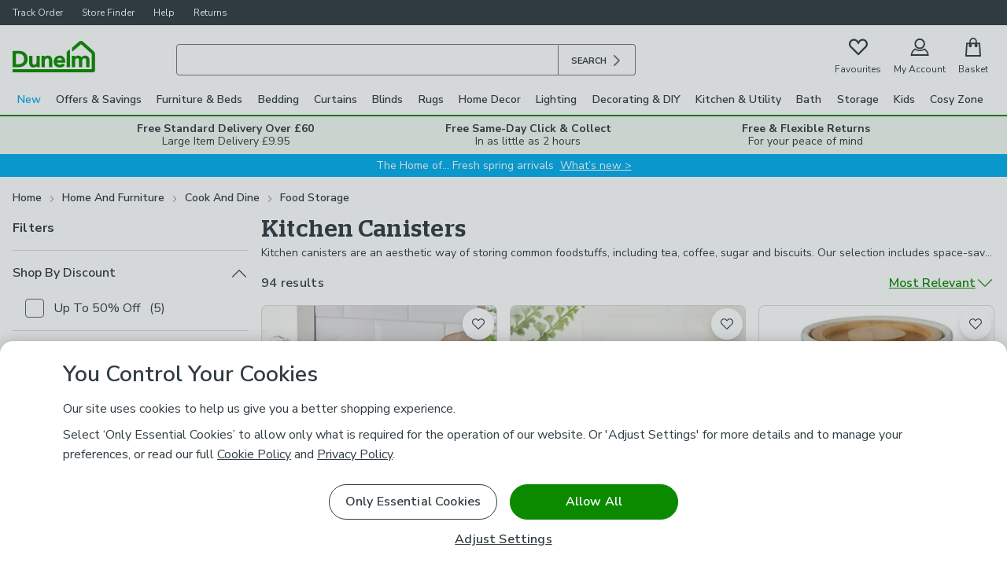

--- FILE ---
content_type: text/html; charset=UTF-8
request_url: https://www.dunelm.com/category/home-and-furniture/cook-and-dine/food-storage/kitchen-canisters
body_size: 103847
content:

<!DOCTYPE html>
<html lang="en">
  <head>
    <meta charset="utf-8">
    <title>Kitchen Canisters  - Tea, Coffee &amp; Sugar | Dunelm</title>
    <meta name="viewport" content="width=device-width, initial-scale=1">
    <meta name="robots" content="index, follow" />
    <meta name="description" content="Shop a wide range of kitchen canisters at Dunelm. Choose from a huge range of styles &amp; colours. Available for click &amp; collect &amp; home delivery. " />
    <link rel="canonical" href="https://www.dunelm.com/category/home-and-furniture/cook-and-dine/food-storage/kitchen-canisters" />
    <link
      href="https://fonts.googleapis.com/css2?family=Nunito+Sans:wght@400;600;700&family=Patua+One&display=swap"
      rel="stylesheet"
    />
    <link rel="preload" as="image" href="https://images.dunelm.com/30796303.jpg?$v8srpgrid$&img404=noimagedefault" />
<link rel="preload" as="image" href="https://images.dunelm.com/30753816.jpg?$v8srpgrid$&img404=noimagedefault" />
<link rel="preload" as="image" href="https://images.dunelm.com/30191739.jpg?$v8srpgrid$&img404=noimagedefault" />
    
  <link rel="stylesheet" href="https://www.dunelm.com/web/header/main-rs/client/header.css" />
  <link rel="stylesheet" href="https://www.dunelm.com/web/plp/main-rs/client/plp.css" />
  <link rel="stylesheet" href="https://www.dunelm.com/web/footer/main-rs/client/footer.css" />
    <script type="application/javascript">
      
  window.dataLayer = window.dataLayer || [];
  window.dataLayer.push({
  originalLocation: document.location.protocol + '//' +
    document.location.hostname +
    document.location.pathname +
    document.location.search
  });

  const cc_functional = document.cookie.indexOf('cc_functional=1') !== -1;
  const cc_targeting = document.cookie.indexOf('cc_targeting=1') !== -1;
  const cc_performance = document.cookie.indexOf('cc_performance=1') !== -1;

  const isAnyOptionalConsentGiven = cc_functional || cc_targeting || cc_performance;
  if (isAnyOptionalConsentGiven) {
    window.dataLayer.push({
        has_given_optional_consent: true
    });
  }

  const mpos = document.cookie.indexOf('isMposSession=1') !== -1;
  const isAppWebview = location.search.includes('app_webview:1') || document.cookie.includes('ld_app_webview=1');

  let gtmId = 'GTM-KSRKGQG';
  if (mpos) {
    gtmId = 'GTM-WB3CBHN';
  } else if (isAppWebview) {
    gtmId = 'GTM-W78ZQMDB';
  }

  window.gtag = function gtag() { dataLayer.push(arguments) }

  
  gtag('consent', 'default', {
    'security_storage': 'granted',
    'analytics_storage': (cc_performance || mpos) ? 'granted' : 'denied',
    'ad_storage': (cc_targeting || mpos) ? 'granted' : 'denied',
    'ad_personalization': (cc_targeting || mpos) ? 'granted' : 'denied',
    'ad_user_data': (cc_targeting || mpos) ? 'granted' : 'denied',
    'personalization_storage': (cc_functional || mpos) ? 'granted' : 'denied',
    'functionality_storage': (cc_functional || mpos) ? 'granted' : 'denied',
    'wait_for_update': 500
  });


  (function(w,d,s,l){w[l]=w[l]||[];w[l].push({'gtm.start':
  new Date().getTime(),event:'gtm.js'});var f=d.getElementsByTagName(s)[0],mpos=d.cookie.indexOf('isMposSession=1') !== -1,
  j=d.createElement(s),dl=l!='dataLayer'?'&l='+l:'';j.async=true;j.src='https://sstc.dunelm.com/gtm.js?id='+gtmId
  +dl;j.setAttribute('data-testid', mpos ? 'gtm-mpos' : 'gtm');f.parentNode.insertBefore(j,f);
  })(window,document,'script','dataLayer');

    </script>
    <script>
      window.__STATE__ = {"mutations":[],"queries":[{"dehydratedAt":1768861795756,"state":{"data":{"searchSequenceId":"1320","totalProducts":94,"noResults":false,"totalPages":2,"products":[{"url":"/product/stacking-tea-coffee-sugar-black-1000209220","productId":"1000209220","skuId":"30796303","name":"Set of 3 Stacking Tea, Coffee and Sugar Canisters","price":{"now":10,"was":null,"range":{"wasMin":null,"wasMax":null,"min":10,"max":10}},"images":["30796303.jpg","30796303_alt01.jpg","30796303_alt02.jpg"],"hideWws":true,"colours":["Grey","Cream","Navy","White","Sage","Black"],"skuCount":6,"primaryCategory":"Kitchen_Canisters","options":{},"features":{},"reviews":{"total":222,"avgRating":4.73},"isSkuSelected":false,"isM2M":false},{"url":"/product/white-hang-tag-canister-1000075656","productId":"1000075656","skuId":"30753816","name":"Ceramic Hang Tag Kitchen Canister","price":{"now":6,"was":null,"range":{"wasMin":null,"wasMax":null,"min":6,"max":6}},"images":["30753816.jpg","30753816_alt01.jpg","30753816_alt02.jpg"],"hideWws":true,"colours":["Natural","Grey","Sage (Green)"],"skuCount":9,"primaryCategory":"Kitchen_Canisters","options":{},"features":{},"reviews":{"total":156,"avgRating":4.81},"isSkuSelected":false,"isM2M":false},{"url":"/product/sage-hang-tag-biscuit-canister-1000197333","productId":"1000197333","skuId":"30191739","name":"Hang Tag Biscuit Canister","price":{"now":10,"was":null,"range":{"wasMin":null,"wasMax":null,"min":10,"max":10}},"images":["30191739.jpg"],"hideWws":true,"colours":["Cream","Grey","Sage"],"skuCount":3,"primaryCategory":"Kitchen_Canisters","options":{},"features":{},"reviews":{"total":57,"avgRating":4.86},"isSkuSelected":false,"isM2M":false},{"url":"/product/ceramic-coffee-canister-grey-1000209237","productId":"1000209237","skuId":"30796457","name":"Ceramic Kitchen Canister","price":{"now":5,"was":null,"range":{"wasMin":null,"wasMax":null,"min":5,"max":5}},"images":["30796457.jpg","30796457_alt01.jpg","30796457_alt02.jpg"],"hideWws":true,"colours":["Grey","White"],"skuCount":6,"primaryCategory":"Kitchen_Canisters","options":{},"features":{},"reviews":{"total":22,"avgRating":4.09},"isSkuSelected":false,"isM2M":false},{"url":"/product/navigate-carnaby-embossed-ceramic-jar-with-lid-1000258188","productId":"1000258188","skuId":"30973224","name":"Navigate Carnaby Embossed Ceramic Kitchen Canister","price":{"now":13,"was":null,"range":{"wasMin":null,"wasMax":null,"min":13,"max":18}},"images":["30973224.jpg","30973224_alt01.jpg"],"hideWws":true,"colours":["Blue","White","Green"],"skuCount":5,"primaryCategory":"Jars","options":{},"features":{},"reviews":{"total":1,"avgRating":5},"isSkuSelected":false,"isM2M":false},{"url":"/product/set-of-3-cream-hang-tag-stacking-canisters-1000197332","productId":"1000197332","skuId":"30753811","name":"Set of 3 Cream Hang Tag Stacking Tea, Coffee and Sugar Canisters","price":{"now":16,"was":null,"range":{"wasMin":null,"wasMax":null,"min":16,"max":16}},"images":["30753811.jpg","30753811_alt02.jpg"],"hideWws":true,"colours":["Cream"],"skuCount":1,"primaryCategory":"Kitchen_Canisters","options":{},"features":{},"reviews":{"total":23,"avgRating":4.09},"isSkuSelected":true,"isM2M":false},{"url":"/product/swan-townhouse-set-of-3-canisters-1000260706","productId":"1000260706","skuId":"30987567","name":"Set of 3 Swan Townhouse Kitchen Canisters","price":{"now":24,"was":null,"range":{"wasMin":null,"wasMax":null,"min":24,"max":24}},"images":["30987567.jpg","30987567_alt01.jpg","30987567_alt02.jpg","30987567_alt03.jpg","30987567_alt04.jpg","30987567_alt05.jpg","30987567_alt06.jpg","30987567_alt07.jpg","30987567_alt08.jpg"],"hideWws":true,"colours":["Grey","Cream","Red","Black"],"skuCount":4,"primaryCategory":"Kitchen_Canisters","options":{},"features":{},"reviews":{"total":5,"avgRating":5},"isSkuSelected":false,"isM2M":false},{"url":"/product/set-of-3-matt-metal-storage-canisters-black-1000209232","productId":"1000209232","skuId":"30796315","name":"Set of 3 Metal Kitchen Canisters","price":{"now":12,"was":null,"range":{"wasMin":null,"wasMax":null,"min":12,"max":12}},"images":["30796315.jpg","30796315_alt01.jpg","30796315_alt02.jpg"],"hideWws":true,"colours":["Silver","Black","White"],"skuCount":3,"primaryCategory":"Kitchen_Canisters","options":{},"features":{},"reviews":{"total":44,"avgRating":4.5},"isSkuSelected":false,"isM2M":false},{"url":"/product/tower-solitaire-set-of-3-canisters-1000249025","productId":"1000249025","skuId":"30938856","name":"Set of 3 TOWER Solitaire Kitchen Canisters","price":{"now":35,"was":null,"range":{"wasMin":null,"wasMax":null,"min":35,"max":35}},"images":["30938856.jpg","30938856_alt01.jpg","30938856_alt02.jpg","30938856_alt03.jpg","30938856_alt04.jpg","30938856_alt05.jpg","30938856_alt06.jpg","30938856_alt07.jpg","30938856_alt08.jpg","30938856_alt09.jpg"],"hideWws":false,"colours":["White","Black","Grey"],"skuCount":3,"primaryCategory":"Kitchen_Canisters","options":{},"features":{},"reviews":{"total":6,"avgRating":4.83},"isSkuSelected":false,"isM2M":false},{"url":"/product/modern-kitchen-canister-1000279508","productId":"1000279508","skuId":"31000438","name":"Modern Kitchen Canister","price":{"now":5,"was":null,"range":{"wasMin":null,"wasMax":null,"min":4,"max":5}},"images":["31000438.jpg","31000438_Alt01.jpg"],"sticker":{"label":"New","colour":"blue"},"hideWws":true,"colours":["Lilypad","Black","Steeple Grey"],"skuCount":4,"primaryCategory":"Kitchen_Canisters","options":{},"features":{},"reviews":{"total":0,"avgRating":0},"isSkuSelected":false,"isM2M":false},{"url":"/product/montreal-stoneware-kitchen-canister-1000240242","productId":"1000240242","skuId":"30890693","name":"Montreal Stoneware Kitchen Canister","price":{"now":10,"was":null,"range":{"wasMin":null,"wasMax":null,"min":10,"max":14}},"images":["30890693.jpg","30890693_alt01.jpg","30890693_alt02.jpg"],"hideWws":true,"colours":[],"skuCount":2,"primaryCategory":"Kitchen_Canisters","options":{},"features":{},"reviews":{"total":35,"avgRating":4.29},"isSkuSelected":false,"isM2M":false},{"url":"/product/metal-tea-canister-with-badge-sage-1000209230","productId":"1000209230","skuId":"30796310","name":"Metal Tea Canister with Badge Sage","price":{"now":5,"was":null,"range":{"wasMin":null,"wasMax":null,"min":5,"max":5}},"images":["30796310.jpg","30796310_alt01.jpg","30796310_alt02.jpg"],"hideWws":true,"colours":["Sage"],"skuCount":1,"primaryCategory":"Kitchen_Canisters","options":{},"features":{},"reviews":{"total":7,"avgRating":5},"isSkuSelected":true,"isM2M":false},{"url":"/product/set-of-3-monochrome-stacking-canisters-1000148603","productId":"1000148603","skuId":"30647589","name":"Set of 3 Monochrome Stacking Tea, Coffee and Sugar Canisters","price":{"now":16,"was":null,"range":{"wasMin":null,"wasMax":null,"min":16,"max":16}},"images":["30647589.jpg"],"hideWws":true,"colours":["Cream"],"skuCount":1,"primaryCategory":"Kitchen_Canisters","options":{},"features":{},"reviews":{"total":58,"avgRating":4.59},"isSkuSelected":true,"isM2M":false},{"url":"/product/tower-set-of-3-cavaletto-canisters-1000213724","productId":"1000213724","skuId":"30822138","name":"Set of 3 Tower Cavaletto Kitchen Canisters","price":{"now":30,"was":null,"range":{"wasMin":null,"wasMax":null,"min":30,"max":33}},"images":["30822138.jpg","30822138_alt01.jpg","30822138_alt02.jpg","30822138_alt04.jpg","30822138_alt05.jpg"],"hideWws":true,"colours":["Grey","Blue","Black"],"skuCount":3,"primaryCategory":"Kitchen_Canisters","options":{},"features":{},"reviews":{"total":21,"avgRating":4.38},"isSkuSelected":false,"isM2M":false},{"url":"/product/elements-wigley-stacking-canisters-1000240220","productId":"1000240220","skuId":"30893956","name":"Set of 3 Elements Wigley Stacking Kitchen Canisters","price":{"now":18,"was":null,"range":{"wasMin":null,"wasMax":null,"min":18,"max":18}},"images":["30893956.jpg","30893956_alt01.jpg","30893956_alt02.jpg"],"hideWws":true,"colours":["Multicoloured","White"],"skuCount":2,"primaryCategory":"Kitchen_Canisters","options":{},"features":{},"reviews":{"total":14,"avgRating":2.86},"isSkuSelected":false,"isM2M":false},{"url":"/product/set-of-3-industrial-kitchen-canisters-1000242937","productId":"1000242937","skuId":"30891686","name":"Set of 3 Industrial Tea, Coffee and Sugar Canisters","price":{"now":12,"was":null,"range":{"wasMin":null,"wasMax":null,"min":12,"max":12}},"images":["30891686.jpg","30891686_alt01.jpg","30891686_alt02.jpg"],"hideWws":true,"colours":["Grey"],"skuCount":1,"primaryCategory":"Kitchen_Canisters","options":{},"features":{},"reviews":{"total":24,"avgRating":4.54},"isSkuSelected":true,"isM2M":false},{"url":"/product/5-piece-kitchen-storage-set-white-1000209221","productId":"1000209221","skuId":"30796300","name":"Set of 5 Kitchen Canisters","price":{"now":22,"was":null,"range":{"wasMin":null,"wasMax":null,"min":22,"max":22}},"images":["30796300.jpg","30796300_alt01.jpg","30796300_alt02.jpg","30796300_alt03.jpg"],"hideWws":true,"colours":["Grey","White"],"skuCount":2,"primaryCategory":"Kitchen_Canisters","options":{},"features":{},"reviews":{"total":22,"avgRating":4.82},"isSkuSelected":false,"isM2M":false},{"url":"/product/white-hearts-tea-canister-1000187759","productId":"1000187759","skuId":"30737443","name":"Hearts Kitchen Canister","price":{"now":4,"was":8,"range":{"wasMin":8,"wasMax":8,"min":4,"max":4}},"images":["30737443.jpg","30737443_alt01.jpg","30737443_alt02.jpg"],"sticker":{"label":"50% Off - Clearance","colour":"red"},"hideWws":false,"colours":["White","Light Grey"],"skuCount":6,"primaryCategory":"Kitchen_Canisters","options":{},"features":{},"reviews":{"total":22,"avgRating":4.45},"isSkuSelected":false,"isM2M":false},{"url":"/product/tower-set-of-3-empire-canisters-1000213721","productId":"1000213721","skuId":"30822146","name":"Set of 3 Tower Empire Kitchen Canisters","price":{"now":30,"was":null,"range":{"wasMin":null,"wasMax":null,"min":30,"max":30}},"images":["30822146.jpg","30822146_alt02.jpg","30822146_alt03.jpg","30822146_alt04.jpg"],"hideWws":true,"colours":["Black","Grey","Blue"],"skuCount":3,"primaryCategory":"Kitchen_Canisters","options":{},"features":{},"reviews":{"total":19,"avgRating":4.16},"isSkuSelected":false,"isM2M":false},{"url":"/product/metal-coffee-canister-with-badge-sage-1000209229","productId":"1000209229","skuId":"30796311","name":"Metal Coffee Canister with Badge Sage","price":{"now":5,"was":null,"range":{"wasMin":null,"wasMax":null,"min":5,"max":5}},"images":["30796311.jpg","30796311_alt01.jpg","30796311_alt02.jpg"],"hideWws":true,"colours":["Sage"],"skuCount":1,"primaryCategory":"Kitchen_Canisters","options":{},"features":{},"reviews":{"total":9,"avgRating":4.89},"isSkuSelected":true,"isM2M":false},{"url":"/product/timeless-kitchen-canister-1000279494","productId":"1000279494","skuId":"31000464","name":"Timeless Kitchen Canister","price":{"now":5,"was":null,"range":{"wasMin":null,"wasMax":null,"min":5,"max":5}},"images":["31000464.jpg","31000464_alt01.jpg","31000464_alt02.jpg"],"sticker":{"label":"New","colour":"blue"},"hideWws":true,"colours":["Spring Fern","Silver Grey","Ivory","Ink (Blue)","Honey","Winter Rose"],"skuCount":6,"primaryCategory":"Kitchen_Canisters","options":{},"features":{},"reviews":{"total":0,"avgRating":0},"isSkuSelected":false,"isM2M":false},{"url":"/product/ochre-elements-vete-ceramic-kitchen-canister-1000163381","productId":"1000163381","skuId":"30687547","name":"Elements Vete Ceramic Kitchen Canister","price":{"now":5,"was":null,"range":{"wasMin":null,"wasMax":null,"min":5,"max":5}},"images":["30687547.jpg"],"sticker":{"label":"50% Off Selected","colour":"red"},"hideWws":false,"colours":["Cream"],"skuCount":1,"primaryCategory":"Kitchen_Canisters","options":{},"features":{},"reviews":{"total":41,"avgRating":4.88},"isSkuSelected":true,"isM2M":false},{"url":"/product/wrendale-designs-country-animals-tea-coffee-and-sugar-containers-1000272130","productId":"1000272130","skuId":"31014919","name":"Wrendale Designs Country Animals Tea Coffee and Sugar Containers","price":{"now":29,"was":null,"range":{"wasMin":null,"wasMax":null,"min":29,"max":29}},"images":["31014919.jpg","31014919_alt01.jpg","31014919_alt02.jpg"],"hideWws":true,"colours":["Multicoloured"],"skuCount":1,"primaryCategory":"Kitchen_Canisters","options":{},"features":{},"reviews":{"total":0,"avgRating":0},"isSkuSelected":true,"isM2M":false},{"url":"/product/kitchencraft-lovello-sugar-canister-1000258320","productId":"1000258320","skuId":"30948689","name":"KitchenCraft Lovello Kitchen Canister","price":{"now":22,"was":null,"range":{"wasMin":null,"wasMax":null,"min":22,"max":22}},"images":["30948689.jpg","30948689_alt01.jpg","30948689_alt02.jpg","30948689_alt03.jpg","30948689_alt04.jpg","30948689_alt05.jpg","30948689_alt06.jpg"],"hideWws":true,"colours":["White","Hunter Green","Ice White","Shadow Grey","Latte","Knightsbridge Midnight","Green","Grey"],"skuCount":8,"primaryCategory":"Kitchen_Canisters","options":{},"features":{},"reviews":{"total":0,"avgRating":0},"isSkuSelected":false,"isM2M":false},{"url":"/product/reactive-glaze-effect-stoneware-kitchen-canister-1000240243","productId":"1000240243","skuId":"30890696","name":"Reactive Glaze Effect Stoneware Kitchen Canister","price":{"now":4,"was":8,"range":{"wasMin":8,"wasMax":8,"min":4,"max":4}},"images":["30890696.jpg","30890696_alt01.jpg","30890696_alt02.jpg"],"sticker":{"label":"50% Off - Clearance","colour":"red"},"hideWws":false,"colours":["Blue"],"skuCount":1,"primaryCategory":"Kitchen_Canisters","options":{},"features":{},"reviews":{"total":7,"avgRating":5},"isSkuSelected":true,"isM2M":false},{"url":"/product/metal-sugar-canister-with-badge-sage-1000209228","productId":"1000209228","skuId":"30796312","name":"Metal Sugar Canister with Badge Sage","price":{"now":5,"was":null,"range":{"wasMin":null,"wasMax":null,"min":5,"max":5}},"images":["30796312.jpg","30796312_alt01.jpg","30796312_alt02.jpg"],"hideWws":true,"colours":["Sage"],"skuCount":1,"primaryCategory":"Kitchen_Canisters","options":{},"features":{},"reviews":{"total":12,"avgRating":4.75},"isSkuSelected":true,"isM2M":false},{"url":"/product/acorn-set-of-3-tea-coffee-sugar-canisters-1000267244","productId":"1000267244","skuId":"30995089","name":"Acorn Set of 3 Tea, Coffee & Sugar Canisters","price":{"now":44,"was":null,"range":{"wasMin":null,"wasMax":null,"min":44,"max":44}},"images":["30995089.jpg","30995089_alt01.jpg","30995089_alt02.jpg"],"hideWws":true,"colours":["Cream"],"skuCount":1,"primaryCategory":"Kitchen_Canisters","options":{},"features":{},"reviews":{"total":0,"avgRating":0},"isSkuSelected":true,"isM2M":false},{"url":"/product/daisy-set-of-3-tea-coffee-sugar-canisters-1000267258","productId":"1000267258","skuId":"30995131","name":"Daisy Set of 3 Tea, Coffee & Sugar Canisters","price":{"now":44,"was":null,"range":{"wasMin":null,"wasMax":null,"min":44,"max":44}},"images":["30995131.jpg","30995131_alt01.jpg","30995131_alt02.jpg","30995131_alt03.jpg"],"hideWws":true,"colours":["White"],"skuCount":1,"primaryCategory":"Kitchen_Canisters","options":{},"features":{},"reviews":{"total":1,"avgRating":5},"isSkuSelected":true,"isM2M":false},{"url":"/product/tower-set-of-3-belle-canisters-1000213727","productId":"1000213727","skuId":"30822132","name":"Set of 3 Tower Belle Tea, Coffee and Sugar Canisters","price":{"now":30,"was":null,"range":{"wasMin":null,"wasMax":null,"min":30,"max":30}},"images":["30822132.jpg","30822132_alt02.jpg","30822132_alt03.jpg","30822132_alt04.jpg","30822132_alt05.jpg","30822132_alt08.jpg"],"hideWws":true,"colours":["Chantilly"],"skuCount":1,"primaryCategory":"Kitchen_Canisters","options":{},"features":{},"reviews":{"total":8,"avgRating":4.13},"isSkuSelected":true,"isM2M":false},{"url":"/product/lynton-olive-ribbed-canister-1000238331","productId":"1000238331","skuId":"30893320","name":"Lynton Olive Ribbed Kitchen Canister","price":{"now":4,"was":8,"range":{"wasMin":8,"wasMax":8,"min":4,"max":4}},"images":["30893320.jpg","30893320_alt01.jpg","30893320_alt02.jpg"],"sticker":{"label":"50% Off - Clearance","colour":"red"},"hideWws":false,"colours":["Multicoloured"],"skuCount":1,"primaryCategory":"Kitchen_Canisters","options":{},"features":{},"reviews":{"total":3,"avgRating":4.67},"isSkuSelected":true,"isM2M":false},{"url":"/product/typhoon-living-set-of-3-mint-green-square-tea-coffee-sugar-canisters-1000263679","productId":"1000263679","skuId":"30988406","name":"Typhoon Living Set of 3 Mint Green Square Tea, Coffee & Sugar Canisters","price":{"now":25,"was":null,"range":{"wasMin":null,"wasMax":null,"min":25,"max":25}},"images":["30988406.jpg","30988406_alt01.jpg","30988406_alt04.jpg"],"hideWws":true,"colours":["Mint (Green)"],"skuCount":1,"primaryCategory":"Kitchen_Canisters","options":{},"features":{},"reviews":{"total":0,"avgRating":0},"isSkuSelected":true,"isM2M":false},{"url":"/product/swan-stealth-set-of-3-canisters-1000268907","productId":"1000268907","skuId":"31004379","name":"Swan Stealth Set of 3 Canisters","price":{"now":34,"was":null,"range":{"wasMin":null,"wasMax":null,"min":34,"max":34}},"images":["31004379.jpg","31004379_alt01.jpg","31004379_alt02.jpg","31004379_alt03.jpg","31004379_alt04.jpg","31004379_alt05.jpg","31004379_alt06.jpg","31004379_alt07.jpg","31004379_alt08.jpg"],"hideWws":true,"colours":["Black"],"skuCount":1,"primaryCategory":"Kitchen_Canisters","options":{},"features":{},"reviews":{"total":0,"avgRating":0},"isSkuSelected":true,"isM2M":false},{"url":"/product/bobble-canister-with-wooden-lid-1000267395","productId":"1000267395","skuId":"30966037","name":"Bobble Canister with Wooden Lid","price":{"now":10,"was":null,"range":{"wasMin":null,"wasMax":null,"min":10,"max":14}},"images":["30966037.jpg","30966037_alt01.jpg"],"hideWws":true,"colours":["Black","Nutmeg","Stone"],"skuCount":4,"primaryCategory":"Kitchen_Canisters","options":{},"features":{},"reviews":{"total":2,"avgRating":5},"isSkuSelected":false,"isM2M":false},{"url":"/product/smoked-ribbed-canister-with-acacia-lid-1000279385","productId":"1000279385","skuId":"31000519","name":"Smoked Ribbed Canister with Acacia Lid","price":{"now":7,"was":null,"range":{"wasMin":null,"wasMax":null,"min":5,"max":7}},"images":["31000519.jpg"],"sticker":{"label":"New","colour":"blue"},"hideWws":true,"colours":[],"skuCount":3,"primaryCategory":"Kitchen_Canisters","options":{},"features":{},"reviews":{"total":0,"avgRating":0},"isSkuSelected":false,"isM2M":false},{"url":"/product/grey-and-copper-metal-tea-canister-1000148589","productId":"1000148589","skuId":"30647661","name":"Grey and Copper Metal Kitchen Canister","price":{"now":5,"was":null,"range":{"wasMin":null,"wasMax":null,"min":5,"max":5}},"images":["30647661.jpg"],"hideWws":true,"colours":["Grey"],"skuCount":3,"primaryCategory":"Kitchen_Canisters","options":{},"features":{},"reviews":{"total":7,"avgRating":4.29},"isSkuSelected":false,"isM2M":false},{"url":"/product/elements-cream-speckled-hang-tag-tea-canister-1000240221","productId":"1000240221","skuId":"30893968","name":"Elements Cream Speckled Hang Tag Kitchen Canister","price":{"now":8,"was":null,"range":{"wasMin":null,"wasMax":null,"min":8,"max":8}},"images":["30893968.jpg","30893968_alt01.jpg","30893968_alt02.jpg"],"hideWws":true,"colours":["Cream"],"skuCount":3,"primaryCategory":"Kitchen_Canisters","options":{},"features":{},"reviews":{"total":4,"avgRating":4},"isSkuSelected":false,"isM2M":false},{"url":"/product/amalfi-stoneware-canister-1000240259","productId":"1000240259","skuId":"30890686","name":"Amalfi Stoneware Kitchen Canister","price":{"now":12,"was":null,"range":{"wasMin":null,"wasMax":null,"min":12,"max":12}},"images":["30890686.jpg","30890686_alt01.jpg","30890686_alt02.jpg"],"hideWws":true,"colours":["White","Black (2)"],"skuCount":2,"primaryCategory":"Kitchen_Canisters","options":{},"features":{},"reviews":{"total":7,"avgRating":4.86},"isSkuSelected":false,"isM2M":false},{"url":"/product/metal-biscuit-canister-with-badge-black-1000209226","productId":"1000209226","skuId":"30796313","name":"Metal Biscuit Canister with Badge","price":{"now":6,"was":null,"range":{"wasMin":null,"wasMax":null,"min":6,"max":6}},"images":["30796313.jpg","30796313_alt01.jpg","30796313_alt02.jpg"],"hideWws":true,"colours":["Grey","Black","Sage"],"skuCount":3,"primaryCategory":"Kitchen_Canisters","options":{},"features":{},"reviews":{"total":42,"avgRating":4.83},"isSkuSelected":false,"isM2M":false},{"url":"/product/bobble-lid-stoneware-canister-1000266938","productId":"1000266938","skuId":"30966038","name":"Bobble Lid Stoneware Canister","price":{"now":10,"was":null,"range":{"wasMin":null,"wasMax":null,"min":10,"max":10}},"images":["30966038.jpg","30966038_alt01.jpg"],"hideWws":true,"colours":["Pink"],"skuCount":1,"primaryCategory":"Kitchen_Canisters","options":{},"features":{},"reviews":{"total":1,"avgRating":5},"isSkuSelected":true,"isM2M":false},{"url":"/product/vintage-style-coffee-tea-sugar-canisters-1000258365","productId":"1000258365","skuId":"30948797","name":"Set of 3 Vintage Style Tea, Coffee and Sugar Canisters","price":{"now":33,"was":null,"range":{"wasMin":null,"wasMax":null,"min":33,"max":33}},"images":["30948797.jpg","30948797_alt01.jpg","30948797_alt02.jpg","30948797_alt03.jpg","30948797_alt04.jpg","30948797_alt05.jpg"],"hideWws":true,"colours":["Cream","Blue"],"skuCount":2,"primaryCategory":"Kitchen_Canisters","options":{},"features":{},"reviews":{"total":4,"avgRating":3.25},"isSkuSelected":false,"isM2M":false},{"url":"/product/meadows-fine-china-canister-1000254125","productId":"1000254125","skuId":"30922864","name":"Meadows Fine China Canister","price":{"now":10,"was":null,"range":{"wasMin":null,"wasMax":null,"min":10,"max":10}},"images":["30922864.jpg","30922864_30922942.jpg","30922864_alt01.jpg","30922864_alt02.jpg"],"hideWws":true,"colours":["Blue","Yellow"],"skuCount":2,"primaryCategory":"Kitchen_Canisters","options":{},"features":{},"reviews":{"total":2,"avgRating":5},"isSkuSelected":false,"isM2M":false},{"url":"/product/twisted-canister-1000253808","productId":"1000253808","skuId":"30922828","name":"Twisted Kitchen Canister","price":{"now":9,"was":null,"range":{"wasMin":null,"wasMax":null,"min":9,"max":9}},"images":["30922828.jpg","30922828_alt01.jpg","30922828_alt02.jpg"],"hideWws":true,"colours":["Purple","Blue","White"],"skuCount":3,"primaryCategory":"Kitchen_Canisters","options":{},"features":{},"reviews":{"total":1,"avgRating":3},"isSkuSelected":false,"isM2M":false},{"url":"/product/good-food-set-of-3-canisters-1000256415","productId":"1000256415","skuId":"30974450","name":"Good Food Set of 3 Canisters","price":{"now":39,"was":null,"range":{"wasMin":null,"wasMax":null,"min":39,"max":39}},"images":["30974450.jpg","30974450_alt01.jpg","30974450_alt02.jpg","30974450_alt03.jpg"],"hideWws":true,"colours":["Silver"],"skuCount":1,"primaryCategory":"Kitchen_Canisters","options":{},"features":{},"reviews":{"total":0,"avgRating":0},"isSkuSelected":true,"isM2M":false},{"url":"/product/light-grey-geometric-kitchen-canister-1000148605","productId":"1000148605","skuId":"30647634","name":"Light Grey Geometric Kitchen Canister","price":{"now":4,"was":8,"range":{"wasMin":8,"wasMax":8,"min":4,"max":4}},"images":["30647634.jpg"],"sticker":{"label":"50% Off - Clearance","colour":"red"},"hideWws":false,"colours":["Grey"],"skuCount":1,"primaryCategory":"Kitchen_Canisters","options":{},"features":{},"reviews":{"total":7,"avgRating":4.71},"isSkuSelected":true,"isM2M":false},{"url":"/product/mini-confetti-storage-tin-with-bamboo-lid-1000240451","productId":"1000240451","skuId":"30915302","name":"Mini Confetti Kitchen Canister","price":{"now":10,"was":null,"range":{"wasMin":null,"wasMax":null,"min":10,"max":10}},"images":["30915302.jpg","30915302_alt01.jpg"],"hideWws":true,"colours":["Navy","Cream","Blush"],"skuCount":3,"primaryCategory":"Kitchen_Canisters","options":{},"features":{},"reviews":{"total":4,"avgRating":5},"isSkuSelected":false,"isM2M":false},{"url":"/product/linear-white-and-rose-gold-set-of-3-canisters-1000168505","productId":"1000168505","skuId":"30704121","name":"Set of 3 Linear White and Rose Gold Kitchen Canisters","price":{"now":25,"was":null,"range":{"wasMin":null,"wasMax":null,"min":25,"max":25}},"images":["30704121.jpg"],"hideWws":false,"colours":["White"],"skuCount":1,"primaryCategory":"Kitchen_Canisters","options":{},"features":{},"reviews":{"total":0,"avgRating":0},"isSkuSelected":true,"isM2M":false},{"url":"/product/amalfi-stoneware-biscuit-jar-1000240260","productId":"1000240260","skuId":"30890688","name":"Amalfi Stoneware Biscuit Jar","price":{"now":14,"was":null,"range":{"wasMin":null,"wasMax":null,"min":14,"max":14}},"images":["30890688.jpg","30890688_alt01.jpg","30890688_alt02.jpg"],"hideWws":true,"colours":["White"],"skuCount":1,"primaryCategory":"Kitchen_Canisters","options":{},"features":{},"reviews":{"total":15,"avgRating":4.67},"isSkuSelected":true,"isM2M":false},{"url":"/product/wavy-lid-blue-glaze-canister-1000266934","productId":"1000266934","skuId":"30966017","name":"Wavy Lid Blue Glaze Canister","price":{"now":10,"was":null,"range":{"wasMin":null,"wasMax":null,"min":10,"max":10}},"images":["30966017.jpg","30966017_alt01.jpg"],"hideWws":true,"colours":["Blue"],"skuCount":1,"primaryCategory":"Kitchen_Canisters","options":{},"features":{},"reviews":{"total":0,"avgRating":0},"isSkuSelected":true,"isM2M":false},{"url":"/product/sophie-conran-for-portmeirion-small-storage-jar-1000203490","productId":"1000203490","skuId":"30793957","name":"Sophie Conran for Portmeirion Kitchen Canister","price":{"now":30,"was":null,"range":{"wasMin":null,"wasMax":null,"min":30,"max":35}},"images":["30793957.jpg","30793957_alt02.jpg","30793957_alt03.jpg","30793957_alt04.jpg","30793957_alt05.jpg","30793957_alt06.jpg"],"hideWws":true,"colours":[],"skuCount":2,"primaryCategory":"Jars","options":{},"features":{},"reviews":{"total":3,"avgRating":5},"isSkuSelected":false,"isM2M":false},{"url":"/product/elements-cream-speckled-hang-tag-biscuit-jar-1000240225","productId":"1000240225","skuId":"30893972","name":"Elements Cream Speckled Hang Tag Biscuit Jar","price":{"now":15,"was":null,"range":{"wasMin":null,"wasMax":null,"min":15,"max":15}},"images":["30893972.jpg","30893972_alt01.jpg","30893972_alt02.jpg"],"hideWws":true,"colours":["Cream"],"skuCount":1,"primaryCategory":"Kitchen_Canisters","options":{},"features":{},"reviews":{"total":2,"avgRating":4.5},"isSkuSelected":true,"isM2M":false},{"url":"/product/botanicals-sage-leaf-storage-kitchen-canister-1000217849","productId":"1000217849","skuId":"30851755","name":"Botanicals Sage Leaf Kitchen Canister","price":{"now":10,"was":null,"range":{"wasMin":null,"wasMax":null,"min":10,"max":10}},"images":["30851755.jpg","30851755_alt01.jpg","30851755_alt02.jpg"],"hideWws":true,"colours":["Green"],"skuCount":1,"primaryCategory":"Kitchen_Canisters","options":{},"features":{},"reviews":{"total":1,"avgRating":5},"isSkuSelected":true,"isM2M":false},{"url":"/product/cream-and-sage-enamel-canister-1000240833","productId":"1000240833","skuId":"30892064","name":"Cream and Sage Enamel Kitchen Canister","price":{"now":14,"was":null,"range":{"wasMin":null,"wasMax":null,"min":8,"max":14}},"images":["30892064.jpg","30892064_alt01.jpg","30892064_alt02.jpg"],"hideWws":true,"colours":[],"skuCount":3,"primaryCategory":"Kitchen_Canisters","options":{},"features":{},"reviews":{"total":30,"avgRating":4.57},"isSkuSelected":false,"isM2M":false},{"url":"/product/industrial-biscuit-tin-1000242936","productId":"1000242936","skuId":"30891685","name":"Industrial Biscuit Tin","price":{"now":6,"was":null,"range":{"wasMin":null,"wasMax":null,"min":6,"max":6}},"images":["30891685.jpg","30891685_alt01.jpg","30891685_alt02.jpg"],"hideWws":true,"colours":["Grey"],"skuCount":1,"primaryCategory":"Kitchen_Canisters","options":{},"features":{},"reviews":{"total":21,"avgRating":4.62},"isSkuSelected":true,"isM2M":false},{"url":"/product/ribbed-matt-glazed-canister-1000267393","productId":"1000267393","skuId":"30966039","name":"Ribbed Glazed Kitchen Canister","price":{"now":7,"was":null,"range":{"wasMin":null,"wasMax":null,"min":7,"max":7}},"images":["30966039.jpg","30966039_alt01.jpg","30966039_alt03.jpg","30966039_alt04.jpg"],"hideWws":true,"colours":["Olive (Green)"],"skuCount":1,"primaryCategory":"Kitchen_Canisters","options":{},"features":{},"reviews":{"total":1,"avgRating":5},"isSkuSelected":true,"isM2M":false},{"url":"/product/swan-elegance-set-of-3-kitchen-canisters-1000271257","productId":"1000271257","skuId":"31011136","name":"Swan Elegance Set of 3 Kitchen Canisters","price":{"now":25,"was":null,"range":{"wasMin":null,"wasMax":null,"min":25,"max":25}},"images":["31011136.jpg","31011136_alt01.jpg","31011136_alt02.jpg","31011136_alt03.jpg","31011136_alt04.jpg","31011136_alt05.jpg","31011136_alt06.jpg","31011136_alt07.jpg","31011136_alt08.jpg","31011136_alt09.jpg"],"hideWws":true,"colours":["White","Black"],"skuCount":2,"primaryCategory":"Kitchen_Canisters","options":{},"features":{},"reviews":{"total":1,"avgRating":5},"isSkuSelected":false,"isM2M":false},{"url":"/product/cc-sugar-canister-ceramic-1000170730","productId":"1000170730","skuId":"30710995","name":"KitchenCraft Ceramic Striped Kitchen Canister","price":{"now":15,"was":null,"range":{"wasMin":null,"wasMax":null,"min":15,"max":15}},"images":["30710995.jpg"],"hideWws":true,"colours":["Multicoloured"],"skuCount":2,"primaryCategory":"Kitchen_Canisters","options":{},"features":{},"reviews":{"total":6,"avgRating":4.33},"isSkuSelected":false,"isM2M":false},{"url":"/product/cream-retro-kitchen-canister-1000198310","productId":"1000198310","skuId":"30751948","name":"Retro Kitchen Canister","price":{"now":4,"was":null,"range":{"wasMin":null,"wasMax":null,"min":4,"max":4}},"images":["30751948.jpg","30751948_alt02.jpg"],"hideWws":true,"colours":["Cream","Grey"],"skuCount":2,"primaryCategory":"Kitchen_Canisters","options":{},"features":{},"reviews":{"total":24,"avgRating":4.13},"isSkuSelected":false,"isM2M":false},{"url":"/product/airtight-metal-coffee-sugar-and-tea-canisters-1000258313","productId":"1000258313","skuId":"30957826","name":"Set of 3 Airtight Metal Tea, Coffee And Sugar Canisters","price":{"now":33,"was":null,"range":{"wasMin":null,"wasMax":null,"min":33,"max":35}},"images":["30957826.jpg","30957826_alt01.jpg","30957826_alt02.jpg","30957826_alt03.jpg","30957826_alt04.jpg","30957826_alt05.jpg","30957826_alt06.jpg"],"hideWws":true,"colours":["Grey","Teal (Blue)"],"skuCount":2,"primaryCategory":"Kitchen_Canisters","options":{},"features":{},"reviews":{"total":0,"avgRating":0},"isSkuSelected":false,"isM2M":false},{"url":"/product/sophie-conran-for-portmeirion-large-storage-jar-1000203488","productId":"1000203488","skuId":"30793955","name":"Sophie Conran for Portmeirion Large Kitchen Canister","price":{"now":35,"was":null,"range":{"wasMin":null,"wasMax":null,"min":35,"max":35}},"images":["30793955.jpg","30793955_alt02.jpg","30793955_alt03.jpg","30793955_alt04.jpg","30793955_alt05.jpg","30793955_alt06.jpg"],"hideWws":true,"colours":["White"],"skuCount":1,"primaryCategory":"Jars","options":{},"features":{},"reviews":{"total":2,"avgRating":5},"isSkuSelected":true,"isM2M":false},{"url":"/product/ceramic-biscuit-canister-white-1000209240","productId":"1000209240","skuId":"30796452","name":"Ceramic White Biscuit Canister","price":{"now":12,"was":null,"range":{"wasMin":null,"wasMax":null,"min":12,"max":12}},"images":["30796452.jpg","30796452_alt01.jpg","30796452_alt02.jpg"],"hideWws":true,"colours":["White"],"skuCount":1,"primaryCategory":"Kitchen_Canisters","options":{},"features":{},"reviews":{"total":15,"avgRating":3.33},"isSkuSelected":true,"isM2M":false}],"filters":[{"key":"shop-by-discount","name":"Shop By Discount","filters":[{"key":"up-to-50-off","name":"Up To 50% Off","isSeoEnabled":false,"count":5}]},{"key":"product-type","name":"Product Type","filters":[{"key":"kitchen-canisters","name":"Kitchen Canisters","isSeoEnabled":false,"count":82},{"key":"kitchen-canister-sets","name":"Kitchen Canister Sets","isSeoEnabled":false,"count":44},{"key":"biscuit-tins","name":"Biscuit Tins","isSeoEnabled":false,"count":14},{"key":"bowls","name":"Bowls","isSeoEnabled":false,"count":1},{"key":"cereal-dispensers","name":"Cereal Dispensers","isSeoEnabled":false,"count":1},{"key":"serveware","name":"Serveware","isSeoEnabled":false,"count":1},{"key":"sugar-bowls","name":"Sugar Bowls","isSeoEnabled":false,"count":1},{"key":"utensil-pots","name":"Utensil Pots","isSeoEnabled":false,"count":1}]},{"key":"colour","name":"Colour","filters":[{"key":"grey","name":"Grey","isSeoEnabled":false,"count":29},{"key":"blue","name":"Blue","isSeoEnabled":false,"count":26},{"key":"white","name":"White","isSeoEnabled":false,"count":22},{"key":"green","name":"Green","isSeoEnabled":false,"count":20},{"key":"black","name":"Black","isSeoEnabled":false,"count":14},{"key":"cream","name":"Cream","isSeoEnabled":false,"count":11},{"key":"natural","name":"Natural","isSeoEnabled":false,"count":8},{"key":"multicoloured","name":"Multicoloured","isSeoEnabled":false,"count":6},{"key":"pink","name":"Pink","isSeoEnabled":false,"count":5},{"key":"clear","name":"Clear","isSeoEnabled":false,"count":4},{"key":"yellow","name":"Yellow","isSeoEnabled":false,"count":4},{"key":"silver","name":"Silver","isSeoEnabled":false,"count":3},{"key":"red","name":"Red","isSeoEnabled":false,"count":2},{"key":"brown","name":"Brown","isSeoEnabled":false,"count":1},{"key":"purple","name":"Purple","isSeoEnabled":false,"count":1}]},{"key":"material","name":"Material","filters":[{"key":"steel","name":"Steel","isSeoEnabled":false,"count":21},{"key":"stoneware","name":"Stoneware","isSeoEnabled":false,"count":21},{"key":"metal","name":"Metal","isSeoEnabled":false,"count":12},{"key":"stainless-steel","name":"Stainless Steel","isSeoEnabled":false,"count":12},{"key":"bamboo","name":"Bamboo","isSeoEnabled":false,"count":10},{"key":"ceramic","name":"Ceramic","isSeoEnabled":false,"count":9},{"key":"carbon-steel","name":"Carbon Steel","isSeoEnabled":false,"count":8},{"key":"glass","name":"Glass","isSeoEnabled":false,"count":3},{"key":"iron","name":"Iron","isSeoEnabled":false,"count":2},{"key":"plastic","name":"Plastic","isSeoEnabled":false,"count":2},{"key":"aluminium","name":"Aluminium","isSeoEnabled":false,"count":1},{"key":"fine-china","name":"Fine China","isSeoEnabled":false,"count":1},{"key":"silicone","name":"Silicone","isSeoEnabled":false,"count":1},{"key":"wood","name":"Wood","isSeoEnabled":false,"count":1}]},{"key":"highlights","name":"Highlights","filters":[{"key":"click-collect","name":"Click & Collect","isSeoEnabled":false,"count":63},{"key":"express-delivery","name":"Express Delivery","isSeoEnabled":false,"count":61},{"key":"new-in","name":"New In","isSeoEnabled":false,"count":4}]},{"key":"price","name":"Price","filters":[{"isSeoEnabled":false,"count":94}]}],"activeFilters":[],"priceRangeFilter":{"min":3,"max":60},"attributionToken":"[base64]","redirectUri":"","filterExpression":"attributes.hierarchicalCategories_lvl3: ANY(\"home and furniture \u003e cook and dine \u003e food storage \u003e kitchen canisters\")","seoFilters":{},"correctedQuery":""},"dataUpdateCount":1,"dataUpdatedAt":1768861795756,"error":null,"errorUpdateCount":0,"errorUpdatedAt":0,"fetchFailureCount":0,"fetchFailureReason":null,"fetchMeta":null,"isInvalidated":false,"status":"success","fetchStatus":"idle"},"queryKey":["getProducts",{},{},"/category/home-and-furniture/cook-and-dine/food-storage/kitchen-canisters","/category/home-and-furniture/cook-and-dine/food-storage/kitchen-canisters"],"queryHash":"[\"getProducts\",{},{},\"/category/home-and-furniture/cook-and-dine/food-storage/kitchen-canisters\",\"/category/home-and-furniture/cook-and-dine/food-storage/kitchen-canisters\"]"},{"dehydratedAt":1768861795756,"state":{"data":{"metaTitle":"Kitchen Canisters  - Tea, Coffee & Sugar | Dunelm","metaDescription":"Shop a wide range of kitchen canisters at Dunelm. Choose from a huge range of styles & colours. Available for click & collect & home delivery. ","h1":"Kitchen Canisters","canonical":"https://www.dunelm.com/category/home-and-furniture/cook-and-dine/food-storage/kitchen-canisters","robots":"index, follow","seoText":"\u003ch3\u003e\u003cstrong\u003eCanisters You Can Count On\u003c/strong\u003e\u003c/h3\u003e\nFood canisters are a simple way of decluttering your kitchen while keeping the necessities within easy reach. One of our most popular products are the tea, coffee and sugar canisters which come in all manner of shapes and sizes and can be stacked or lined up neatly beside your kettle. Canisters are also a popular method of storage for biscuits as they keep them fresh but allow easy access. Whatever you use these storage solutions for, you’re not lacking in choice – we have dozens of designs in a range of sizes so finding the perfect one for your home is a cinch. ","description":"Kitchen canisters are an aesthetic way of storing common foodstuffs, including tea, coffee, sugar and biscuits. Our selection includes space-saving stacking canisters, larger biscuit tins, coffee pod canisters and all-purpose canisters for foods such as pasta and cereals. These storage solutions come in a range of designs, from vintage prints and classic ceramic looks to sleek black canisters that wouldn't look out of place in a modern, minimalist kitchen.","isSeoEnabled":true,"relatedPages":[{"label":"Food Storage","url":"https://www.dunelm.com/category/home-and-furniture/cook-and-dine/food-storage"},{"label":"Kitchen Organisers","url":"https://www.dunelm.com/category/home-and-furniture/storage/kitchen-organisers"},{"label":"All Kitchen Utensils","url":"https://www.dunelm.com/category/home-and-furniture/cook-and-dine/cooking/all-kitchen-utensils"},{"label":"Bakeware","url":"https://www.dunelm.com/category/home-and-furniture/cook-and-dine/baking/bakeware"},{"label":"Fruit Bowls and Salad Bowls","url":"https://www.dunelm.com/category/home-and-furniture/cook-and-dine/food-storage/fruit-bowls-and-salad-bowls"}]},"dataUpdateCount":1,"dataUpdatedAt":1768861795548,"error":null,"errorUpdateCount":0,"errorUpdatedAt":0,"fetchFailureCount":0,"fetchFailureReason":null,"fetchMeta":null,"isInvalidated":false,"status":"success","fetchStatus":"idle"},"queryKey":["seoFetchQuery","/category/home-and-furniture/cook-and-dine/food-storage/kitchen-canisters"],"queryHash":"[\"seoFetchQuery\",\"/category/home-and-furniture/cook-and-dine/food-storage/kitchen-canisters\"]"},{"dehydratedAt":1768861795756,"state":{"data":null,"dataUpdateCount":1,"dataUpdatedAt":1768861795656,"error":null,"errorUpdateCount":0,"errorUpdatedAt":0,"fetchFailureCount":0,"fetchFailureReason":null,"fetchMeta":null,"isInvalidated":false,"status":"success","fetchStatus":"idle"},"queryKey":["getESpot","/category/home-and-furniture/cook-and-dine/food-storage/kitchen-canisters",false],"queryHash":"[\"getESpot\",\"/category/home-and-furniture/cook-and-dine/food-storage/kitchen-canisters\",false]"},{"dehydratedAt":1768861795756,"state":{"data":{"results":[{"objectID":"navigation_v2","module":[{"link":{"url":"/category/new"},"is_separator_enabled":true,"banner":{"link":{"url":"/category/new"},"text":"SHOP ALL NEW ARRIVALS","text_colour":"#ffffff","banner_colour":"#00AEEF"},"text":"New","text_colour":"#00AEEF","columns":[{"link":{"url":"/category/new"},"show_view_more":false,"image":"https://images.prismic.io/dunelm-prod/aWj_bgIvOtkhBnTG_MM-Newarrivals.png?auto=format,compress","title":"New Arrivals","title_colour":"#069dd9","rows":[{"link":{"url":"/category/home-and-furniture/bedding/all-bedding?highlights=new-in"},"text":"New Bedding"},{"link":{"url":"/category/home-and-furniture/furniture/all-furniture?highlights=new-in"},"text":"New Furniture"},{"link":{"url":"/category/rugs/all-rugs?highlights=new-in"},"text":"New Rugs & Doormats"},{"link":{"url":"/category/home-decor/all-home-decor?highlights=new-in"},"text":"New Home Decor"},{"link":{"url":"/category/home-and-furniture/curtains-and-blinds/all-curtains-and-blinds?highlights=new-in"},"text":"New Curtains & Blinds"},{"link":{"url":"/category/home-and-furniture/cook-and-dine/all-kitchen?highlights=new-in"},"text":"New Kitchenware"},{"link":{"url":"/category/lighting/all-lighting?highlights=new-in"},"text":"New Lighting"},{"link":{"url":"/category/home-and-furniture/storage/all-storage?highlights=new-in"},"text":"New Storage"}]},{"link":{"url":"/category/new"},"show_view_more":false,"image":"https://images.prismic.io/dunelm-prod/aWj_cAIvOtkhBnTI_MM-Trending.png?auto=format,compress","title":"Trending Now","title_colour":"#069dd9","rows":[{"link":{"url":"/category/brands/sophie-robinson?highlights=new-in"},"text":"Sophie Robinson"},{"link":{"url":"/category/brands/all-natural-history-museum-collaboration?highlights=new-in"},"text":"Natural History Museum"},{"link":{"url":"/category/home-and-furniture?campaigns=spring-optimism"},"text":"Spring Optimism"},{"link":{"url":"/category/health-and-wellbeing/all-wellbeing-products?highlights=new-in"},"text":"Health & Wellbeing"},{"link":{"url":"/category/new?design=floral"},"text":"Floral Patterns"},{"link":{"url":"/category/new?design=striped"},"text":"Stripe Patterns"}]},{"link":{"url":"/category/new"},"show_view_more":false,"image":"https://images.prismic.io/dunelm-prod/aWj_bwIvOtkhBnTH_MM-Shopbyroom.png?auto=format,compress","title":"Shop by Room","title_colour":"#069dd9","rows":[{"link":{"url":"/category/home-and-furniture?highlights=new-in&room=living-room"},"text":"Living Room"},{"link":{"url":"/category/home-and-furniture?highlights=new-in&room=bedroom"},"text":"Bedroom"},{"link":{"url":"/category/home-and-furniture?highlights=new-in&room=kitchen"},"text":"Kitchen"},{"link":{"url":"/category/home-and-furniture?highlights=new-in&room=dining-room"},"text":"Dining Room"},{"link":{"url":"/category/home-and-furniture?highlights=new-in&room=childrens-room&room=nursery&room=teenagers-room"},"text":"Kids & Nursery"},{"link":{"url":"/category/home-and-furniture?highlights=new-in&room=bathroom"},"text":"Bathroom"},{"link":{"url":"/category/home-and-furniture?highlights=new-in&room=office"},"text":"Home Office"},{"link":{"url":"/category/garden/all-garden?highlights=new-in"},"text":"Garden"}]},{"link":{"url":"/category/brands"},"show_view_more":false,"image":"https://images.prismic.io/dunelm-prod/aWj_bQIvOtkhBnTF_MM-Brands.png?auto=format,compress","title":"Brands","title_colour":"#069dd9","rows":[{"link":{"url":"/category/brands/dorma/all-dorma?orderBy=newest"},"text":"Dorma"},{"link":{"url":"/category/brands/fogarty/all-fogarty?orderBy=newest"},"text":"Fogarty"},{"link":{"url":"/category/brands/disney/all-disney?orderBy=newest"},"text":"Disney"},{"link":{"url":"/category/brands/brabantia/all-brabantia?orderBy=newest"},"text":"Brabantia"},{"link":{"url":"/category/brands/joseph-joseph?orderBy=newest"},"text":"Joseph Joseph"},{"link":{"url":"/category/home-and-furniture/furniture/bedroom-furniture/silentnight?orderBy=newest"},"text":"Silentnight"},{"link":{"url":"/category/brands/tefal?orderBy=newest"},"text":"Tefal"},{"link":{"url":"/category/brands"},"text":"All Brands"}]}]},{"link":{"url":"/category/offers"},"is_separator_enabled":false,"banner":{"link":{"url":"/category/offers/all-offers"},"text":"SHOP ALL OFFERS","text_colour":"#000000","banner_colour":"#FDD400"},"text":"Offers & Savings","columns":[{"link":{"url":"/category/clearance"},"show_view_more":false,"image":"https://images.prismic.io/dunelm-prod/aW3TvAIvOtkhBscw_MM-Clearance.jpg?auto=format,compress","title":"Clearance"},{"link":{"url":"/category/special-buys"},"show_view_more":false,"image":"https://images.prismic.io/dunelm-prod/Z2A7PJbqstJ98jra_OffersMegaMenu2.jpg?auto=format,compress","title":"Specials Buys"},{"link":{"url":"/category/home-and-furniture/returns-outlet"},"show_view_more":false,"image":"https://images.prismic.io/dunelm-prod/Z2A7PZbqstJ98jrb_OffersMegaMenu3.jpg?auto=format,compress","title":"Returns Outlet"},{"link":{"url":"/category/offers/all-offers"},"show_view_more":false,"image":"https://images.prismic.io/dunelm-prod/aW3TvAIvOtkhBscx_MM-Offers.jpg?auto=format,compress","title":"Shop All Offers"}]},{"link":{"url":"/category/home-and-furniture/furniture"},"is_separator_enabled":true,"banner":{"link":{"url":"/category/home-and-furniture/furniture/all-furniture?highlights=new-in"},"text":"SEE OUR LATEST FURNITURE FINDS","text_colour":"#FFFFFF","banner_colour":"#00AEEF"},"text":"Furniture & Beds","columns":[{"link":{"url":"/category/home-and-furniture/furniture/bedroom-furniture/beds-and-mattresses"},"show_view_more":true,"image":"https://images.prismic.io/dunelm-prod/aWjDmQIvOtkhBmot_MM-Beds%26mattresses.png?auto=format,compress","title":"Beds & Mattresses","rows":[{"link":{"url":"/category/home-and-furniture/furniture/bedroom-furniture/all-beds"},"text":"Bed Frames"},{"link":{"url":"/category/home-and-furniture/furniture/bedroom-furniture/mattresses"},"text":"Mattresses"},{"link":{"url":"/category/home-and-furniture/furniture/bedroom-furniture/all-beds?furniture-type=storage-beds"},"text":"Storage Beds"},{"link":{"url":"/category/home-and-furniture/furniture/bedroom-furniture/all-beds/divan-beds-and-bases"},"text":"Divan Beds"},{"link":{"url":"/category/home-and-furniture/furniture/bedroom-furniture/headboards"},"text":"Headboards"},{"link":{"url":"/category/home-and-furniture/furniture/bedroom-furniture/silentnight"},"text":"Silentnight"},{"link":{"url":"/category/home-and-furniture/furniture/sofas-and-chairs/sofa-beds"},"text":"Sofa Beds"},{"link":{"url":"/info/buying-guides/mattress-buying-guide"},"text":"Mattress Buying Guide"},{"link":{"url":"/info/buying-guides/beds-buying-guide"},"text":"Beds Buying Guide"}]},{"link":{"url":"/category/home-and-furniture/furniture/living-room-furniture"},"show_view_more":true,"image":"https://images.prismic.io/dunelm-prod/aWjDmgIvOtkhBmou_MM-Livingroomfurniture.png?auto=format,compress","title":"Living Room Furniture","rows":[{"link":{"url":"/category/home-and-furniture/furniture/living-room-furniture/tv-stands"},"text":"TV Units"},{"link":{"url":"/category/home-and-furniture/furniture/living-room-furniture/sideboards"},"text":"Sideboards"},{"link":{"url":"/category/home-and-furniture/furniture/living-room-furniture/coffee-tables"},"text":"Coffee Tables"},{"link":{"url":"/category/home-and-furniture/furniture/living-room-furniture/side-tables"},"text":"Side Tables"},{"link":{"url":"/category/home-and-furniture/furniture/dining-room-furniture/display-cabinets"},"text":"Display Cabinets"},{"link":{"url":"/category/home-and-furniture/furniture/office-furniture/bookcases"},"text":"Bookcases"},{"link":{"url":"/category/home-and-furniture/furniture/hallway-furniture-and-storage?type=benches&type=benches-storage-benches&type=dining-benches&type=footstools-pouffes&type=storage-benches"},"text":"Hallway Benches"},{"link":{"url":"/category/home-and-furniture/furniture/living-room-furniture/console-tables"},"text":"Console Tables"}]},{"link":{"url":"/category/home-and-furniture/furniture/sofas-and-chairs"},"show_view_more":true,"image":"https://images.prismic.io/dunelm-prod/aWjDnQIvOtkhBmoz_MM-Sofas%26Chairs.png?auto=format,compress","title":"Sofas & Armchairs","rows":[{"link":{"url":"/category/home-and-furniture/furniture/sofas-and-chairs/sofas"},"text":"Sofas"},{"link":{"url":"/category/home-and-furniture/furniture/sofas-and-chairs/armchairs"},"text":"Armchairs"},{"link":{"url":"/category/home-and-furniture/furniture/sofas-and-chairs/occasional-chairs"},"text":"Occasional Chairs"},{"link":{"url":"/category/home-and-furniture/furniture/sofas-and-chairs/sofa-beds"},"text":"Sofa Beds"},{"link":{"url":"/category/home-and-furniture/furniture/sofas-and-chairs/corner-sofas"},"text":"Corner Sofas"},{"link":{"url":"/category/home-and-furniture/furniture/sofas-and-chairs/recliners"},"text":"Recliners"},{"link":{"url":"/category/home-and-furniture/furniture/sofas-and-chairs/footstools-and-pouffes"},"text":"Footstools & Pouffes"},{"link":{"url":"/category/home-and-furniture/furniture/sofas-and-chairs/modular-sofas"},"text":"Modular Sofas"},{"link":{"url":"/category/home-and-furniture/furniture/sofas-and-chairs/made-to-order-sofa-and-chairs"},"text":"Made to Order Sofas"}]},{"link":{"url":"/category/home-and-furniture/furniture/dining-room-furniture"},"show_view_more":true,"image":"https://images.prismic.io/dunelm-prod/aWjDnAIvOtkhBmox_MM-Sofas%26Chairs-1.png?auto=format,compress","title":"Dining Room Furniture","rows":[{"link":{"url":"/category/home-and-furniture/furniture/dining-room-furniture/dining-tables"},"text":"Dining Tables"},{"link":{"url":"/category/home-and-furniture/furniture/dining-room-furniture/dining-chairs"},"text":"Dining Chairs"},{"link":{"url":"/category/home-and-furniture/furniture/dining-room-furniture/bar-stools"},"text":"Bar Stools"},{"link":{"url":"/category/home-and-furniture/furniture/dining-room-furniture/dining-benches"},"text":"Dining Benches"},{"link":{"url":"/category/home-and-furniture/furniture/dining-room-furniture/dining-sets"},"text":"Dining Sets"},{"link":{"url":"/category/home-and-furniture/furniture/dining-room-furniture/dining-tables?furniture-type=bar-tables"},"text":"Bar Tables"},{"link":{"url":"/category/home-and-furniture/furniture/kitchen-furniture"},"text":"Kitchen Furniture"}]},{"link":{"url":"/category/home-and-furniture/furniture/bedroom-furniture"},"show_view_more":true,"image":"https://images.prismic.io/dunelm-prod/aWjDmQIvOtkhBmoq_MM-Bedroomfurniture.png?auto=format,compress","title":"Bedroom Furniture","rows":[{"link":{"url":"/category/home-and-furniture/furniture/bedroom-furniture/beds-and-mattresses"},"text":"Beds & Mattresses"},{"link":{"url":"/category/home-and-furniture/furniture/bedroom-furniture/chest-of-drawers"},"text":"Chests of Drawers"},{"link":{"url":"/category/home-and-furniture/furniture/bedroom-furniture/bedside-tables"},"text":"Bedside Tables"},{"link":{"url":"/category/home-and-furniture/furniture/bedroom-furniture/wardrobes"},"text":"Wardrobes"},{"link":{"url":"/category/home-and-furniture/furniture/bedroom-furniture/dressing-tables"},"text":"Dressing Tables"},{"link":{"url":"/category/kids/kids-furniture"},"text":"Kids' Furniture"}]},{"link":{"url":"/category/home-and-furniture/furniture"},"show_view_more":true,"image":"https://images.prismic.io/dunelm-prod/aWjDmwIvOtkhBmow_MM-Otherfurniture.png?auto=format,compress","title":"Other Furniture","rows":[{"link":{"url":"/category/home-and-furniture/furniture/office-furniture"},"text":"Home Office Furniture"},{"link":{"url":"/category/kids-furniture"},"text":"Kids' Furniture"},{"link":{"url":"/category/home-and-furniture/furniture/bathroom-furniture"},"text":"Bathroom Furniture"},{"link":{"url":"/category/home-and-furniture/furniture/hallway-furniture-and-storage"},"text":"Hallway Furniture"},{"link":{"url":"/category/nursery"},"text":"Nursery Furniture"},{"link":{"url":"/category/home-and-furniture/furniture/all-furniture?brand=x-rocker"},"text":"Gaming Furniture"},{"link":{"url":"/category/home-and-furniture/furniture/space-saving-furniture"},"text":"Space Saving Furniture"},{"link":{"url":"/category/home-and-furniture/returns-outlet"},"text":"Returns Outlet"},{"link":{"url":"/category/last-chance-to-buy"},"text":"Last Chance to Buy"}]}]},{"link":{"url":"/category/home-and-furniture/bedding"},"is_separator_enabled":true,"banner":{"link":{"url":"/category/home-and-furniture/bedding/all-bedding?highlights=new-in"},"text":"NEW BEDDING FROM £4","text_colour":"#FFFFFF","banner_colour":"#00AEEF"},"text":"Bedding","columns":[{"link":{"url":"/category/home-and-furniture/bedding"},"show_view_more":true,"image":"https://images.prismic.io/dunelm-prod/aWjEAgIvOtkhBmpN_MM-Bedlinen.png?auto=format,compress","title":"Bed Linen","rows":[{"link":{"url":"/category/home-and-furniture/bedding/duvet-covers"},"text":"Duvet Covers & Sets"},{"link":{"url":"/category/home-and-furniture/bedding/bed-sheets"},"text":"Bed Sheets"},{"link":{"url":"/category/home-and-furniture/bedding/pillowcases"},"text":"Pillowcases"},{"link":{"url":"/category/home-and-furniture/bedding/bedspreads"},"text":"Bedspreads"},{"link":{"url":"/category/home-and-furniture/curtains-and-blinds/curtains/coordinating-curtains"},"text":"Coordinating Curtains"}]},{"link":{"url":"/category/home-and-furniture/bedding/duvets-pillows-and-protectors"},"show_view_more":true,"image":"https://images.prismic.io/dunelm-prod/aWjEBAIvOtkhBmpP_MM-DuvetsPillowsProtectors.png?auto=format,compress","title":"Duvets, Pillows & Protectors","rows":[{"link":{"url":"/category/home-and-furniture/bedding/duvets"},"text":"Duvets"},{"link":{"url":"/category/home-and-furniture/bedding/pillows"},"text":"Pillows"},{"link":{"url":"/category/home-and-furniture/bedding/electric-blankets"},"text":"Electric Blankets"},{"link":{"url":"/category/home-and-furniture/bedding/mattress-toppers"},"text":"Mattress Toppers"},{"link":{"url":"/category/home-and-furniture/bedding/bedding-protectors"},"text":"Bedding Protectors"},{"link":{"url":"/category/home-and-furniture/bedding/bedding-protectors?product-type=pillow-protectors"},"text":"Pillow Protectors"},{"link":{"url":"/category/home-and-furniture/bedding/all-bedding?product-type=anti-allergy-bedding-protectors&product-type=anti-allergy-duvets&product-type=anti-allergy-mattress-toppers&product-type=anti-allergy-pillows&product-type=breathable-mattress-toppers"},"text":"Anti Allergy Bedding"}]},{"link":{"url":"/category/brands/dorma"},"show_view_more":true,"image":"https://images.prismic.io/dunelm-prod/aWjEAwIvOtkhBmpO_MM-Dorma.png?auto=format,compress","title":"Dorma","rows":[{"link":{"url":"/category/brands/dorma/dorma-bedding"},"text":"All Dorma Bedding"},{"link":{"url":"/category/brands/dorma/dorma-bedding?type=duvet-cover-sets&type=duvet-covers"},"text":"Dorma Duvet Covers & Sets"},{"link":{"url":"/category/home-and-furniture/bedding/bed-sheets?brand=dorma&brand=dorma-purity"},"text":"Dorma Bed Sheets"},{"link":{"url":"/category/brands/dorma/dorma-bedding?type=pillowcases"},"text":"Dorma Pillowcases"},{"link":{"url":"/category/home-and-furniture/bedding/pillows?brand=dorma"},"text":"Dorma Pillows"},{"link":{"url":"/category/home-and-furniture/bedding/bedspreads?brand=dorma&brand=dorma-purity"},"text":"Dorma Bedspreads"},{"link":{"url":"/category/brands/dorma/dorma-bedding?type=duvets"},"text":"Dorma Duvets"},{"link":{"url":"/category/brands/dorma/dorma-bedding?type=mattress-toppers"},"text":"Dorma Mattress Toppers"}]},{"link":{"url":"/category/seasonal/cool-sleep"},"show_view_more":true,"image":"https://images.prismic.io/dunelm-prod/aWjEBQIvOtkhBmpQ_MM-Trendingnow.png?auto=format,compress","title":"Trending Now","rows":[{"link":{"url":"/category/home-and-furniture/bedding/all-bedding?highlights=new-in"},"text":"New Bedding"},{"link":{"url":"/category/home-and-furniture/bedding/all-bedding?material=brushed-cotton"},"text":"Brushed Cotton Bedding"},{"link":{"url":"/category/home-and-furniture/bedding/duvets?tog-rating=10-5-duo-7-5-%252B-3-tog&tog-rating=10-5-tog&tog-rating=13-5-duo-4-5-%252B-9-tog&tog-rating=15-duo-4-5-%252B-10-5-tog&tog-rating=15-tog&tog-rating=4-tog&tog-rating=7-tog"},"text":"High Tog Duvets"},{"link":{"url":"/category/home-and-furniture/bedding/all-bedding?product-type=anti-allergy-bedding-protectors&product-type=anti-allergy-duvets&product-type=anti-allergy-mattress-toppers&product-type=anti-allergy-pillows&product-type=breathable-mattress-toppers"},"text":"Anti Allergy Bedding"},{"link":{"url":"/category/home-and-furniture/bedding/all-bedding?brand=the-edited-life"},"text":"Edited Life Bedding"},{"link":{"url":"/category/home-and-furniture/bedding/all-bedding?brand=sophie-robinson"},"text":"Sophie Robinson Bedding"},{"link":{"url":"/category/home-and-furniture/bedding/all-bedding?brand=william-morris"},"text":"William Morris Bedding"}]},{"link":{"url":"/category/kids"},"show_view_more":true,"image":"https://images.prismic.io/dunelm-prod/aWjEAgIvOtkhBmpM_MM-Baby%26Kidsbedding.png?auto=format,compress","title":"Baby & Kids' Bedding","rows":[{"link":{"url":"/category/kids/kids-bedding"},"text":"All Kids' Bedding"},{"link":{"url":"/category/nursery/cot-bedding"},"text":"All Nursery Bedding"},{"link":{"url":"/category/kids/kids-duvets-pillows-and-bedding-protection"},"text":"Duvets, Pillows & Protectors"},{"link":{"url":"/category/kids/kids-curtains-and-blinds"},"text":"Kids' Curtains and Blinds"},{"link":{"url":"/category/kids/kids-cushions"},"text":"Kids' Cushions"},{"link":{"url":"/category/kids/kids-bedding?product-type=bedspreads"},"text":"Kids' Bedspreads"},{"link":{"url":"/category/brands/disney"},"text":"Disney Bedding"},{"link":{"url":"/category/brands/harry-potter"},"text":"Harry Potter Bedding"}]}]},{"link":{"url":"/category/home-and-furniture/curtains-and-blinds/curtains"},"is_separator_enabled":true,"banner":{"link":{"url":"/category/home-and-furniture/curtains-and-blinds/curtains/all-curtains?highlights=new-in"},"text":"SEE OUR LATEST CURTAINS","text_colour":"#FFFFFF","banner_colour":"#00AEEF"},"text":"Curtains","columns":[{"link":{"url":"/category/home-and-furniture/curtains-and-blinds/curtains"},"show_view_more":true,"image":"https://images.prismic.io/dunelm-prod/aWjEwgIvOtkhBmpb_MM-Allcurtains.png?auto=format,compress","title":"All Curtains","rows":[{"link":{"url":"/category/home-and-furniture/curtains-and-blinds/curtains/all-curtains"},"text":"All Curtains"},{"link":{"url":"/category/home-and-furniture/curtains-and-blinds/curtains/all-ready-made-curtains"},"text":"Ready Made Curtains"},{"link":{"url":"/category/home-and-furniture/curtains-and-blinds/curtains/eyelet-curtains"},"text":"Eyelet Curtains"},{"link":{"url":"/category/home-and-furniture/curtains-and-blinds/curtains/pencil-pleat-curtains"},"text":"Pencil Pleat Curtains"},{"link":{"url":"/category/home-and-furniture/curtains-and-blinds/curtains/voile-and-net-curtains"},"text":"Voiles & Net Curtains"},{"link":{"url":"/category/home-and-furniture/curtains-and-blinds/curtains/door-curtains"},"text":"Door Curtains"},{"link":{"url":"/category/home-and-furniture/curtains-and-blinds/curtains/curtain-linings"},"text":"Curtain Linings"},{"link":{"url":"/category/home-and-furniture/curtains-and-blinds/curtains/all-curtains?product-type=kids-curtains"},"text":"Kids' Curtains"}]},{"link":{"url":"/category/home-and-furniture/curtains-and-blinds/curtains"},"show_view_more":true,"image":"https://images.prismic.io/dunelm-prod/aWjExgIvOtkhBmpf_MM-Trendingnow.png?auto=format,compress","title":"Trending Now","rows":[{"link":{"url":"/category/home-and-furniture/curtains-and-blinds/curtains/all-curtains?highlights=new-in"},"text":"New Curtains"},{"link":{"url":"/category/home-and-furniture/curtains-and-blinds/curtains/blackout-curtains"},"text":"Blackout Curtains"},{"link":{"url":"/category/home-and-furniture/curtains-and-blinds/curtains/all-curtains?lining=ultra-blackout"},"text":"Ultra Blackout Curtains"},{"link":{"url":"/category/home-and-furniture/curtains-and-blinds/curtains/thermal-curtains?orderBy=newest"},"text":"Thermal Curtains"},{"link":{"url":"/category/brands/william-morris"},"text":"William Morris at Home"},{"link":{"url":"/info/buying-guides/how-to-measure-for-curtains"},"text":"Measuring For Curtains"}]},{"link":{"url":"/category/made-to-measure/curtains"},"show_view_more":true,"image":"https://images.prismic.io/dunelm-prod/aWjEwwIvOtkhBmpc_MM-M2M.png?auto=format,compress","title":"Made To Measure Curtains","rows":[{"link":{"url":"/category/made-to-measure/made-to-measure-curtains"},"text":"Made to Measure Curtains"},{"link":{"url":"/category/made-to-measure/made-to-measure-curtains?curtain-pack-size=single-curtains"},"text":"Made to Measure Door Curtains"},{"link":{"url":"/category/home-decor/cushions/all-cushions?highlights=made-to-order"},"text":"Made to Order Cushions"},{"link":{"url":"/category/home-and-furniture/curtains-and-blinds/curtains/curtain-tiebacks-and-holdbacks?highlights=made-to-order"},"text":"Made to Order Tie Backs"},{"link":{"url":"/category/fabric-and-haberdashery/fabrics?highlights=made-to-measure"},"text":"Fabric by the Metre"},{"link":{"url":"/category/made-to-measure/fabric-samples"},"text":"Order Free Fabric Samples"},{"link":{"url":"/category/made-to-measure/book-an-appointment"},"text":"Book a Free Appointment"}]},{"link":{"url":"/category/home-and-furniture/curtains-and-blinds/curtains"},"show_view_more":true,"image":"https://images.prismic.io/dunelm-prod/aWjExQIvOtkhBmpe_MM-Shopbycolour.png?auto=format,compress","title":"Shop by Colour","rows":[{"link":{"url":"/category/home-and-furniture/curtains-and-blinds/curtains/all-curtains?colour=grey"},"text":"Grey Curtains"},{"link":{"url":"/category/home-and-furniture/curtains-and-blinds/curtains/all-curtains?colour=black"},"text":"Black Curtains"},{"link":{"url":"/category/home-and-furniture/curtains-and-blinds/curtains/all-curtains?colour=white"},"text":"White Curtains"},{"link":{"url":"/category/home-and-furniture/curtains-and-blinds/curtains/all-curtains?colour=pink"},"text":"Pink Curtains"},{"link":{"url":"/category/home-and-furniture/curtains-and-blinds/curtains/all-curtains?colour=yellow"},"text":"Yellow Curtains"},{"link":{"url":"/category/home-and-furniture/curtains-and-blinds/curtains/all-curtains?colour=blue"},"text":"Blue Curtains"},{"link":{"url":"/category/home-and-furniture/curtains-and-blinds/curtains/all-curtains?colour=natural"},"text":"Natural Curtains"}]},{"link":{"url":"/category/home-and-furniture/curtains-and-blinds/tracks-poles-and-fixtures"},"show_view_more":true,"image":"https://images.prismic.io/dunelm-prod/aE_to7NJEFaPX_Ec_CurtainPoles%26Tracks.jpg?auto=format,compress","title":"Curtain Poles & Tracks","rows":[{"link":{"url":"/category/home-and-furniture/curtains-and-blinds/tracks-poles-and-fixtures/curtain-poles"},"text":"Curtain Poles"},{"link":{"url":"/category/home-and-furniture/curtains-and-blinds/tracks-poles-and-fixtures/curtain-tracks"},"text":"Curtain Tracks"},{"link":{"url":"/category/home-and-furniture/curtains-and-blinds/tracks-poles-and-fixtures/curtain-rings-and-fixtures"},"text":"Curtain Rings & Fixtures"},{"link":{"url":"/category/home-and-furniture/curtains-and-blinds/curtains/curtain-tiebacks-and-holdbacks"},"text":"Tiebacks & Holdbacks"},{"link":{"url":"/category/home-and-furniture/curtains-and-blinds/tracks-poles-and-fixtures/curtain-poles?product-type=room-darkening-poles"},"text":"Room Darkening Poles"},{"link":{"url":"/category/home-and-furniture/curtains-and-blinds/tracks-poles-and-fixtures/curtain-poles?product-type=tension-rods"},"text":"Tension Rods"},{"link":{"url":"/category/home-and-furniture/curtains-and-blinds/tracks-poles-and-fixtures/curtain-poles?product-type=double-curtain-poles"},"text":"Double Layer Poles"}]}]},{"link":{"url":"/category/home-and-furniture/curtains-and-blinds/blinds"},"is_separator_enabled":true,"banner":{"link":{"url":"/category/home-and-furniture/curtains-and-blinds/blinds/all-blinds?highlights=new-in"},"text":"SEE OUR LATEST BLINDS","text_colour":"#FFFFFF","banner_colour":"#00AEEF"},"text":"Blinds","columns":[{"link":{"url":"/category/home-and-furniture/curtains-and-blinds/blinds/roller-blinds"},"show_view_more":true,"image":"https://images.prismic.io/dunelm-prod/aWjIpAIvOtkhBmrX_MM-Rollerblinds.png?auto=format,compress","title":"Roller Blinds","rows":[{"link":{"url":"/category/home-and-furniture/curtains-and-blinds/blinds/roller-blinds"},"text":"All Roller Blinds"},{"link":{"url":"/category/home-and-furniture/curtains-and-blinds/blinds/roller-blinds?lining=blackout"},"text":"Blackout Roller Blinds"},{"link":{"url":"/category/home-and-furniture/curtains-and-blinds/blinds/thermal-blinds?product-type=roller-blinds"},"text":"Thermal Roller Blinds"},{"link":{"url":"/category/kids/kids-curtains-and-blinds?product-type=roller-blinds"},"text":"Kids' Roller Blinds"},{"link":{"url":"/category/home-and-furniture/curtains-and-blinds/blinds/day-and-night-blinds"},"text":"Day & Night Blinds"},{"link":{"url":"/category/home-and-furniture/curtains-and-blinds/blinds/roller-blinds?design=plain"},"text":"Plain Roller Blinds"},{"link":{"url":"/category/home-and-furniture/curtains-and-blinds/blinds/roller-blinds?design=patterned"},"text":"Patterned Roller Blinds"}]},{"link":{"url":"/category/home-and-furniture/curtains-and-blinds/blinds/roman-blinds"},"show_view_more":true,"image":"https://images.prismic.io/dunelm-prod/aWjIpQIvOtkhBmrY_MM-Romanblinds.png?auto=format,compress","title":"Roman Blinds","rows":[{"link":{"url":"/category/home-and-furniture/curtains-and-blinds/blinds/roman-blinds"},"text":"All Roman Blinds"},{"link":{"url":"/category/home-and-furniture/curtains-and-blinds/blinds/roman-blinds?lining=blackout "},"text":"Blackout Roman Blinds"},{"link":{"url":"/category/kids/kids-curtains-and-blinds?product-type=roman-blinds"},"text":"Kids Roman Blinds"},{"link":{"url":"/category/home-and-furniture/curtains-and-blinds/blinds/roman-blinds?design=plain"},"text":"Plain Roman Blinds"},{"link":{"url":"/category/home-and-furniture/curtains-and-blinds/blinds/roman-blinds?design=patterned "},"text":"Patterned Roman Blinds"}]},{"link":{"url":"/category/home-and-furniture/curtains-and-blinds/blinds/venetian-blinds"},"show_view_more":true,"image":"https://images.prismic.io/dunelm-prod/aWjIpgIvOtkhBmrZ_MM-Venetianblinds.png?auto=format,compress","title":"Venetian Blinds","rows":[{"link":{"url":"/category/home-and-furniture/curtains-and-blinds/blinds/venetian-blinds"},"text":"All Venetian Blinds"},{"link":{"url":"/category/home-and-furniture/curtains-and-blinds/blinds/venetian-blinds?material=faux-wood"},"text":"Faux Wood Venetians"},{"link":{"url":"/category/home-and-furniture/curtains-and-blinds/blinds/venetian-blinds?material=wood"},"text":"Hardwood Blinds"},{"link":{"url":"/category/home-and-furniture/curtains-and-blinds/blinds/venetian-blinds?colour=white "},"text":"White Venetian Blinds"},{"link":{"url":"/category/home-and-furniture/curtains-and-blinds/blinds/venetian-blinds?colour=grey "},"text":"Grey Venetian Blinds"},{"link":{"url":"/category/home-and-furniture/curtains-and-blinds/blinds/venetian-blinds?colour=black"},"text":"Black Venetian Blinds"}]},{"link":{"url":"/category/home-and-furniture/curtains-and-blinds/blinds/vertical-blinds"},"show_view_more":true,"image":"https://images.prismic.io/dunelm-prod/aWjIpwIvOtkhBmra_MM-Verticalblinds.png?auto=format,compress","title":"Vertical Blinds","rows":[{"link":{"url":"/category/home-and-furniture/curtains-and-blinds/blinds/vertical-blinds"},"text":"All Vertical Blinds"},{"link":{"url":"/category/home-and-furniture/curtains-and-blinds/blinds/vertical-blinds?colour=white "},"text":"White Vertical Blinds"},{"link":{"url":"/category/home-and-furniture/curtains-and-blinds/blinds/vertical-blinds?colour=grey"},"text":"Grey Vertical Blinds"},{"link":{"url":"/category/home-and-furniture/curtains-and-blinds/blinds/vertical-blinds?material=black"},"text":"Black Vertical Blinds"},{"link":{"url":"/category/home-and-furniture/curtains-and-blinds/blinds/vertical-blinds?f_attributes.productDescriptiveAttributes.ColourGroup=Natural"},"text":"Cream Vertical Blinds"}]},{"link":{"url":"/category/made-to-measure/blinds"},"show_view_more":true,"image":"https://images.prismic.io/dunelm-prod/aWjIpAIvOtkhBmrW_MM-M2Mblinds.png?auto=format,compress","title":"Made To Measure Blinds","rows":[{"link":{"url":"/category/made-to-measure/blinds/roman-blinds"},"text":"Roman Blinds"},{"link":{"url":"/category/made-to-measure/blinds/roller-blinds"},"text":"Roller Blinds"},{"link":{"url":"/category/made-to-measure/blinds/venetian-blinds"},"text":"Venetian Blinds"},{"link":{"url":"/category/made-to-measure/blinds/vertical-blinds"},"text":"Vertical Blinds"},{"link":{"url":"/category/made-to-measure/shutters"},"text":"Shutters"},{"link":{"url":"/category/made-to-measure/blinds/perfect-fit-blinds"},"text":"Perfect Fit Blinds"},{"link":{"url":"/category/home-and-furniture/curtains-and-blinds/blinds/all-blinds?highlights=made-to-measure"},"text":"Order Free Samples"},{"link":{"url":"/category/made-to-measure/book-an-appointment"},"text":"Book a Free Appointment"}]}]},{"link":{"url":"/category/rugs"},"is_separator_enabled":true,"banner":{"link":{"url":"/category/rugs/all-rugs?highlights=new-in"},"text":"SEE OUR LATEST RUGS STYLES","text_colour":"#FFFFFF","banner_colour":"#00AEEF"},"text":"Rugs","columns":[{"link":{"url":"/category/rugs/all-rugs"},"show_view_more":true,"image":"https://images.prismic.io/dunelm-prod/aWjMpQIvOtkhBmts_MM-Rugtype.png?auto=format,compress","title":"Rug Type","rows":[{"link":{"url":"/category/rugs/all-rugs"},"text":"Rugs"},{"link":{"url":"/category/rugs/runners"},"text":"Runners"},{"link":{"url":"/category/rugs/doormats"},"text":"Doormats"},{"link":{"url":"/category/rugs/stair-runners"},"text":"Stair Runners"},{"link":{"url":"/category/rugs/outdoor-rugs"},"text":"Outdoor Rugs"},{"link":{"url":"/category/rugs/all-rugs?product-type=washable-rugs "},"text":"Washable Rugs"},{"link":{"url":"/category/kids/kids-rugs"},"text":"Kid's Rugs"}]},{"link":{"url":"/category/rugs"},"show_view_more":true,"image":"https://images.prismic.io/dunelm-prod/aWjMowIvOtkhBmtq_MM-Rugcolour.png?auto=format,compress","title":"Rug Colour","rows":[{"link":{"url":"/category/rugs/all-rugs?colour=grey"},"text":"Grey Rugs"},{"link":{"url":"/category/rugs/all-rugs?colour=natural"},"text":"Natural Rugs"},{"link":{"url":"/category/rugs/all-rugs?colour=green"},"text":"Green Rugs"},{"link":{"url":"/category/rugs/all-rugs?colour=blue"},"text":"Blue Rugs"},{"link":{"url":"/category/rugs/all-rugs?colour=pink"},"text":"Pink Rugs"},{"link":{"url":"/category/rugs/all-rugs?colour=yellow"},"text":"Yellow Rugs"},{"link":{"url":"/category/rugs/all-rugs?colour=white"},"text":"White Rugs"}]},{"link":{"url":"/category/rugs"},"show_view_more":true,"image":"https://images.prismic.io/dunelm-prod/aWjMpAIvOtkhBmtr_MM-Rugshape.png?auto=format,compress","title":"Rug Shape","rows":[{"link":{"url":"/category/rugs/all-rugs?shape=rectangle "},"text":"Rectangular Rugs"},{"link":{"url":"/category/rugs/all-rugs?shape=square"},"text":"Square Rugs"},{"link":{"url":"/category/rugs/all-rugs?shape=round"},"text":"Round Rugs"},{"link":{"url":"/category/rugs/all-rugs?shape=oval "},"text":"Oval Rugs"},{"link":{"url":"/category/rugs/all-rugs?design=scallop"},"text":"Scallop Rugs"}]},{"link":{"url":"/category/rugs/doormats?product-type=Anti-Fatigue+Mats&product-type=anti-slip-mats&product-type=indoor-doormats&product-type=outdoor-doormats&product-type=washable-doormats"},"show_view_more":true,"image":"https://images.prismic.io/dunelm-prod/aWjMogIvOtkhBmtp_MM-Mats.png?auto=format,compress","title":"Mats","rows":[{"link":{"url":"/category/rugs/doormats"},"text":"Doormats"},{"link":{"url":"/category/rugs/doormats?product-type=washable-doormats"},"text":"Washable Mats"},{"link":{"url":"/category/rugs/doormats?product-type=Anti-Fatigue+Mats"},"text":"Anti-fatigue Mats"},{"link":{"url":"/category/rugs/all-rugs?product-type=anti-slip-mats"},"text":"Anti Slip Mat Underlay"}]},{"link":{"url":"/category/rugs"},"show_view_more":true,"image":"https://images.prismic.io/dunelm-prod/aWjMpgIvOtkhBmtt_MM-Trending.png?auto=format,compress","title":"Trending Now","rows":[{"link":{"url":"/category/new?department=rugs-doormats"},"text":"New Rugs"},{"link":{"url":"/category/rugs/all-rugs?range=hand-knotted"},"text":"Luxury Hand Knotted Rugs"},{"link":{"url":"/category/rugs/outdoor-rugs"},"text":"Outdoor Rugs"},{"link":{"url":"/category/rugs/all-rugs?orderBy=newest&sizes=supersize-300cm-x-400cm-%252B&sizes=xl-up-to-200cm-x-290cm&sizes=xxl-up-to-240cm-x-340cm"},"text":"Extra Large Rugs"},{"link":{"url":"/category/rugs/all-rugs?pile-type=shaggy-pile"},"text":"Shaggy Rugs"},{"link":{"url":"/category/rugs/all-rugs?design=scallop&orderBy=newest"},"text":"Scallop Rugs"},{"link":{"url":"/category/rugs/all-rugs?material=wool"},"text":"Wool Rugs"}]}]},{"link":{"url":"/category/home-decor"},"is_separator_enabled":true,"banner":{"link":{"url":"/category/home-decor/all-home-decor?highlights=new-in"},"text":"NEW HOME DECOR FROM £2","text_colour":"#FFFFFF","banner_colour":"#00AEEF"},"text":"Home Decor","columns":[{"link":{"url":"/category/home-decor"},"show_view_more":true,"image":"https://images.prismic.io/dunelm-prod/aWjNtwIvOtkhBmuD_MM-Accessories.png?auto=format,compress","title":"Accessories","rows":[{"link":{"url":"/category/home-decor/flowers-and-plants"},"text":"Flowers & Plants"},{"link":{"url":"/category/home-decor/wall-art-and-decor"},"text":"Wall Art, Frames and Prints"},{"link":{"url":"/category/home-decor/home-fragrance"},"text":"Candles & Home Fragrance"},{"link":{"url":"/category/home-decor/mirrors"},"text":"Mirrors"},{"link":{"url":"/category/home-decor/clocks"},"text":"Clocks"},{"link":{"url":"/category/home-decor/vases"},"text":"Vases"},{"link":{"url":"/category/garden/plant-pots-and-planters"},"text":"Plant Pots"},{"link":{"url":"/category/home-decor/ornaments"},"text":"Ornaments"}]},{"link":{"url":"/category/home-decor/cushions"},"show_view_more":true,"image":"https://images.prismic.io/dunelm-prod/aWjNugIvOtkhBmuG_MM-SoftFurnishings.png?auto=format,compress","title":"Soft Furnishings","rows":[{"link":{"url":"/category/home-decor/cushions/all-cushions"},"text":"Cushions"},{"link":{"url":"/category/home-and-furniture/bedding/throws-and-blankets"},"text":"Throws"},{"link":{"url":"/category/home-decor/draught-excluders"},"text":"Draught Excluders"},{"link":{"url":"/category/home-decor/bean-bags"},"text":"Bean Bags"},{"link":{"url":"/category/home-decor/all-home-decor?type=doorstops"},"text":"Doorstops"},{"link":{"url":"/category/home-decor/cushions/floor-cushions"},"text":"Floor Cushions"},{"link":{"url":"/category/home-and-furniture/furniture/sofas-and-chairs/sofa-and-armchair-covers"},"text":"Sofa Covers"}]},{"link":{"url":"/category/gifts"},"show_view_more":true,"image":"https://images.prismic.io/dunelm-prod/aWjNuAIvOtkhBmuE_MM-Gifting.png?auto=format,compress","title":"Gifting","rows":[{"link":{"url":"/info/gift-cards"},"text":"Gift Cards"},{"link":{"url":"/category/gifts/all-gifts"},"text":"All Gifts"},{"link":{"url":"/category/gifts/all-gifts?personalised=yes"},"text":"Personalised Gifts"},{"link":{"url":"/category/gifts/housewarming-gifts"},"text":"Housewarming Gifts"},{"link":{"url":"/category/gifts/engagement-and-wedding-gifts"},"text":"Engagement & Wedding Gifts"},{"link":{"url":"/category/gifts/anniversary-gifts"},"text":"Anniversary Gifts"},{"link":{"url":"/category/home-decor/flowers-and-plants/artificial-flowers-and-plants?product-type=artificial-bouquets"},"text":"Artificial Bouquets"},{"link":{"url":"/category/gifts/greeting-cards-and-gift-wrap?product-type=greeting-cards"},"text":"Greeting Cards"}]},{"link":{"url":"/category/new?department=cushions&department=home-decor&department=throws&department=wall-art-mirrors-clocks"},"show_view_more":true,"image":"https://images.prismic.io/dunelm-prod/aWjNuwIvOtkhBmuH_MM-Trending.png?auto=format,compress","title":"Trending Now","rows":[{"link":{"url":"/category/home-decor/all-home-decor?highlights=new-in"},"text":"New Home Decor"},{"link":{"url":"/category/garden/garden-decoration"},"text":"Outdoor Decor"},{"link":{"url":"/category/home-decor/mirrors?product-type=outdoor-mirrors"},"text":"Outdoor Mirrors"},{"link":{"url":"/category/home-decor/all-gallery?product-type=outdoor-clocks&product-type=outdoor-wall-art"},"text":"Outdoor Clocks & Wall Art"},{"link":{"url":"/category/brands/sophie-robinson?department=home-decor&department=wall-art-mirrors-clocks"},"text":"Sophie Robinson Decor"},{"link":{"url":"/category/wedding"},"text":"Wedding Decorations"},{"link":{"url":"/category/seasonal/spring-fresh"},"text":"Spring Fresh"}]},{"link":{"url":"/category/inspiration"},"show_view_more":true,"image":"https://images.prismic.io/dunelm-prod/aWjNuQIvOtkhBmuF_MM-Shopyourstyle.png?auto=format,compress","title":"Shop your Style","rows":[{"link":{"url":"/category/inspiration/boho-style"},"text":"Boho"},{"link":{"url":"/category/inspiration/shabby-chic-style"},"text":"Shabby Chic"},{"link":{"url":"/category/inspiration/modern-style"},"text":"Modern"},{"link":{"url":"/category/inspiration/farmhouse-style"},"text":"Farmhouse"},{"link":{"url":"/category/inspiration/coastal-style"},"text":"Coastal"},{"link":{"url":"/category/inspiration/industrial-style"},"text":"Industrial"},{"link":{"url":"/category/inspiration/scandi-style"},"text":"Scandi"},{"link":{"url":"/category/inspiration/moroccan-style"},"text":"Moroccan"}]}]},{"link":{"url":"/category/lighting"},"is_separator_enabled":true,"banner":{"link":{"url":"/category/lighting/all-lighting?highlights=new-in"},"text":"NEW LIGHTING FROM £5","text_colour":"#FFFFFF","banner_colour":"#00AEEF"},"text":"Lighting","columns":[{"link":{"url":"/category/lighting"},"show_view_more":true,"image":"https://images.prismic.io/dunelm-prod/aWjODAIvOtkhBmuW_MM-Lightingtypes.png?auto=format,compress","title":"Lighting Types","rows":[{"link":{"url":"/category/lighting/all-lighting"},"text":"All Lighting"},{"link":{"url":"/category/lighting/ceiling-lights"},"text":"Ceiling Lights"},{"link":{"url":"/category/lighting/wall-lights"},"text":"Wall Lights"},{"link":{"url":"/category/lighting/floor-lamps"},"text":"Floor Lamps"},{"link":{"url":"/category/lighting/table-and-desk-lamps"},"text":"Table & Desk Lamps"},{"link":{"url":"/category/lighting/lamp-shades"},"text":"Lamp Shades & Pendant Shades"},{"link":{"url":"/category/lighting/lamp-bases"},"text":"Lamp Bases"},{"link":{"url":"/category/lighting/light-bulbs"},"text":"Light Bulbs"}]},{"link":{"url":"/category/lighting"},"show_view_more":true,"image":"https://images.prismic.io/dunelm-prod/aWjOCgIvOtkhBmuU_MM-Decorativelighting.png?auto=format,compress","title":"Decorative Lighting","rows":[{"link":{"url":"/category/lighting/all-lighting?product-type=neon-signs"},"text":"Neon Signs"},{"link":{"url":"/category/lighting/quirky-lighting"},"text":"Quirky Lights"},{"link":{"url":"/category/lighting/chandeliers"},"text":"Chandeliers"},{"link":{"url":"/category/lighting/string-lights"},"text":"String Lights"},{"link":{"url":"/category/lighting/tripod-lights"},"text":"Tripod Lights"},{"link":{"url":"/category/lighting/all-lighting?product-type=led-strips"},"text":"LED Strips"},{"link":{"url":"/category/lighting/wall-lights?product-type=picture-lights"},"text":"Picture Lights"}]},{"link":{"url":"/category/lighting"},"show_view_more":true,"image":"https://images.prismic.io/dunelm-prod/aWjOCwIvOtkhBmuV_MM-Lightingbyroom.png?auto=format,compress","title":"Lighting by Room","rows":[{"link":{"url":"/category/lighting/bathroom-lights"},"text":"Bathroom Lighting"},{"link":{"url":"/category/lighting/outdoor-lighting"},"text":"Outdoor Lighting"},{"link":{"url":"/category/lighting/all-lighting?room=kitchen"},"text":"Kitchen & Dining Room Lighting"},{"link":{"url":"/category/lighting/all-lighting?room=bedroom"},"text":"Bedroom Lighting"},{"link":{"url":"/category/kids/kids-lighting"},"text":"Kids Lighting"},{"link":{"url":"/category/lighting/all-lighting?room=living-room"},"text":"Living Room Lighting"}]},{"link":{"url":"/category/lighting"},"show_view_more":true,"image":"https://images.prismic.io/dunelm-prod/aWjODQIvOtkhBmuX_MM-Popularfeatures.png?auto=format,compress","title":"Popular Features","rows":[{"link":{"url":"/category/lighting/all-lighting?dimmable=touch-dimmable"},"text":"Touch Dimmable Lamps"},{"link":{"url":"/category/lighting/led-lights"},"text":"LED Lights"},{"link":{"url":"/category/lighting/all-lighting?product-type=rechargeable-lights"},"text":"Rechargeable Lights"},{"link":{"url":"/category/lighting/all-lighting?product-type=battery-powered-lights"},"text":"Battery Powered Lights"},{"link":{"url":"/category/lighting/all-lighting?product-type=smart-lights"},"text":"SMART Lights"},{"link":{"url":"/category/brands/lumie"},"text":"Lumie Lights"},{"link":{"url":"/category/lighting/all-lighting?product-type=night-lights"},"text":"Night Lights"}]}]},{"link":{"url":"/category/diy-and-decorating"},"is_separator_enabled":true,"banner":{"link":{"url":"/category/diy-and-decorating/all-diy-and-decorating?highlights=new-in"},"text":"SEE WHAT'S NEW IN DEOCRATING & DIY","text_colour":"#FFFFFF","banner_colour":"#00AEEF"},"text":"Decorating & DIY","columns":[{"link":{"url":"/category/diy-and-decorating/paint"},"show_view_more":true,"image":"https://images.prismic.io/dunelm-prod/aWjOfgIvOtkhBmu2_MM-Paints.png?auto=format,compress","title":"Paint","rows":[{"link":{"url":"/category/diy-and-decorating/paint"},"text":"All Paint"},{"link":{"url":"/category/diy-and-decorating/paint?finish=matte"},"text":"Matt Paint"},{"link":{"url":"/category/diy-and-decorating/paint?finish=eggshell"},"text":"Eggshell Paint"},{"link":{"url":"/category/diy-and-decorating/paint?product-type=Outdoor+Paint"},"text":"Outdoor Paint"},{"link":{"url":"/category/diy-and-decorating/paint?options=self-adhesive-swatch"},"text":"Paint Testers"},{"link":{"url":"/category/diy-and-decorating/tools-and-supplies?product-type=paint-brushes"},"text":"Paint Brushes"},{"link":{"url":"/category/diy-and-decorating/tools-and-supplies?product-type=paint-rollers"},"text":"Paint Rollers"},{"link":{"url":"/category/diy-and-decorating/tools-and-supplies?product-type=painting-tools"},"text":"All Painting Tools"}]},{"link":{"url":"/category/diy-and-decorating/wallpaper"},"show_view_more":true,"image":"https://images.prismic.io/dunelm-prod/aWjOgAIvOtkhBmu4_MM-Wallpaper.png?auto=format,compress","title":"Wallpaper","rows":[{"link":{"url":"/category/diy-and-decorating/wallpaper"},"text":"All Wallpaper"},{"link":{"url":"/category/diy-and-decorating/self-adhesive-wallpaper-and-tiles?product-type=wallpaper"},"text":"Self-Adhesive Wallpaper"},{"link":{"url":"/category/kids/kids-wall-stickers-and-wallpaper"},"text":"Kids' Wallpaper"},{"link":{"url":"/category/diy-and-decorating/wall-murals"},"text":"Wall Murals"},{"link":{"url":"/category/diy-and-decorating/wall-stickers"},"text":"Wall Stickers"},{"link":{"url":"/category/diy-and-decorating/wallpaper?product-type=wallpaper-borders"},"text":"Wallpaper Borders"},{"link":{"url":"/category/diy-and-decorating/tools-and-supplies?product-type=wallpapering-tools"},"text":"Wallpaper Tools"},{"link":{"url":"/category/diy-and-decorating/wallpaper?product-type=wallpaper-samples"},"text":"Wallpaper Samples"}]},{"link":{"url":"/category/diy-and-decorating"},"show_view_more":true,"image":"https://images.prismic.io/dunelm-prod/388164d9-02bc-4848-8379-26431c7fe57a_5817318366_DE-SALE+SS24+Mega+menu+refresh_DIY+Mega+Menu+3.jpg?auto=compress,format","title":"DIY & Upcycling","rows":[{"link":{"url":"/category/diy-and-decorating/upcycling"},"text":"All Upcycling"},{"link":{"url":"/category/diy-and-decorating/self-adhesive-wallpaper-and-tiles?product-type=floor-tiles&product-type=wall-tiles"},"text":"Self-Adhesive Tiles"},{"link":{"url":"/category/diy-and-decorating/sticky-back-plastic"},"text":"Sticky Back Plastic & Wrap"},{"link":{"url":"/category/home-decor/door-handles-and-knobs"},"text":"Door Handles and Knobs"},{"link":{"url":"/category/diy-and-decorating/paint?product-type=furniture-paint"},"text":"Furniture Paint"},{"link":{"url":"/category/diy-and-decorating/all-diy-and-decorating?type=panelling-kits"},"text":"Panelling Kits"},{"link":{"url":"/category/diy-and-decorating/insulation"},"text":"Insulation"},{"link":{"url":"/category/diy-and-decorating/adhesives-and-tapes"},"text":"Adhesives"}]},{"link":{"url":"/category/fabric-and-haberdashery"},"show_view_more":true,"image":"https://images.prismic.io/dunelm-prod/aJyzvqTt2nPbaSYf_MegaMenu1.png?auto=format,compress","title":"Haberdashery","rows":[{"link":{"url":"/category/fabric-and-haberdashery/all-fabric-and-haberdashery"},"text":"All Fabrics & Haberdashery"},{"link":{"url":"/category/fabric-and-haberdashery/knitting-and-crocheting"},"text":"Knitting & Crocheting"},{"link":{"url":"/category/fabric-and-haberdashery/yarn"},"text":"Yarn"},{"link":{"url":"/category/fabric-and-haberdashery/fabrics"},"text":"Fabrics"},{"link":{"url":"/category/fabric-and-haberdashery/sewing-machines"},"text":"Sewing Machines"},{"link":{"url":"/category/fabric-and-haberdashery/sewing-accessories"},"text":"Sewing Accessories"},{"link":{"url":"/category/fabric-and-haberdashery/foam-and-fillings"},"text":"Foam & Fillings"},{"link":{"url":"/category/fabric-and-haberdashery/knitting-and-crocheting/free-knitting-patterns"},"text":"Free Knitting Patterns"},{"link":{"url":"/category/stationery"},"text":"Stationery"}]},{"link":{"url":"/category/fabric-and-haberdashery/crafting"},"show_view_more":true,"image":"https://images.prismic.io/dunelm-prod/aE_0HbNJEFaPX_IM_Hobbies.jpg?auto=format,compress","title":"Hobbies","rows":[{"link":{"url":"/category/fabric-and-haberdashery/crafting"},"text":"All Crafting"},{"link":{"url":"/category/fabric-and-haberdashery/all-fabric-and-haberdashery?task=sewing"},"text":"Sewing"},{"link":{"url":"/category/fabric-and-haberdashery/all-fabric-and-haberdashery?task=embroidery-cross-stitch"},"text":"Embroidery & Cross Stitch"},{"link":{"url":"/category/fabric-and-haberdashery/all-fabric-and-haberdashery?task=furniture-repair"},"text":"Furniture Repair"},{"link":{"url":"/category/fabric-and-haberdashery/all-fabric-and-haberdashery?task=curtain-making"},"text":"Curtain Making"},{"link":{"url":"/category/fabric-and-haberdashery/all-fabric-and-haberdashery?task=felting"},"text":"Felting"},{"link":{"url":"/category/fabric-and-haberdashery/all-fabric-and-haberdashery?task=painting-drawing"},"text":"Painting & Drawing"},{"link":{"url":"/category/fabric-and-haberdashery/all-fabric-and-haberdashery?task=needle-punch"},"text":"Needle Punch"},{"link":{"url":"/category/fabric-and-haberdashery/all-fabric-and-haberdashery?task=quilting"},"text":"Quilting"}]}]},{"link":{"url":"/category/home-and-furniture/cook-and-dine"},"is_separator_enabled":true,"banner":{"link":{"url":"/category/home-and-furniture/cook-and-dine/all-kitchen?highlights=new-in"},"text":"NEW KITCHENWARE FROM £1.50","text_colour":"#FFFFFF","banner_colour":"#00AEEF"},"text":"Kitchen & Utility","columns":[{"link":{"url":"/category/home-and-furniture/cook-and-dine/cooking"},"show_view_more":true,"image":"https://images.prismic.io/dunelm-prod/aWjOvwIvOtkhBmvB_MM-Cooking.jpg?auto=format,compress","title":"Cooking","rows":[{"link":{"url":"/category/home-and-furniture/cook-and-dine/cooking/pots-and-pans"},"text":"Pots & Pans"},{"link":{"url":"/category/home-and-furniture/cook-and-dine/cooking/all-kitchen-utensils"},"text":"Kitchen Utensils & Gadgets"},{"link":{"url":"/category/home-and-furniture/cook-and-dine/baking"},"text":"Baking"},{"link":{"url":"/category/home-and-furniture/cook-and-dine/cooking/cookware?product-type=roasting-tins-trays"},"text":"Roasting Trays and Tins"},{"link":{"url":"/category/home-and-furniture/cook-and-dine/food-storage"},"text":"Food Storage"},{"link":{"url":"/category/home-and-furniture/cook-and-dine/cooking/chopping-boards"},"text":"Chopping Boards"},{"link":{"url":"/category/home-and-furniture/cook-and-dine/all-kitchen?product-type=kitchen-textiles"},"text":"Oven Gloves, Tea Towels & Aprons"}]},{"link":{"url":"/category/home-and-furniture/cook-and-dine/dining-and-tableware"},"show_view_more":true,"image":"https://images.prismic.io/dunelm-prod/aWjOwAIvOtkhBmvC_MM-Dining.jpg?auto=format,compress","title":"Dining","rows":[{"link":{"url":"/category/home-and-furniture/cook-and-dine/dining-and-tableware/dinner-sets"},"text":"Dinner Sets"},{"link":{"url":"/category/home-and-furniture/cook-and-dine/dining-and-tableware/glassware"},"text":"Glassware"},{"link":{"url":"/category/home-and-furniture/cook-and-dine/dining-and-tableware/cutlery"},"text":"Cutlery"},{"link":{"url":"/category/home-and-furniture/cook-and-dine/dining-and-tableware/mugs-and-teacups"},"text":"Mugs & Teacups"},{"link":{"url":"/category/home-and-furniture/cook-and-dine/all-kitchen?type=fabric&type=napkins-rings&type=tablecloths-runners"},"text":"Tablecloths, Table Runners & Napkins"},{"link":{"url":"/category/home-and-furniture/cook-and-dine/dining-and-tableware/placemats-and-coasters"},"text":"Placemats & Coasters"},{"link":{"url":"/category/home-and-furniture/cook-and-dine/dining-and-tableware/serving-dishes"},"text":"Serveware"},{"link":{"url":"/category/home-and-furniture/cook-and-dine/dining-and-tableware/barware"},"text":"Barware"},{"link":{"url":"/category/kids/kids-and-toddler-tableware"},"text":"Kids' & Toddler Tableware"}]},{"link":{"url":"/category/electricals"},"show_view_more":true,"image":"https://images.prismic.io/dunelm-prod/aWjOwQIvOtkhBmvD_MM-Electricals.jpg?auto=format,compress","title":"Electricals","rows":[{"link":{"url":"/category/electricals/kettles"},"text":"Kettles"},{"link":{"url":"/category/electricals/toasters"},"text":"Toasters"},{"link":{"url":"/category/electricals/kettle-and-toaster-sets"},"text":"Kettle & Toaster Sets"},{"link":{"url":"/category/electricals/microwaves"},"text":"Microwaves"},{"link":{"url":"/category/electricals/fryers-and-air-fryers"},"text":"Fryers & Air Fryers"},{"link":{"url":"/category/electricals/vacuum-cleaners"},"text":"Vacuum Cleaners"},{"link":{"url":"/category/electricals/coffee-machines"},"text":"Coffee Machines"},{"link":{"url":"/category/electricals/food-processors-mixers-and-blenders"},"text":"Food Processors & Blenders"},{"link":{"url":"/category/electricals/fans"},"text":"Fans"},{"link":{"url":"/category/electricals/dehumidifiers"},"text":"Dehumidifiers"},{"link":{"url":"/category/electricals/air-purifiers"},"text":"Air Purifiers"}]},{"link":{"url":"/category/cleaning-and-laundry"},"show_view_more":true,"image":"https://images.prismic.io/dunelm-prod/aWjOwwIvOtkhBmvF_MM-Utility.jpg?auto=format,compress","title":"Utility","rows":[{"link":{"url":"/category/cleaning-and-laundry/bins"},"text":"Kitchen Bins"},{"link":{"url":"/category/cleaning-and-laundry/laundry/washing-lines"},"text":"Washing Lines"},{"link":{"url":"/category/cleaning-and-laundry/laundry/clothes-airers"},"text":"Clothes Airers"},{"link":{"url":"/category/cleaning-and-laundry/laundry/laundry-baskets-and-bins"},"text":"Laundry Baskets"},{"link":{"url":"/category/home-and-furniture/storage/kitchen-organisers"},"text":"Kitchen Organisation"},{"link":{"url":"/category/cleaning-and-laundry/sinkware"},"text":"Washing Up Bowls & Drainers"},{"link":{"url":"/category/cleaning-and-laundry/home-cleaning-products"},"text":"Cleaning"},{"link":{"url":"/category/cleaning-and-laundry/laundry/ironing"},"text":"Ironing"},{"link":{"url":"/category/seasonal/spring-fresh"},"text":"Spring Fresh"}]},{"link":{"url":"/category/pets"},"show_view_more":true,"image":"https://images.prismic.io/dunelm-prod/aWjOwgIvOtkhBmvE_MM-Pets.jpg?auto=format,compress","title":"Pets","rows":[{"link":{"url":"/category/pets/all-pet-supplies"},"text":"All Pet Supplies"},{"link":{"url":"/category/pets/pets-bowls-and-feeders"},"text":"Pet Bowls"},{"link":{"url":"/category/pets/dog-supplies"},"text":"Dog Supplies"},{"link":{"url":"/category/pets/dog-supplies/dog-beds"},"text":"Dog Beds"},{"link":{"url":"/category/pets/dog-supplies?type=pet-leads-collars-harness"},"text":"Dog Leads, Collars & Harnesses"},{"link":{"url":"/category/pets/cat-supplies"},"text":"Cat Supplies"},{"link":{"url":"/category/pets/cat-supplies/cat-beds"},"text":"Cat Beds"}]},{"link":{"url":"/category/brands"},"show_view_more":true,"image":"https://images.prismic.io/dunelm-prod/02344865-5960-49c5-95c7-389d517f5b05_5817318366_DE-SALE+SS24+Mega+menu+refresh_Kitchen+Mega+Menu+1+copy+4.jpg?auto=compress,format","title":"Shop by Brand","rows":[{"link":{"url":"/category/brands/smeg"},"text":"SMEG"},{"link":{"url":"/category/brands/brabantia"},"text":"Brabantia"},{"link":{"url":"/category/brands/tefal"},"text":"Tefal"},{"link":{"url":"/category/brands/scoville"},"text":"Scoville"},{"link":{"url":"/category/brands/vileda"},"text":"Vileda"},{"link":{"url":"/category/brands/joseph-joseph"},"text":"Joseph Joseph"},{"link":{"url":"/category/brands/addis"},"text":"Addis"},{"link":{"url":"/category/brands/kitchenaid"},"text":"KitchenAid"},{"link":{"url":"/category/brands/ninja"},"text":"Ninja"},{"link":{"url":"/category/brands/eleanor-bowmer"},"text":"Eleanor Bowmer"},{"link":{"url":"/category/brands/oxo"},"text":"OXO"}]}]},{"link":{"url":"/category/home-and-furniture/bathroom"},"is_separator_enabled":true,"banner":{"link":{"url":"/category/home-and-furniture/bathroom/all-bathroom?highlights=new-in"},"text":"NEW BATHROOM FROM £1.25","text_colour":"#FFFFFF","banner_colour":"#00AEEF"},"text":"Bath","columns":[{"link":{"url":"/category/home-and-furniture/bathroom/bathroom-accessories"},"show_view_more":true,"image":"https://images.prismic.io/dunelm-prod/aWjPCwIvOtkhBmvQ_MM-Bathroomaccessories.jpg?auto=format,compress","title":"Bathroom Accessories","rows":[{"link":{"url":"/category/home-and-furniture/bathroom/towels"},"text":"Towels"},{"link":{"url":"/category/home-and-furniture/bathroom/bath-mats"},"text":"Bath Mats"},{"link":{"url":"/category/holiday/beach-towels"},"text":"Beach Towels"},{"link":{"url":"/category/home-and-furniture/bathroom/bathroom-accessories/all-bathroom-accessories"},"text":"All Bathroom Accessories"},{"link":{"url":"/category/home-and-furniture/bathroom/bathroom-accessories/soap-dishes"},"text":"Soap Dishes & Dispensers"},{"link":{"url":"/category/home-and-furniture/bathroom/bathroom-accessories/toilet-brushes-and-holders"},"text":"Toilet Brushes & Holders"},{"link":{"url":"/category/home-and-furniture/bathroom/bathroom-accessories/hooks-and-organisers"},"text":"Hooks & Organisers"},{"link":{"url":"/category/home-and-furniture/bathroom/bathroom-accessories/bathroom-bins"},"text":"Bathroom Bins"},{"link":{"url":"/category/home-and-furniture/bathroom/shower-curtains"},"text":"Shower Curtains"}]},{"link":{"url":"/category/home-and-furniture/furniture/bathroom-furniture"},"show_view_more":true,"image":"https://images.prismic.io/dunelm-prod/aWjPDQIvOtkhBmvS_MM-Bathroomfurniture.jpg?auto=format,compress","title":"Bathroom Furniture","rows":[{"link":{"url":"/category/home-and-furniture/furniture/bathroom-furniture/bathroom-furniture-and-storage"},"text":"Bathroom Storage Furniture"},{"link":{"url":"/category/home-and-furniture/furniture/bathroom-furniture/bathroom-furniture-and-storage?furniture-type=corner-bathroom-cabinets&furniture-type=freestanding-cabinets&furniture-type=wall-cabinets"},"text":"Bathroom Cabinets"},{"link":{"url":"/category/home-and-furniture/furniture/bathroom-furniture/bathroom-furniture-and-storage?furniture-type=under-sink-units"},"text":"Under Sink Units"},{"link":{"url":"/category/home-and-furniture/furniture/bathroom-furniture/bathroom-furniture-and-storage?furniture-type=ladder-shelves&furniture-type=shelves"},"text":"Bathroom Shelving"},{"link":{"url":"/category/home-and-furniture/furniture/bathroom-furniture/bathroom-furniture-and-storage?furniture-type=bathroom-caddies"},"text":"Bathroom Caddies"},{"link":{"url":"/category/cleaning-and-laundry/laundry/laundry-baskets-and-bins"},"text":"Laundry Baskets & Bins"},{"link":{"url":"/category/home-and-furniture/bathroom/bathroom-accessories/towel-rails"},"text":"Towel Rails"},{"link":{"url":"/category/home-and-furniture/bathroom/toilet-seats"},"text":"Toilet Seats"}]},{"link":{"url":"/category/home-and-furniture/bathroom/bathroom-accessories/bathroom-decor"},"show_view_more":true,"image":"https://images.prismic.io/dunelm-prod/aWjPDAIvOtkhBmvR_MM-Bathroomdecor.jpg?auto=format,compress","title":"Bathroom Decor","rows":[{"link":{"url":"/category/home-and-furniture/bathroom/bathroom-accessories/bathroom-decor"},"text":"Bathroom Decor"},{"link":{"url":"/category/lighting/bathroom-lights"},"text":"Bathroom Lights & Pulls"},{"link":{"url":"/category/home-and-furniture/bathroom/bathroom-mirrors"},"text":"Bathroom Mirrors"},{"link":{"url":"/category/cleaning-and-laundry/laundry/laundry-baskets-and-bins"},"text":"Laundry Baskets"},{"link":{"url":"/category/diy-and-decorating/paint?room=bathroom"},"text":"Bathroom Paint"},{"link":{"url":"/category/diy-and-decorating/self-adhesive-wallpaper-and-tiles?product-type=floor-tiles&product-type=wall-tiles"},"text":"Self-Adhesive Tiles"}]},{"link":{"url":"/category/home-and-furniture/bathroom/all-bathroom?high-price.priceTaxed=50"},"show_view_more":true,"image":"https://images.prismic.io/dunelm-prod/aE_23bNJEFaPX_JZ_ShopByPrice.jpg?auto=format,compress","title":"Shop By Price","rows":[{"link":{"url":"/category/home-and-furniture/bathroom/bathroom-accessories/all-bathroom-accessories?high-price.priceTaxed=15"},"text":"Bathroom Accessories under £15"},{"link":{"url":"/category/home-and-furniture/bathroom/all-bathroom?high-price.priceTaxed=20&low-price.priceTaxed=0&product-type=bath-mats&product-type=towels"},"text":"Towels And Bathmats under £20"},{"link":{"url":"/category/home-and-furniture/furniture/bathroom-furniture/bathroom-furniture-and-storage?high-price.priceTaxed=50&low-price.priceTaxed=10"},"text":"Bathroom Furniture under £50"},{"link":{"url":"/category/home-and-furniture/bathroom/bathroom-accessories/bathroom-decor?high-price.priceTaxed=15"},"text":"Bathroom Decor under £15"}]},{"link":{"url":"/category/health-and-wellbeing"},"show_view_more":true,"image":"https://images.prismic.io/dunelm-prod/aWjPDgIvOtkhBmvT_MM-Selfcareandwellbeing.jpg?auto=format,compress","title":"Self Care, Health & Wellbeing","rows":[{"link":{"url":"/category/home-and-furniture/bathroom/towels?material=cotton"},"text":"Cotton Towels"},{"link":{"url":"/category/health-and-wellbeing/all-wellbeing-products?room=bathroom&type=toiletries"},"text":"Toiletries"},{"link":{"url":"/category/home-decor/home-fragrance/all-home-fragrance?product-type=essential-oils"},"text":"Essential Oils"},{"link":{"url":"/category/home-decor/home-fragrance/all-home-fragrance?brand=the-edited-life"},"text":"Candles & Diffusers"},{"link":{"url":"/category/home-decor/home-fragrance/all-home-fragrance?product-type=room-sprays"},"text":"Room Sprays"},{"link":{"url":"/category/home-and-furniture?department=fitness"},"text":"Fitness"},{"link":{"url":"/category/loungewear?product-type=dressing-gowns"},"text":"Dressing Gowns"}]}]},{"link":{"url":"/category/home-and-furniture/storage"},"is_separator_enabled":true,"banner":{"link":{"url":"/category/home-and-furniture/storage/all-storage?highlights=new-in"},"text":"NEW STORAGE FROM £2","text_colour":"#FFFFFF","banner_colour":"#00AEEF"},"text":"Storage","columns":[{"link":{"url":"/category/home-and-furniture/storage"},"show_view_more":true,"image":"https://images.prismic.io/dunelm-prod/aWjPkwIvOtkhBmvu_MM-Homestorage.jpg?auto=format,compress","title":"Home Storage","rows":[{"link":{"url":"/category/home-and-furniture/storage/all-storage"},"text":"All Storage"},{"link":{"url":"/category/home-and-furniture/storage/ottomans"},"text":"Ottomans"},{"link":{"url":"/category/home-and-furniture/storage/storage-boxes-and-baskets"},"text":"Storage Boxes and Baskets"},{"link":{"url":"/category/home-and-furniture/storage/all-storage?type=storage-drawers"},"text":"Plastic & Wicker Storage Drawers"},{"link":{"url":"/category/home-and-furniture/storage/all-storage?product-type=storage-trunks"},"text":"Storage Trunks"},{"link":{"url":"/category/home-and-furniture/storage/cube-storage"},"text":"Cube Storage"},{"link":{"url":"/category/cleaning-and-laundry/laundry/laundry-baskets-and-bins"},"text":"Laundry Baskets"},{"link":{"url":"/category/home-and-furniture/storage/storage-boxes-and-baskets?material=plastic"},"text":"Plastic Storage Boxes"},{"link":{"url":"/category/seasonal/spring-fresh"},"text":"Spring Fresh"}]},{"link":{"url":"/category/home-and-furniture/storage/clothes-storage"},"show_view_more":true,"image":"https://images.prismic.io/dunelm-prod/aWjPkQIvOtkhBmvs_MM-Clothesstorage.jpg?auto=format,compress","title":"Clothes Storage","rows":[{"link":{"url":"/category/home-and-furniture/storage/clothes-storage?product-type=clothes-rails"},"text":"Clothes Rails"},{"link":{"url":"/category/home-and-furniture/storage/clothes-storage?product-type=coat-stands-racks"},"text":"Coat Racks"},{"link":{"url":"/category/home-and-furniture/storage/bedroom-storage?product-type=underbed-storage"},"text":"Underbed Storage"},{"link":{"url":"/category/home-and-furniture/storage/shoe-storage"},"text":"Shoe Storage & Racks"},{"link":{"url":"/category/home-and-furniture/storage/clothes-storage?product-type=clothes-hangers"},"text":"Hangers"},{"link":{"url":"/category/home-and-furniture/storage/wall-and-door-hooks"},"text":"Wall & Door Hooks"},{"link":{"url":"/category/home-and-furniture/storage/all-storage?type=drawer-organisers"},"text":"Drawer Organisers"},{"link":{"url":"/category/home-and-furniture/storage/clothes-storage?product-type=vacuum-storage-bags"},"text":"Vacuum Storage Bags"}]},{"link":{"url":"/category/home-and-furniture/storage/all-storage"},"show_view_more":true,"image":"https://images.prismic.io/dunelm-prod/aW3zAwIvOtkhBsq3_MM-Furniturestorage.jpg?auto=format,compress","title":"Storage Furniture","rows":[{"link":{"url":"/category/home-and-furniture/furniture/office-furniture/bookcases"},"text":"Bookcases"},{"link":{"url":"/category/home-and-furniture/furniture/dining-room-furniture/display-cabinets"},"text":"Chest of Drawers"},{"link":{"url":"/category/home-and-furniture/furniture/dining-room-furniture/display-cabinets"},"text":"Display Cabinets"},{"link":{"url":"/category/home-and-furniture/furniture/hallway-furniture-and-storage?type=benches&type=benches-storage-benches&type=dining-benches&type=footstools-pouffes&type=storage-benches"},"text":"Hallway Storage Furniture"},{"link":{"url":"/category/home-and-furniture/furniture/sofas-and-chairs/sofas?furniture-type=storage-sofa"},"text":"Storage Sofas"},{"link":{"url":"/category/home-and-furniture/furniture/bedroom-furniture/all-beds?furniture-type=storage-beds"},"text":"Storage Beds"},{"link":{"url":"/category/home-and-furniture/furniture/sofas-and-chairs/footstools-and-pouffes?furniture-type=storage-footstool"},"text":"Storage Footstools"}]},{"link":{"url":"/category/home-and-furniture/storage"},"show_view_more":true,"image":"https://images.prismic.io/dunelm-prod/aWjPlgIvOtkhBmvx_MM-Shopbyroom.jpg?auto=format,compress","title":"Shop by Room","rows":[{"link":{"url":"/category/home-and-furniture/storage/office-storage"},"text":"Office Storage"},{"link":{"url":"/category/home-and-furniture/furniture/bathroom-furniture/bathroom-furniture-and-storage"},"text":"Bathroom Storage"},{"link":{"url":"/category/home-and-furniture/storage/kitchen-organisers"},"text":"Kitchen Storage"},{"link":{"url":"/category/home-and-furniture/storage/bedroom-storage"},"text":"Bedroom Storage"},{"link":{"url":"/category/kids/toy-boxes-and-kids-storage"},"text":"Toy Boxes and Kids' Storage"},{"link":{"url":"/category/home-and-furniture/furniture/hallway-furniture-and-storage"},"text":"Hallway Storage"},{"link":{"url":"/category/garden/garden-storage"},"text":"Garden Storage"},{"link":{"url":"/category/home-and-furniture/storage/garage-storage-and-shelving"},"text":"Garage Storage"}]},{"link":{"url":"/category/home-and-furniture/storage/all-storage?high-price.priceTaxed=50"},"show_view_more":true,"image":"https://images.prismic.io/dunelm-prod/aWjPlQIvOtkhBmvw_MM-Shopbyprice.jpg?auto=format,compress","title":"Shop By Price","rows":[{"link":{"url":"/category/home-and-furniture/storage/storage-boxes-and-baskets?high-price.priceTaxed=10&product-type=cube-storage-boxes-baskets&product-type=storage-boxes&product-type=storage-boxes-with-lids"},"text":"Storage Boxes under £10"},{"link":{"url":"/category/home-and-furniture/storage/storage-boxes-and-baskets?high-price.priceTaxed=10&product-type=storage-baskets"},"text":"Storage Baskets under £10"},{"link":{"url":"/category/home-and-furniture/storage/ottomans?high-price.priceTaxed=30"},"text":"Ottomans under £30"},{"link":{"url":"/category/cleaning-and-laundry/laundry-baskets-and-bins?high-price.priceTaxed=25"},"text":"Laundry Bins under £25"},{"link":{"url":"/category/home-and-furniture/cook-and-dine/food-storage?high-price.priceTaxed=10"},"text":"Food Storage under £10"},{"link":{"url":"/category/home-and-furniture/storage/clothes-storage?high-price.priceTaxed=6&product-type=clothes-hangers"},"text":"Hangers under £6"}]},{"link":{"url":"/category/holiday"},"show_view_more":true,"image":"https://images.prismic.io/dunelm-prod/aFFyJbNJEFaPYB3T_Luggage.jpg?auto=format,compress","title":"Luggage","rows":[{"link":{"url":"/category/holiday/all-holiday"},"text":"All Holiday"},{"link":{"url":"/category/holiday/luggage"},"text":"All Luggage"},{"link":{"url":"/category/holiday/luggage?product-type=kids-suitcases"},"text":"Kids Luggage"},{"link":{"url":"/category/holiday/luggage?sizes=cabin-suitcases"},"text":"Cabin Cases"},{"link":{"url":"/category/holiday/travel-accessories"},"text":"Travel Accessories"},{"link":{"url":"/category/holiday/travel-accessories?type=storage-bags"},"text":"Vacuum Bags & Packing Cubes"},{"link":{"url":"/category/holiday/luggage?brand=it-luggage"},"text":"IT Luggage"},{"link":{"url":"/category/holiday/luggage?brand=trunki"},"text":"Trunki Suitcases"}]}]},{"link":{"url":"/category/kids"},"is_separator_enabled":true,"banner":{"link":{"url":"/category/kids/all-kids?highlights=new-in"},"text":"NEW KIDS' ACCESSORIES FROM £6","text_colour":"#FFFFFF","banner_colour":"#00AEEF"},"text":"Kids","columns":[{"link":{"url":"/category/kids"},"show_view_more":true,"image":"https://images.prismic.io/dunelm-prod/aWjQywIvOtkhBmwy_MM-Kidsbedroom.jpg?auto=format,compress","title":"Kids' Bedroom","rows":[{"link":{"url":"/category/kids/all-kids?highlights=new-in"},"text":"New Kids"},{"link":{"url":"/category/kids/kids-bedding"},"text":"Kids' Bedding"},{"link":{"url":"/category/kids/kids-curtains-and-blinds"},"text":"Kids' Curtains & Blinds"},{"link":{"url":"/category/kids/kids-duvets-pillows-and-bedding-protection"},"text":"Kids' Duvets, Pillows & Bedding Protection"},{"link":{"url":"/category/kids/kids-bedding?product-type=bedspreads&product-type=blankets-throws"},"text":"Kids' Bedspreads & Throws"},{"link":{"url":"/category/kids/kids-rugs"},"text":"Kids' Rugs"}]},{"link":{"url":"/category/kids/kids-decor"},"show_view_more":true,"image":"https://images.prismic.io/dunelm-prod/aWjQzAIvOtkhBmwz_MM-kidsdecor.jpg?auto=format,compress","title":"Kids' Decor & Accessories","rows":[{"link":{"url":"/category/kids/kids-decor"},"text":"Kids Decor"},{"link":{"url":"/category/kids/kids-cushions"},"text":"Kids' Cushions"},{"link":{"url":"/category/kids/kids-lighting"},"text":"Kids' Lights"},{"link":{"url":"/category/kids/kids-wall-stickers-and-wallpaper"},"text":"Kids' Wall Stickers & Wallpaper"},{"link":{"url":"/category/kids/kids-toys"},"text":"Kids' Toys"},{"link":{"url":"/category/kids/toy-boxes-and-kids-storage"},"text":"Kids' Storage"},{"link":{"url":"/category/kids/kids-and-toddler-tableware"},"text":"Kids' & Toddler Tableware"}]},{"link":{"url":"/category/nursery"},"show_view_more":true,"image":"https://images.prismic.io/dunelm-prod/aFFzdLNJEFaPYB4R_Nursery.jpg?auto=format,compress","title":"Nursery","rows":[{"link":{"url":"/category/nursery/all-nursery"},"text":"Shop All Nursery"},{"link":{"url":"/category/nursery/nursery-furniture"},"text":"Nursery Furniture"},{"link":{"url":"/category/nursery/cot-bedding"},"text":"Nursery Bedding"},{"link":{"url":"/category/nursery/nursery-curtains-and-blinds"},"text":"Nursery Curtains & Blinds"},{"link":{"url":"/category/nursery/baby-blankets"},"text":"Baby Blankets"},{"link":{"url":"/category/nursery/nursery-decor"},"text":"Nursery Decor & Lighting"},{"link":{"url":"/category/brands/disney/all-disney?f_attributes.productDescriptiveAttributes.Department=Baby"},"text":"Disney Nursery"}]},{"link":{"url":"/category/kids-furniture"},"show_view_more":true,"image":"https://images.prismic.io/dunelm-prod/aWjQzQIvOtkhBmw0_MM-Kidsfurniture.jpg?auto=format,compress","title":"Kids' Furniture","rows":[{"link":{"url":"/category/kids/kids-furniture"},"text":"All Kids' Furniture"},{"link":{"url":"/category/home-and-furniture/furniture/bedroom-furniture/all-beds/childrens-beds"},"text":"Kids' Beds"},{"link":{"url":"/category/kids/kids-furniture?furniture-type=gaming-beds&furniture-type=gaming-furniture"},"text":"Kids' Gaming"},{"link":{"url":"/category/kids/kids-furniture?furniture-type=kids-bookcases"},"text":"Kids Bookcases"},{"link":{"url":"/category/kids/kids-furniture?furniture-type=armchair&furniture-type=kids-armchairs&furniture-type=kids-desks&furniture-type=kids-table-chairs-sets"},"text":"Kids' Table & Chairs"},{"link":{"url":"/category/kids/kids-furniture?type=kids-play-learn"},"text":"Kids' Play & Learn"}]},{"link":{"url":"/category/brands"},"show_view_more":true,"image":"https://images.prismic.io/dunelm-prod/aFFzu7NJEFaPYB4a_Brands.jpg?auto=format,compress","title":"Brands","rows":[{"link":{"url":"/category/brands/disney"},"text":"Disney"},{"link":{"url":"/category/brands/disney/marvel"},"text":"Marvel"},{"link":{"url":"/category/brands/disney/star-wars"},"text":"Star Wars"},{"link":{"url":"/category/brands/disney/disney-princess"},"text":"Disney Princess"},{"link":{"url":"/category/brands/character-world"},"text":"Character World"},{"link":{"url":"/category/brands/harry-potter"},"text":"Harry Potter"},{"link":{"url":"/category/brands/batman"},"text":"Batman"}]}]},{"link":{"url":"/category/seasonal/the-cosy-zone"},"is_separator_enabled":true,"banner":{"link":{"url":"/category/home-and-furniture/curtains-and-blinds/curtains/thermal-curtains"},"text":"SHOP THERMAL CURTAINS","text_colour":"#333333","banner_colour":"#F6F5EF"},"text":"Cosy Zone","columns":[{"link":{"url":"/category/seasonal/the-cosy-zone"},"show_view_more":true,"image":"https://images.prismic.io/dunelm-prod/aJIdjqTt2nPbZ27b_WinterWarmMegaMenu-KeepWarm.jpg?auto=format,compress","title":"Keep warm","rows":[{"link":{"url":"/category/home-and-furniture/bedding/winter-bedding"},"text":"Winter Bedding"},{"link":{"url":"/category/home-and-furniture/bedding/throws-and-blankets"},"text":"Throws & Blankets"},{"link":{"url":"/category/home-and-furniture/curtains-and-blinds/curtains/thermal-curtains"},"text":"Thermal Curtains"},{"link":{"url":"/category/home-and-furniture/curtains-and-blinds/blinds/all-blinds?lining=thermal"},"text":"Thermal Blinds"},{"link":{"url":"/category/home-decor/draught-excluders"},"text":"Draught Excluders"},{"link":{"url":"/category/diy-and-decorating/insulation"},"text":"Home Insulation"},{"link":{"url":"/category/cleaning-and-laundry/laundry/clothes-airers?product-type=heated-airers"},"text":"Heated Airers"}]},{"link":{"url":"/category/loungewear"},"show_view_more":true,"image":"https://images.prismic.io/dunelm-prod/aJIdj6Tt2nPbZ27c_WinterWarmMegaMenu-Loungewear.jpg?auto=format,compress","title":"Loungewear","rows":[{"link":{"url":"/category/loungewear"},"text":"All Loungewear"},{"link":{"url":"/category/loungewear?person=kids"},"text":"Kids' Loungewear"},{"link":{"url":"/category/loungewear?product-type=slippers"},"text":"Slippers"},{"link":{"url":"/category/loungewear?product-type=hoodies"},"text":"Hoodies"},{"link":{"url":"/category/loungewear?product-type=dressing-gowns"},"text":"Dressing Gowns"},{"link":{"url":"/category/loungewear?product-type=socks"},"text":"Socks"},{"link":{"url":"/category/loungewear?product-type=scarves&product-type=gloves&product-type=hats"},"text":"Hats, Gloves & Scarves"}]},{"link":{"url":"/category/home-and-furniture/bedding/winter-bedding"},"show_view_more":true,"image":"https://images.prismic.io/dunelm-prod/aJIdwqTt2nPbZ27r_WinterWarmMegaMenu-WarmBedding.jpg?auto=format,compress","title":"Warm Bedding","rows":[{"link":{"url":"/category/home-and-furniture/bedding/winter-bedding"},"text":"Winter Bedding"},{"link":{"url":"/category/home-and-furniture/bedding/brushed-cotton-bedding"},"text":"Brushed Cotton Bedding"},{"link":{"url":"/category/home-and-furniture/bedding/all-bedding?brand=teddy-bear"},"text":"Teddy Bedding"},{"link":{"url":"/category/home-and-furniture/bedding/duvets?season=autumn-winter&season=winter"},"text":"High Tog Duvets"},{"link":{"url":"/category/home-and-furniture/furniture/bedroom-furniture/mattresses?erg=&solution=cooling&solution=temperature-regulating"},"text":"Temperature Regulating Mattresses"}]},{"link":{"url":"/category/electricals/heaters"},"show_view_more":true,"image":"https://images.prismic.io/dunelm-prod/aJId5aTt2nPbZ271_WinterWarmMegaMenu-Heatables.jpg?auto=format,compress","title":"Heatables","rows":[{"link":{"url":"/category/electricals/heaters"},"text":"Heaters"},{"link":{"url":"/category/home-and-furniture/bedding/hot-water-bottles"},"text":"Hot Water Bottles"},{"link":{"url":"/category/home-and-furniture/bedding/electric-blankets"},"text":"Electric Blankets"}]},{"link":{"url":"/category/home-and-furniture/cook-and-dine"},"show_view_more":true,"image":"https://images.prismic.io/dunelm-prod/aJIdwaTt2nPbZ27q_WinterWarmMegaMenu-MealPrepping.jpg?auto=format,compress","title":"Meal Prepping","rows":[{"link":{"url":"/category/electricals/slow-cookers"},"text":"Slow Cookers"},{"link":{"url":"/category/electricals/fryers-and-air-fryers"},"text":"Air Fryers"},{"link":{"url":"/category/home-and-furniture/cook-and-dine/cooking/cookware?product-type=casserole-dishes"},"text":"Casserole & Stock Pots"},{"link":{"url":"/category/electricals/all-electricals?type=bread-makers"},"text":"Bread Makers"},{"link":{"url":"/category/home-and-furniture/cook-and-dine/cooking/cookware?product-type=roasting-tins-trays"},"text":"Roasting Trays & Tins"},{"link":{"url":"/category/home-and-furniture/cook-and-dine/food-storage"},"text":"Food Storage"},{"link":{"url":"/category/home-and-furniture/cook-and-dine/baking/bakeware"},"text":"Baking"}]}]}]},{"objectID":"secondarybanner","module":{"subtextLine":"What’s new &gt;","bannerLink":"/category/new","displayBanner":true,"backgroundColor":"#00AEEF","textLine":"The Home of… Fresh spring arrivals","textColor":"#FFFFFF"}},{"objectID":"uspbanner","module":[{"banner_sub_item":"Large Item Delivery £9.95","banner_item":"\u003cstrong\u003eFree Standard Delivery Over £60\u003c/strong\u003e","banner_link":"/info/help/delivery"},{"banner_sub_item":"In as little as 2 hours","banner_item":"\u003cstrong\u003eFree Same-Day Click &amp; Collect\u003c/strong\u003e","banner_link":"/info/help/click-and-collect"},{"banner_sub_item":"For your peace of mind","banner_item":"\u003cstrong\u003eFree &amp; Flexible Returns\u003c/strong\u003e","banner_link":"/info/help/returns-and-refunds"},{"banner_sub_item":"When you spend £300. T&amp;Cs apply","banner_item":"\u003cstrong\u003e12 Months&#39; Interest-Free Credit\u003c/strong\u003e","banner_link":"/info/finance-options-to-suit-you"}]},{"objectID":"countdowntimer","module":{"bannerEndTime":"2026-01-18T23:49:00.000Z","saleName":"Up to 50% off 1000s of products","startDateTime":"2025-12-02T10:09:00+0000","countdownFinalDayText":"Dunelm Sale Ends Today","textColour":"#FFFFFF","countdownText":"Dunelm Sale ends Sunday","endDateTime":"2026-01-18T23:59:00+0000","ctaLink":"/category/sale/all-sale","backgroundColour":"#CA1515"}}]},"dataUpdateCount":1,"dataUpdatedAt":1768861795578,"error":null,"errorUpdateCount":0,"errorUpdatedAt":0,"fetchFailureCount":0,"fetchFailureReason":null,"fetchMeta":null,"isInvalidated":false,"status":"success","fetchStatus":"idle"},"queryKey":["header"],"queryHash":"[\"header\"]"},{"dehydratedAt":1768861795756,"state":{"data":{"results":[{"objectID":"footer","module":{"social":{"marketing_title":"Subscribe to our newsletter","marketing_description":"Stay informed on what's going on at Dunelm!","social_media_icons":[{"link":"https://www.facebook.com/DunelmUK","alt":"Facebook","href":"https://images.dunelm.com/footer-social-facebook-icon-white.png"},{"link":"https://www.pinterest.com/dunelmuk/","alt":"Pinterest","href":"https://images.dunelm.com/footer-social-pinterest-icon-white.png"},{"link":"https://www.instagram.com/dunelmuk/","alt":"Instagram","href":"https://images.dunelm.com/Footer%20Social%20Instagram%20Icon%20New.png"},{"link":"https://www.youtube.com/user/DunelmMillUK","alt":"Youtube","href":"https://images.dunelm.com/Footer%20Social%20Youtube%20Icon%20New.png"}],"social_media_text":"Stay connected"},"emailCapture":{"name":"email-sign-up---generic","type":"email_capture_form_module","module":{"promotionsTermsAndConditions":[{"spans":[{"start":39,"end":70,"type":"hyperlink","data":{"link_type":"Web","url":"/info/help/promotions-terms-and-conditions","target":"_blank"}},{"start":39,"type":"strong","end":70}],"text":"*Prize draw 18+ UK residents only. See Promotions Terms and Conditions.","type":"paragraph","direction":"ltr"}],"ctaText":"","campaignID":"ProspEmailSignUp","optInSource":"Prospects","inputs":[{"type":"email","name":"email","label":"Email"}],"subtitle":"And you'll be entered into a prize draw for a £250 gift card*","successTitle":"Your email address has been submitted","successSubtitle":"Thank you for requesting our newsletter, your first newsletter will be with you soon!","gdprText":{"type":"paragraph","spans":[{"start":37,"end":57,"type":"hyperlink","data":{"link_type":"Web","url":"/info/help/terms-and-conditions"}},{"start":62,"end":76,"type":"hyperlink","data":{"link_type":"Web","url":"/info/help/privacy"}}],"text":"By signing up you're agreeing to our Terms and Conditions and Privacy Policy."},"marketingConsentText":"","title":"Subscribe to our Newsletter"}},"navigation":[{"column_items":[{"link":"/info/help/returns-and-refunds","text":"Returns & Refunds","target":"_self"},{"link":"/info/help/returns-policy","text":"Returns Policy","target":"_self"},{"link":"/contact-us","text":"Contact Us","target":"_self"},{"link":"/info/help","text":"Help","target":"_self"},{"link":"/track","text":"Track My Order","target":"_self"},{"link":"/info/help/frequently-asked-questions","text":"FAQs","target":"_self"},{"link":"/info/help/cancellations","text":"Cancellations","target":"_self"},{"link":"/info/about/airtasker","text":"Airtasker","target":"_self"},{"link":"/info/product-guarantees","text":"Product Guarantees","target":"_self"}],"column_title":"Customer Service"},{"column_items":[{"link":"/stores","text":"Store Finder","target":"_self"},{"link":"/info/help/delivery","text":"Delivery","target":"_self"},{"link":"/info/help/click-and-collect","text":"Click & Collect","target":"_self"},{"link":"/info/app","text":"Download our NEW App","target":"_self"},{"link":"/info/gift-cards","text":"Gift Cards","target":"_self"},{"link":"/category/brands","text":"Brands","target":"_self"},{"link":"/info/help-and-advice-guides","text":"Help & Advice Guides","target":"_self"},{"link":"/info/finance-options-to-suit-you","text":"Finance Options","target":"_self"}],"column_title":"Ways to Shop"},{"column_items":[{"link":"https://www.dunelmcareers.com/","text":"Careers","target":"_self"},{"link":"/info/about-us","text":"About Us","target":"_self"},{"link":"/info/about/charity","text":"Charity","target":"_self"},{"link":"https://corporate.dunelm.com/","text":"Corporate","target":"_self"},{"link":"https://corporate.dunelm.com/sustainability/","text":"Sustainability","target":"_self"},{"link":"/info/about/pausa-coffee-shops","text":"Pausa Coffee Shops","target":"_self"},{"link":"/info/dunelm-business-to-business","text":"Business to Business","target":"_self"},{"link":"/info/dunelm-reviews","text":"Reviews","target":"_self"},{"link":"/info/accessibility","text":"Accessibility","target":"_self"}],"column_title":"About Dunelm"},{"column_items":[{"link":"/info/about/take-back-scheme","text":"Pass It On & Take Back","target":"_self"},{"link":"/info/help/terms-and-conditions","text":"Terms & Conditions","target":"_self"},{"link":"/info/help/cookies","text":"Cookie Policy","target":"_self"},{"link":"/info/help/payment","text":"Safe & Secure Payments","target":"_self"},{"link":"/info/help/privacy","text":"Privacy policy - How we use your information","target":"_self"},{"link":"/info/help/product-safety-recalls","text":"Product Safety Recalls","target":"_self"},{"link":"/info/help/giveaway-terms-and-conditions","text":"Giveaway Terms & Conditions","target":"_self"},{"link":"/info/help/promotions-terms-and-conditions","text":"Promotions Terms & Conditions","target":"_self"}],"column_title":"Legal"}]}}]},"dataUpdateCount":1,"dataUpdatedAt":1768861795567,"error":null,"errorUpdateCount":0,"errorUpdatedAt":0,"fetchFailureCount":0,"fetchFailureReason":null,"fetchMeta":null,"isInvalidated":false,"status":"success","fetchStatus":"idle"},"queryKey":["footer"],"queryHash":"[\"footer\"]"}]};
      window.__CONFIG__ = {"addressy":{"apiKey":"YD99-GT29-TR35-JH89"},"algolia":{"indexes":{"productIndex":"search_prod","newestIndex":"search_prod__sort_newest","biggestDiscountIndex":"search_prod__sort_biggest_discount","ratingDescIndex":"search_prod__sort_rating","priceAscIndex":"search_prod__sort_asc","priceDescIndex":"search_prod__sort_desc","querySuggestionsIndex":"search_prod_query_suggestions","cdaIndex":"","seoIndex":"seo_prod","displayNamesMapper":"display_name_mapper_prod","seoFilters":"SEO_filters","filtersOrder":"filter_order"},"experimentationIndexes":{"productIndex":"","newestIndex":"","biggestDiscountIndex":"","ratingDescIndex":"","priceAscIndex":"","priceDescIndex":""},"id":"FY8PLEBN34","key":"317489058480daf588493bd653b534ba","newsletterForm":"","defaultHitsPerPage":60},"auth0":{"audience":"https://was.dunelm.com/graphql","clientId":"l1YJ5TpHwwD2ndvO1k4M5N84aTLAooFK","domain":"auth.dunelm.com"},"taggstar":{},"cookieConsent":{"policyVersion":"2022-06-24"},"datadog":{"clientToken":"pubca49c6c92ca9227c1d40c9f37a437941","applicationId":"f0f0772f-5b13-4cee-bc9d-12ca8dab2703"},"imagesCDNUrl":"https://images.dunelm.com","was":{"url":"https://was.dunelm.com/graphql"},"cnc":{"time":"2 hours"},"googleMapsKey":"AIzaSyAUlMkiuR1d6nMedFjIo3tVDT6MRUTW9I0","googleTagManager":"","googleTagManagerMpos":"","googleServerContainerHost":"https://sstc.dunelm.com","env":"production","version":"e87afb05","domain":"dunelm.com","appDomain":"https://www.dunelm.com","bazaarvoice":"https://apps.bazaarvoice.com/deployments/dunelm/main_site/production/en_GB/bv.js","payPalClientId":"AXmR8BzbZ1fyrNg-Uh72yXKg736oWwZkYK9dPCZRB5DxiEWxoGROFJoK02wyEYoOi3LuPGgRuotxqk-u","klarna":"https://js.klarna.com/web-sdk/v1/klarna.js","klarnaDataClientId":"89350923-1bc6-5ab8-8883-c425dedccc12","apiBazaarvoice":"https://api.bazaarvoice.com/data/reviews.json?apiversion=5.4&passkey=caKm8mxwOh3pLAVDEoH8JlaheTfcjs9JEkuryzOPz2L0A&Sort=Rating:desc&Limit=10","bnppKillSwitch":"false","bnppSingleItemPriceMinimum":"300","bnppTotalBasketPriceMaximum":"25000","bnppBroaderBasketSingleItemPriceMinimum":"0","bnppBroaderBasketTotalBasketPriceMinimum":"300","cms":{"previewCookie":"io.prismic.preview","prismicRepo":"dunelm-prod"},"crs":{"url":"https://crs-adapter.dunelm.com","autocompleteUrl":"https://autocomplete.dunelm.com","searchUrl":"https://search.dunelm.com"},"seoSystem":{"url":"https://seo-system-api-cache.dunelm.com"},"emailCapture":{"url":"https://email-capture-api.dunelm.com/email"},"remoteEntry":{"header":"main-rs","pdp":"main-rs","plp":"main-rs","notfound":"main-rs","footer":"main-rs","checkout":"main-rs","content":"main-rs"},"numberOfAutosuggestions":8,"searchFacetNumber":20,"dps":{"url":"https://public-dps.dunelm.com"},"epapi":{"url":"https://enriched-product-api.dunelm.com"},"onetrust":{"bannerScriptUrl":"https://cdn-ukwest.onetrust.com/consent/018f9fbd-b63d-7af9-9f69-a87a1cd50cf1/otSDKStub.js","dataDomainScript":"018f9fbd-b63d-7af9-9f69-a87a1cd50cf1","onetrustEnabled":false},"adyen":{"clientKey":"live_3APNTGTFX5FENHWGWUJEKGYSKY7YKURV"},"fitting":{"deniedStoresList":""}};
      window.featureFlags = {"isBot":true};
      window.experimentation = {};
      window.emitter = {
        on: () => {},
        off: () => {},
        emit: () => {},
      }
      window.page = 'plp'
      window.localMFEs = 'undefined'
      window.mfeVersions = {"MFE_FOOTER_VERSION":"23c081fa","MFE_HEADER_VERSION":"76090cfb","MFE_NOTFOUND_VERSION":"31f4f21e","MFE_CHECKOUT_VERSION":"17ac9bc2","MFE_PDP_VERSION":"7d166d7b","MFE_PLP_VERSION":"fdfab1ef","MFE_CONTENT_VERSION":"b63bc690"}
      function getRemoteEntryValue(mfe, folder) {
        var remoteEntries = Object.entries(window.__CONFIG__.remoteEntry);
        var matchingEntry = remoteEntries.find(([key]) => key === mfe);
        return matchingEntry ? matchingEntry[1] : folder;
      }
    </script>
    
<script src="https://cdn-ukwest.onetrust.com/consent/018f9fbd-b63d-7af9-9f69-a87a1cd50cf1/otSDKStub.js"  type="text/javascript" charset="UTF-8" data-domain-script="018f9fbd-b63d-7af9-9f69-a87a1cd50cf1" ></script>

  </head>
  <body>
  
  <div id="root"><!--$--><!--$--><!--/$--><header id="header-root"><div class="flex justify-center h-8 m-auto text-white font-body bg-dark"><ul class="flex items-center max-w-screen-xl w-full px-4 m-0 list-none xl:px-6"><li class="mr-6 text-xs leading-3 whitespace-nowrap"><a class="text-current font-body leading-base no-underline overflow-auto border-dotted border-current hover:border-solid focus-within:outline-none focus-within:rounded-sm focus-within:ring-2 focus-within:ring-information border-b-0 hover:border-b" href="/track">Track Order</a></li><li class="mr-6 text-xs leading-3 whitespace-nowrap"><a class="text-current font-body leading-base no-underline overflow-auto border-dotted border-current hover:border-solid focus-within:outline-none focus-within:rounded-sm focus-within:ring-2 focus-within:ring-information border-b-0 hover:border-b" href="/stores">Store Finder</a></li><li class="mr-6 text-xs leading-3 whitespace-nowrap"><a class="text-current font-body leading-base no-underline overflow-auto border-dotted border-current hover:border-solid focus-within:outline-none focus-within:rounded-sm focus-within:ring-2 focus-within:ring-information border-b-0 hover:border-b" href="/info/help">Help</a></li><li class="mr-6 text-xs leading-3 whitespace-nowrap"><a class="text-current font-body leading-base no-underline overflow-auto border-dotted border-current hover:border-solid focus-within:outline-none focus-within:rounded-sm focus-within:ring-2 focus-within:ring-information border-b-0 hover:border-b" href="/info/help/returns-and-refunds">Returns</a></li></ul></div><div class="m-auto max-w-[80.25rem] pt-2"><div class="grid grid-rows-2 grid-cols-3 lg:grid-rows-none lg:grid-cols-12 items-center pl-4 pr-2 lg:px-4 max-w-[1284px] xl:px-6"><div class="col-start-1 col-end-1 inline-flex items-center lg:hidden"><button data-reporting-id="open-menu-drawer" class="grid justify-items-center max-w-[80px] p-2 text-xs text-center rounded leading-4 hover:cursor-pointer hover:bg-grey-tint-10 hover:underline focus:outline-none focus:ring-2 focus:ring-information focus:ring-offset-1"><div class="relative inline-block"><svg viewBox="0 0 24 24" xmlns="http://www.w3.org/2000/svg" role="img" focusable="false" class="w-6 h-6" aria-hidden="true"><path d="M23.1709 20.1829c.4571 0 .8291.3666.8291.8182 0 .4516-.372.8182-.8291.8182H.828c-.457091 0-.828-.3666-.828-.8182 0-.4516.370909-.8182.828-.8182h22.3429Zm0-10.0914c.4571 0 .8291.3665.8291.8181 0 .4517-.372.8182-.8291.8182H.828c-.457091 0-.828-.3665-.828-.8182 0-.4516.370909-.8181.828-.8181h22.3429Zm0-10.0915C23.628 0 24 .366545 24 .818182c0 .451638-.372.818178-.8291.818178H.828c-.457091 0-.828-.36654-.828-.818178C0 .366545.370909 0 .828 0h22.3429Z" fill="currentColor"></path></svg><span style="position:absolute;border:0;width:1px;height:1px;padding:0;margin:-1px;overflow:hidden;clip:rect(0, 0, 0, 0);white-space:nowrap;word-wrap:normal"></span></div><span class="sr-only lg:not-sr-only lg:mt-2">Open Menu</span></button><dialog id="drawerNav" class="top-10 m-0 hidden h-[calc(100%-40px)] w-full bg-white shadow-[0_-5px_15px_0_rgba(57,61,64,0.2)] open:block sm:top-16 sm:h-[calc(100%-64px)] md:max-h-full max-md:inset-x-0 max-md:rounded-t-xl md:inset-y-0 md:h-full md:rounded-t-[unset] md:shadow-[-5px_0px_15px_0_rgba(57,61,64,0.2)] transition-[display,opacity,overlay,transform] transition-discrete motion-safe:animate-out motion-safe:ease-out-sine open:motion-safe:animate-in backdrop:bg-shades-charcoal/60 backdrop:backdrop-blur-sm backdrop:motion-safe:fade-out backdrop:opacity-0 backdrop:transition-[display,opacity,overlay,transform] backdrop:transition-discrete starting:open:backdrop:opacity-0 open:backdrop:[opacity:_1;] md:w-[375px] open:md:motion-safe:slide-in-from-left open:max-md:motion-safe:slide-in-from-bottom md:motion-safe:slide-out-to-left max-md:motion-safe:slide-out-to-bottom md:right-auto md:left-0 relative [&amp;::backdrop]:!opacity-0 !top-[108px] max-w-[280px] !max-h-[calc(100dvh-108px)] overflow-auto !shadow-none border-r border-solid border-grey-tint-40 lg:hidden z-50 open:max-md:motion-safe:slide-in-from-left open:max-md:motion-safe:slide-in-from-bottom-0 max-md:motion-safe:slide-out-to-bottom-0 max-md:motion-safe:slide-out-to-left !rounded-none overflow-x-hidden"><div data-overlay="true" class="-z-10 bg-dark opacity-60 fixed top-[108px] right-0 h-[calc(100dvh-108px)] w-[calc(100vw-280px)]"></div><span style="position:absolute;border:0;width:1px;height:1px;padding:0;margin:-1px;overflow:hidden;clip:rect(0, 0, 0, 0);white-space:nowrap;word-wrap:normal"><button class="grid justify-items-center max-w-[80px] p-2 text-xs text-center rounded leading-4 hover:cursor-pointer hover:bg-grey-tint-10 hover:underline focus:outline-none focus:ring-2 focus:ring-information focus:ring-offset-1 absolute top-4 right-4"><div class="relative inline-block"><svg viewBox="0 0 24 24" xmlns="http://www.w3.org/2000/svg" role="img" focusable="false" class="w-4 h-4" aria-hidden="true"><path d="M13.3052 11.9994 23.7295 1.57504c.3607-.36061.3607-.943979 0-1.304585-.3606-.3606065-.9452-.3606065-1.3058 0L11.9994 10.6936 1.57627.270455c-.36061-.3606065-.945209-.3606065-1.305815 0-.3606065.360606-.3606065.943975 0 1.304585L10.6948 11.9994.270455 22.4237c-.3606065.3606-.3606065.944 0 1.3046.180918.1809.41722.2708.652291.2708.236304 0 .472604-.0899.653524-.2708L11.9994 13.3052l10.4243 10.4231c.181.1809.4173.2708.6523.2708.2363 0 .4726-.0899.6535-.2708.3607-.3606.3607-.944 0-1.3046L13.3052 11.9994Z" fill="currentColor"></path></svg><span style="position:absolute;border:0;width:1px;height:1px;padding:0;margin:-1px;overflow:hidden;clip:rect(0, 0, 0, 0);white-space:nowrap;word-wrap:normal"></span></div>Close</button></span><ul class="flex flex-col w-[280px]"><li class="w-full flex items-center cursor-pointer bg-white border-b border-solid border-grey-tint-40"><button class="w-full h-[50px] px-6 cursor-pointer flex flex-row items-center justify-between hover:bg-grey-tint-10 focus:outline-none focus:ring-2 focus:ring-information focus:ring-inset text-left"><label class="grow cursor-pointer" style="color:#00AEEF">New</label><svg viewBox="0 0 36 36" xmlns="http://www.w3.org/2000/svg" role="img" focusable="false" class="w-4 h-4 rotate-90 inline" aria-hidden="true"><path d="M32 25a1.99 1.99 0 0 1-1.414-.586L18 11.829 5.414 24.414a2 2 0 1 1-2.828-2.828l14-14a2 2 0 0 1 2.828 0l14 14A2 2 0 0 1 32 25" fill="rgba(118, 118, 118, 1)"></path></svg><span style="position:absolute;border:0;width:1px;height:1px;padding:0;margin:-1px;overflow:hidden;clip:rect(0, 0, 0, 0);white-space:nowrap;word-wrap:normal"></span></button></li><li class="w-full flex items-center cursor-pointer bg-white border-b border-solid border-grey-tint-40"><button class="w-full h-[50px] px-6 cursor-pointer flex flex-row items-center justify-between hover:bg-grey-tint-10 focus:outline-none focus:ring-2 focus:ring-information focus:ring-inset text-left"><label class="grow cursor-pointer">Offers &amp; Savings</label><svg viewBox="0 0 36 36" xmlns="http://www.w3.org/2000/svg" role="img" focusable="false" class="w-4 h-4 rotate-90 inline" aria-hidden="true"><path d="M32 25a1.99 1.99 0 0 1-1.414-.586L18 11.829 5.414 24.414a2 2 0 1 1-2.828-2.828l14-14a2 2 0 0 1 2.828 0l14 14A2 2 0 0 1 32 25" fill="rgba(118, 118, 118, 1)"></path></svg><span style="position:absolute;border:0;width:1px;height:1px;padding:0;margin:-1px;overflow:hidden;clip:rect(0, 0, 0, 0);white-space:nowrap;word-wrap:normal"></span></button></li><li class="w-full flex items-center cursor-pointer bg-white border-b border-solid border-grey-tint-40"><button class="w-full h-[50px] px-6 cursor-pointer flex flex-row items-center justify-between hover:bg-grey-tint-10 focus:outline-none focus:ring-2 focus:ring-information focus:ring-inset text-left"><label class="grow cursor-pointer">Furniture &amp; Beds</label><svg viewBox="0 0 36 36" xmlns="http://www.w3.org/2000/svg" role="img" focusable="false" class="w-4 h-4 rotate-90 inline" aria-hidden="true"><path d="M32 25a1.99 1.99 0 0 1-1.414-.586L18 11.829 5.414 24.414a2 2 0 1 1-2.828-2.828l14-14a2 2 0 0 1 2.828 0l14 14A2 2 0 0 1 32 25" fill="rgba(118, 118, 118, 1)"></path></svg><span style="position:absolute;border:0;width:1px;height:1px;padding:0;margin:-1px;overflow:hidden;clip:rect(0, 0, 0, 0);white-space:nowrap;word-wrap:normal"></span></button></li><li class="w-full flex items-center cursor-pointer bg-white border-b border-solid border-grey-tint-40"><button class="w-full h-[50px] px-6 cursor-pointer flex flex-row items-center justify-between hover:bg-grey-tint-10 focus:outline-none focus:ring-2 focus:ring-information focus:ring-inset text-left"><label class="grow cursor-pointer">Bedding</label><svg viewBox="0 0 36 36" xmlns="http://www.w3.org/2000/svg" role="img" focusable="false" class="w-4 h-4 rotate-90 inline" aria-hidden="true"><path d="M32 25a1.99 1.99 0 0 1-1.414-.586L18 11.829 5.414 24.414a2 2 0 1 1-2.828-2.828l14-14a2 2 0 0 1 2.828 0l14 14A2 2 0 0 1 32 25" fill="rgba(118, 118, 118, 1)"></path></svg><span style="position:absolute;border:0;width:1px;height:1px;padding:0;margin:-1px;overflow:hidden;clip:rect(0, 0, 0, 0);white-space:nowrap;word-wrap:normal"></span></button></li><li class="w-full flex items-center cursor-pointer bg-white border-b border-solid border-grey-tint-40"><button class="w-full h-[50px] px-6 cursor-pointer flex flex-row items-center justify-between hover:bg-grey-tint-10 focus:outline-none focus:ring-2 focus:ring-information focus:ring-inset text-left"><label class="grow cursor-pointer">Curtains</label><svg viewBox="0 0 36 36" xmlns="http://www.w3.org/2000/svg" role="img" focusable="false" class="w-4 h-4 rotate-90 inline" aria-hidden="true"><path d="M32 25a1.99 1.99 0 0 1-1.414-.586L18 11.829 5.414 24.414a2 2 0 1 1-2.828-2.828l14-14a2 2 0 0 1 2.828 0l14 14A2 2 0 0 1 32 25" fill="rgba(118, 118, 118, 1)"></path></svg><span style="position:absolute;border:0;width:1px;height:1px;padding:0;margin:-1px;overflow:hidden;clip:rect(0, 0, 0, 0);white-space:nowrap;word-wrap:normal"></span></button></li><li class="w-full flex items-center cursor-pointer bg-white border-b border-solid border-grey-tint-40"><button class="w-full h-[50px] px-6 cursor-pointer flex flex-row items-center justify-between hover:bg-grey-tint-10 focus:outline-none focus:ring-2 focus:ring-information focus:ring-inset text-left"><label class="grow cursor-pointer">Blinds</label><svg viewBox="0 0 36 36" xmlns="http://www.w3.org/2000/svg" role="img" focusable="false" class="w-4 h-4 rotate-90 inline" aria-hidden="true"><path d="M32 25a1.99 1.99 0 0 1-1.414-.586L18 11.829 5.414 24.414a2 2 0 1 1-2.828-2.828l14-14a2 2 0 0 1 2.828 0l14 14A2 2 0 0 1 32 25" fill="rgba(118, 118, 118, 1)"></path></svg><span style="position:absolute;border:0;width:1px;height:1px;padding:0;margin:-1px;overflow:hidden;clip:rect(0, 0, 0, 0);white-space:nowrap;word-wrap:normal"></span></button></li><li class="w-full flex items-center cursor-pointer bg-white border-b border-solid border-grey-tint-40"><button class="w-full h-[50px] px-6 cursor-pointer flex flex-row items-center justify-between hover:bg-grey-tint-10 focus:outline-none focus:ring-2 focus:ring-information focus:ring-inset text-left"><label class="grow cursor-pointer">Rugs</label><svg viewBox="0 0 36 36" xmlns="http://www.w3.org/2000/svg" role="img" focusable="false" class="w-4 h-4 rotate-90 inline" aria-hidden="true"><path d="M32 25a1.99 1.99 0 0 1-1.414-.586L18 11.829 5.414 24.414a2 2 0 1 1-2.828-2.828l14-14a2 2 0 0 1 2.828 0l14 14A2 2 0 0 1 32 25" fill="rgba(118, 118, 118, 1)"></path></svg><span style="position:absolute;border:0;width:1px;height:1px;padding:0;margin:-1px;overflow:hidden;clip:rect(0, 0, 0, 0);white-space:nowrap;word-wrap:normal"></span></button></li><li class="w-full flex items-center cursor-pointer bg-white border-b border-solid border-grey-tint-40"><button class="w-full h-[50px] px-6 cursor-pointer flex flex-row items-center justify-between hover:bg-grey-tint-10 focus:outline-none focus:ring-2 focus:ring-information focus:ring-inset text-left"><label class="grow cursor-pointer">Home Decor</label><svg viewBox="0 0 36 36" xmlns="http://www.w3.org/2000/svg" role="img" focusable="false" class="w-4 h-4 rotate-90 inline" aria-hidden="true"><path d="M32 25a1.99 1.99 0 0 1-1.414-.586L18 11.829 5.414 24.414a2 2 0 1 1-2.828-2.828l14-14a2 2 0 0 1 2.828 0l14 14A2 2 0 0 1 32 25" fill="rgba(118, 118, 118, 1)"></path></svg><span style="position:absolute;border:0;width:1px;height:1px;padding:0;margin:-1px;overflow:hidden;clip:rect(0, 0, 0, 0);white-space:nowrap;word-wrap:normal"></span></button></li><li class="w-full flex items-center cursor-pointer bg-white border-b border-solid border-grey-tint-40"><button class="w-full h-[50px] px-6 cursor-pointer flex flex-row items-center justify-between hover:bg-grey-tint-10 focus:outline-none focus:ring-2 focus:ring-information focus:ring-inset text-left"><label class="grow cursor-pointer">Lighting</label><svg viewBox="0 0 36 36" xmlns="http://www.w3.org/2000/svg" role="img" focusable="false" class="w-4 h-4 rotate-90 inline" aria-hidden="true"><path d="M32 25a1.99 1.99 0 0 1-1.414-.586L18 11.829 5.414 24.414a2 2 0 1 1-2.828-2.828l14-14a2 2 0 0 1 2.828 0l14 14A2 2 0 0 1 32 25" fill="rgba(118, 118, 118, 1)"></path></svg><span style="position:absolute;border:0;width:1px;height:1px;padding:0;margin:-1px;overflow:hidden;clip:rect(0, 0, 0, 0);white-space:nowrap;word-wrap:normal"></span></button></li><li class="w-full flex items-center cursor-pointer bg-white border-b border-solid border-grey-tint-40"><button class="w-full h-[50px] px-6 cursor-pointer flex flex-row items-center justify-between hover:bg-grey-tint-10 focus:outline-none focus:ring-2 focus:ring-information focus:ring-inset text-left"><label class="grow cursor-pointer">Decorating &amp; DIY</label><svg viewBox="0 0 36 36" xmlns="http://www.w3.org/2000/svg" role="img" focusable="false" class="w-4 h-4 rotate-90 inline" aria-hidden="true"><path d="M32 25a1.99 1.99 0 0 1-1.414-.586L18 11.829 5.414 24.414a2 2 0 1 1-2.828-2.828l14-14a2 2 0 0 1 2.828 0l14 14A2 2 0 0 1 32 25" fill="rgba(118, 118, 118, 1)"></path></svg><span style="position:absolute;border:0;width:1px;height:1px;padding:0;margin:-1px;overflow:hidden;clip:rect(0, 0, 0, 0);white-space:nowrap;word-wrap:normal"></span></button></li><li class="w-full flex items-center cursor-pointer bg-white border-b border-solid border-grey-tint-40"><button class="w-full h-[50px] px-6 cursor-pointer flex flex-row items-center justify-between hover:bg-grey-tint-10 focus:outline-none focus:ring-2 focus:ring-information focus:ring-inset text-left"><label class="grow cursor-pointer">Kitchen &amp; Utility</label><svg viewBox="0 0 36 36" xmlns="http://www.w3.org/2000/svg" role="img" focusable="false" class="w-4 h-4 rotate-90 inline" aria-hidden="true"><path d="M32 25a1.99 1.99 0 0 1-1.414-.586L18 11.829 5.414 24.414a2 2 0 1 1-2.828-2.828l14-14a2 2 0 0 1 2.828 0l14 14A2 2 0 0 1 32 25" fill="rgba(118, 118, 118, 1)"></path></svg><span style="position:absolute;border:0;width:1px;height:1px;padding:0;margin:-1px;overflow:hidden;clip:rect(0, 0, 0, 0);white-space:nowrap;word-wrap:normal"></span></button></li><li class="w-full flex items-center cursor-pointer bg-white border-b border-solid border-grey-tint-40"><button class="w-full h-[50px] px-6 cursor-pointer flex flex-row items-center justify-between hover:bg-grey-tint-10 focus:outline-none focus:ring-2 focus:ring-information focus:ring-inset text-left"><label class="grow cursor-pointer">Bath</label><svg viewBox="0 0 36 36" xmlns="http://www.w3.org/2000/svg" role="img" focusable="false" class="w-4 h-4 rotate-90 inline" aria-hidden="true"><path d="M32 25a1.99 1.99 0 0 1-1.414-.586L18 11.829 5.414 24.414a2 2 0 1 1-2.828-2.828l14-14a2 2 0 0 1 2.828 0l14 14A2 2 0 0 1 32 25" fill="rgba(118, 118, 118, 1)"></path></svg><span style="position:absolute;border:0;width:1px;height:1px;padding:0;margin:-1px;overflow:hidden;clip:rect(0, 0, 0, 0);white-space:nowrap;word-wrap:normal"></span></button></li><li class="w-full flex items-center cursor-pointer bg-white border-b border-solid border-grey-tint-40"><button class="w-full h-[50px] px-6 cursor-pointer flex flex-row items-center justify-between hover:bg-grey-tint-10 focus:outline-none focus:ring-2 focus:ring-information focus:ring-inset text-left"><label class="grow cursor-pointer">Storage</label><svg viewBox="0 0 36 36" xmlns="http://www.w3.org/2000/svg" role="img" focusable="false" class="w-4 h-4 rotate-90 inline" aria-hidden="true"><path d="M32 25a1.99 1.99 0 0 1-1.414-.586L18 11.829 5.414 24.414a2 2 0 1 1-2.828-2.828l14-14a2 2 0 0 1 2.828 0l14 14A2 2 0 0 1 32 25" fill="rgba(118, 118, 118, 1)"></path></svg><span style="position:absolute;border:0;width:1px;height:1px;padding:0;margin:-1px;overflow:hidden;clip:rect(0, 0, 0, 0);white-space:nowrap;word-wrap:normal"></span></button></li><li class="w-full flex items-center cursor-pointer bg-white border-b border-solid border-grey-tint-40"><button class="w-full h-[50px] px-6 cursor-pointer flex flex-row items-center justify-between hover:bg-grey-tint-10 focus:outline-none focus:ring-2 focus:ring-information focus:ring-inset text-left"><label class="grow cursor-pointer">Kids</label><svg viewBox="0 0 36 36" xmlns="http://www.w3.org/2000/svg" role="img" focusable="false" class="w-4 h-4 rotate-90 inline" aria-hidden="true"><path d="M32 25a1.99 1.99 0 0 1-1.414-.586L18 11.829 5.414 24.414a2 2 0 1 1-2.828-2.828l14-14a2 2 0 0 1 2.828 0l14 14A2 2 0 0 1 32 25" fill="rgba(118, 118, 118, 1)"></path></svg><span style="position:absolute;border:0;width:1px;height:1px;padding:0;margin:-1px;overflow:hidden;clip:rect(0, 0, 0, 0);white-space:nowrap;word-wrap:normal"></span></button></li><li class="w-full flex items-center cursor-pointer bg-white border-b border-solid border-grey-tint-40"><button class="w-full h-[50px] px-6 cursor-pointer flex flex-row items-center justify-between hover:bg-grey-tint-10 focus:outline-none focus:ring-2 focus:ring-information focus:ring-inset text-left"><label class="grow cursor-pointer">Cosy Zone</label><svg viewBox="0 0 36 36" xmlns="http://www.w3.org/2000/svg" role="img" focusable="false" class="w-4 h-4 rotate-90 inline" aria-hidden="true"><path d="M32 25a1.99 1.99 0 0 1-1.414-.586L18 11.829 5.414 24.414a2 2 0 1 1-2.828-2.828l14-14a2 2 0 0 1 2.828 0l14 14A2 2 0 0 1 32 25" fill="rgba(118, 118, 118, 1)"></path></svg><span style="position:absolute;border:0;width:1px;height:1px;padding:0;margin:-1px;overflow:hidden;clip:rect(0, 0, 0, 0);white-space:nowrap;word-wrap:normal"></span></button></li></ul><ul class="flex flex-col py-2 border-b border-solid border-grey-tint-40"><li class="h-[40px] w-full flex items-center cursor-pointer pl-6 focus:outline-none focus:ring-2 focus:ring-information focus:ring-inset font-bold">Welcome</li><div class="text-current flex align-middle p-10 m-auto" aria-label="Loading" aria-live="assertive" role="alert"><svg viewBox="0 0 32 32" xmlns="http://www.w3.org/2000/svg" role="img" alt="" focusable="false" class="h-6 w-6 motion-safe:animate-spin"><path d="M15.625 28a2 2 0 1 1-.001 4.001 2 2 0 0 1 0-4Zm8.623-.813A1.875 1.875 0 1 1 21 29.062a1.875 1.875 0 0 1 3.248-1.875Zm-14.936-.253a1.374 1.374 0 1 1-1.372 2.38 1.374 1.374 0 0 1 1.372-2.38Zm19.312-5.45a1.75 1.75 0 1 1-1.751 3.03 1.75 1.75 0 0 1 1.751-3.03ZM4.8 22.25a1.5 1.5 0 1 1-2.6 1.5 1.5 1.5 0 0 1 2.6-1.5Zm24.825-7.875a1.625 1.625 0 1 1 0 3.25 1.625 1.625 0 0 1 0-3.25Zm-28 0a1.626 1.626 0 1 1-.001 3.251 1.626 1.626 0 0 1 .001-3.251Zm2.75-6.89a1.75 1.75 0 1 1-1.75 3.031 1.75 1.75 0 0 1 1.75-3.031Zm24.673.765a1.5 1.5 0 1 1-2.599 1.5 1.5 1.5 0 0 1 2.6-1.5Zm-18.8-5.312a1.875 1.875 0 1 1-3.247 1.875 1.875 1.875 0 0 1 3.248-1.875Zm13.064-.253a1.374 1.374 0 1 1-1.375 2.381 1.375 1.375 0 0 1 1.375-2.38ZM15.625 0a2 2 0 1 1-.002 4.001A2 2 0 0 1 15.625 0Z" fill="currentColor"></path></svg></div></ul><ul class="flex flex-col py-2"><li class="h-[40px] w-full flex items-center cursor-pointer pl-6 focus:outline-none focus:ring-2 focus:ring-information focus:ring-inset"><a class="text-current font-body leading-base no-underline overflow-auto border-dotted border-current hover:border-solid focus-within:outline-none focus-within:rounded-sm focus-within:ring-2 focus-within:ring-information border-b-0 hover:border-b cursor-pointer focus:outline-none focus:ring-none" href="/info/help">Help</a></li><li class="h-[40px] w-full flex items-center cursor-pointer pl-6 focus:outline-none focus:ring-2 focus:ring-information focus:ring-inset"><a class="text-current font-body leading-base no-underline overflow-auto border-dotted border-current hover:border-solid focus-within:outline-none focus-within:rounded-sm focus-within:ring-2 focus-within:ring-information border-b-0 hover:border-b cursor-pointer focus:outline-none focus:ring-none" href="/contact-us#contactUsForm">Contact Us</a></li><li class="h-[40px] w-full flex items-center cursor-pointer pl-6 focus:outline-none focus:ring-2 focus:ring-information focus:ring-inset"><a class="text-current font-body leading-base no-underline overflow-auto border-dotted border-current hover:border-solid focus-within:outline-none focus-within:rounded-sm focus-within:ring-2 focus-within:ring-information border-b-0 hover:border-b cursor-pointer focus:outline-none focus:ring-none" href="/stores">Store Finder</a></li><li class="h-[40px] w-full flex items-center cursor-pointer pl-6 focus:outline-none focus:ring-2 focus:ring-information focus:ring-inset"><a class="text-current font-body leading-base no-underline overflow-auto border-dotted border-current hover:border-solid focus-within:outline-none focus-within:rounded-sm focus-within:ring-2 focus-within:ring-information border-b-0 hover:border-b cursor-pointer focus:outline-none focus:ring-none" href="/info/help/returns-and-refunds">Returns</a></li></ul></dialog></div><div class="row-start-1 col-start-2 col-end-2 lg:col-start-1 lg:col-end-3 inline-flex items-center justify-center lg:justify-start"><div class="w-full max-w-[85px] md:max-w-[106px]"><a href="/" title="Click to go to the Dunelm homepage"><img src="https://images.dunelm.com/Dunelm.svg" alt="Dunelm Logo"/><span class="sr-only">Dunelm</span></a></div></div><div class="lg:w-[calc(100%_-_40px)] pr-2 lg:pr-0 relative row-start-2 row-end-2 lg:row-start-1 lg:row-end-1 col-start-1 col-end-4 lg:col-start-3 lg:col-end-9 inline-flex items-center justify-center pt-2 pb-3 lg:pb-0"><div class="w-full relative [&amp;:has(+button:focus)&gt;input]:border-r-information flex"><button class="absolute left-0 top-0 bottom-0 inline-flex justify-center items-center lg:hidden pl-4 pr-2"><svg viewBox="0 0 24 24" xmlns="http://www.w3.org/2000/svg" role="img" focusable="false" class="w-4 h-4" aria-hidden="true"><path d="M22.1548,21.097 C22.4478,21.39 22.4478,21.865 22.1548,22.158 C22.0078,22.304 21.8158,22.377 21.6248,22.377 C21.4328,22.377 21.2408,22.304 21.0938,22.158 L14.3438,15.408 C14.3098,15.373 14.2928,15.33 14.2668,15.291 C12.9708,16.358 11.3108,17 9.4998,17 C5.3578,17 1.9998,13.642 1.9998,9.5 C1.9998,5.358 5.3578,2 9.4998,2 C13.6428,2 16.9998,5.358 16.9998,9.5 C16.9998,11.312 16.3578,12.974 15.2878,14.27 C15.3268,14.296 15.3708,14.313 15.4048,14.347 L22.1548,21.097 Z M9.4998,15.5 C12.8088,15.5 15.4998,12.809 15.4998,9.5 C15.4998,6.192 12.8088,3.5 9.4998,3.5 C6.1918,3.5 3.4998,6.192 3.4998,9.5 C3.4998,12.809 6.1918,15.5 9.4998,15.5 Z" fill="currentColor"></path></svg><span style="position:absolute;border:0;width:1px;height:1px;padding:0;margin:-1px;overflow:hidden;clip:rect(0, 0, 0, 0);white-space:nowrap;word-wrap:normal">Search</span></button><input data-dd-action-name="product-search-input-rum" aria-activedescendant="" aria-autocomplete="list" aria-controls="product-search-combobox-menu" aria-expanded="false" aria-labelledby="product-search-combobox-label" autoComplete="off" id="product-search-combobox-input" role="combobox" placeholder="" class="w-full h-[40px] pl-10 leading-6 border border-solid border-grey lg:pl-4 rounded lg:rounded-br-none lg:rounded-tr-none outline-none focus:border-information" type="search" data-reporting-id="header-search-input" value=""/><div class="hidden z-[1] absolute p-4 top-[52px] left-2 lg:left-0 lg:top-[39px] w-screen h-[calc(100vh-144px)] -ml-6 lg:ml-0 bg-white lg:border border-solid border-grey border-t-0 lg:p-0 lg:max-h-80 lg:w-full lg:h-auto overflow-y-auto rounded-br rounded-bl" id="product-search-combobox-menu" role="listbox" aria-labelledby="product-search-combobox-label"><ul></ul></div></div><button class="justify-center rounded font-body focus:outline-none focus:ring-offset-2 text-base leading-4 hidden lg:inline-flex lg:items-center relative h-[40px] py-0 pt-[2px] bg-white border border-solid border-grey px-1 text-dark rounded-tl-none rounded-bl-none border-l-0 focus:ring-0 focus:ring-transparent focus:ring-offset-transparent focus:border-information hover:bg-grey-tint-10 uppercase !text-[11px] font-bold items-center pl-4 pr-4" type="button"><span class="mt-px">Search</span><svg viewBox="0 0 36 36" xmlns="http://www.w3.org/2000/svg" role="img" focusable="false" class="w-4 h-4 rotate-90 ml-1 text-grey" aria-hidden="true"><path d="M32 25a1.99 1.99 0 0 1-1.414-.586L18 11.829 5.414 24.414a2 2 0 1 1-2.828-2.828l14-14a2 2 0 0 1 2.828 0l14 14A2 2 0 0 1 32 25" fill="currentColor"></path></svg><span style="position:absolute;border:0;width:1px;height:1px;padding:0;margin:-1px;overflow:hidden;clip:rect(0, 0, 0, 0);white-space:nowrap;word-wrap:normal"></span></button></div><div class="row-start-1 col-start-3 col-end-3 lg:col-start-9 lg:col-end-13 flex justify-end items-center"><a href="/my-account/favourites" class="justify-items-center p-2 text-xs text-center rounded leading-4 hover:cursor-pointer hover:bg-grey-tint-10 hover:underline focus:outline-none focus:ring-2 focus:ring-information focus:ring-offset-1 max-w-[85px] hidden sm:grid"><div class="relative inline-block"><svg viewBox="0 0 32 28" xmlns="http://www.w3.org/2000/svg" role="img" focusable="false" class="w-6 h-6" aria-hidden="true"><path d="M15.98 28 2.42 14.67A8.68 8.68 0 1 1 16 4.04a8.68 8.68 0 1 1 13.6 10.62l-.37.37-13.25 12.98ZM4.75 12.77 15.98 23.8 27.2 12.81l.2-.2a5.68 5.68 0 1 0-8.88-6.96l-2.54 4.02-2.54-4.02a5.68 5.68 0 1 0-8.89 6.95l.17.17Z" fill="currentColor"></path></svg><span style="position:absolute;border:0;width:1px;height:1px;padding:0;margin:-1px;overflow:hidden;clip:rect(0, 0, 0, 0);white-space:nowrap;word-wrap:normal"></span></div><span class="sr-only lg:not-sr-only lg:mt-2">Favourites</span></a><button type="button" id="radix-:Rj2l9:" aria-haspopup="menu" aria-expanded="false" data-state="closed" class="grid justify-items-center p-2 text-xs text-center rounded leading-4 hover:cursor-pointer hover:bg-grey-tint-10 hover:underline focus:outline-none focus:ring-2 focus:ring-information focus:ring-offset-1 max-w-[85px]"><div class="relative inline-block"><svg viewBox="0 0 25 25" xmlns="http://www.w3.org/2000/svg" role="img" focusable="false" class="w-6 h-6" aria-hidden="true"><path d="M18.6042 14c-1.5912 1.3674-3.684 2.204-5.9844 2.204S8.22661 15.3674 6.63421 14C3.04261 15.9952.619812 19.7212.619812 24H24.6198c0-4.2788-2.424-8.0048-6.0156-10Zm.0673 2c2.0775 1.4603 3.4893 3.6162 3.9483 6H2.61981c.45903-2.3838 1.87078-4.5397 3.94836-6 1.77874 1.1479 3.88263 1.7692 6.05223 1.7692 2.1684 0 4.2723-.6213 6.0511-1.7692ZM12.6198 1C8.75303 1 5.61981 4.13442 5.61981 8.00061 5.61981 11.8656 8.75303 15 12.6198 15c3.8668 0 7-3.1344 7-6.99939 0-3.86619-3.1332-7.00061-7-7.00061Zm0 2c2.7568 0 5 2.24254 5 5.00059 0 2.75691-2.2432 4.99941-5 4.99941-2.75678 0-4.99999-2.2425-4.99999-4.99941C7.61981 5.24254 9.86302 3 12.6198 3Z" fill="currentColor"></path></svg><span style="position:absolute;border:0;width:1px;height:1px;padding:0;margin:-1px;overflow:hidden;clip:rect(0, 0, 0, 0);white-space:nowrap;word-wrap:normal"></span></div><span class="sr-only lg:not-sr-only lg:mt-2">My Account</span></button><a href="/basket" class="grid justify-items-center p-2 text-xs text-center rounded leading-4 hover:cursor-pointer hover:bg-grey-tint-10 hover:underline focus:outline-none focus:ring-2 focus:ring-information focus:ring-offset-1 max-w-[85px]"><div class="relative inline-block"><svg viewBox="0 0 20 24" xmlns="http://www.w3.org/2000/svg" role="img" focusable="false" class="w-6 h-6" aria-hidden="true"><path d="m19.9983 22.9571-1.067-15.84091c-.0346-.51104-.4444-.90765-.939-.90765h-3.1905V4.97256C14.8011 2.23076 12.6476 0 9.99999 0 7.35244 0 5.19886 2.23076 5.19886 4.97321v1.23598h-3.1905c-.49462 0-.90512.39661-.93901.90765L.00228859 22.9571c-.01820279.2698.07281101.5351.25044441.7328C.430995 23.8875.680184 24 .9413 24h18.1174c.2611 0 .5103-.1125.6886-.3101.1782-.1977.2686-.463.2504-.7328h.0006ZM6.76806 4.97321c0-1.84586 1.44995-3.34777 3.23193-3.34777 1.78201 0 3.23191 1.50191 3.23191 3.34777v1.23598H6.76806V4.97321ZM1.95061 22.0501l.93587-13.89037h2.64003c-.70614.32248-1.19887 1.05328-1.19887 1.90367 0 1.1489.89947 2.0806 2.00858 2.0806 1.10911 0 2.00858-.9317 2.00858-2.0806 0-.85039-.49273-1.58119-1.19887-1.90367h5.70937c-.7061.32248-1.1989 1.05328-1.1989 1.90367 0 1.1489.8995 2.0806 2.0086 2.0806s2.0086-.9317 2.0086-2.0806c0-.85039-.4927-1.58119-1.1989-1.90367h2.6401l.9358 13.89037H1.95061Z" fill="currentColor"></path></svg><span style="position:absolute;border:0;width:1px;height:1px;padding:0;margin:-1px;overflow:hidden;clip:rect(0, 0, 0, 0);white-space:nowrap;word-wrap:normal"></span></div><span class="sr-only lg:not-sr-only lg:mt-2">Basket</span></a></div></div><nav aria-label="Main" data-orientation="horizontal" dir="ltr" class="hidden lg:block mx-4 xl:mx-6 mt-2 min-h-8"><div style="position:relative"><ul data-orientation="horizontal" class="flex" dir="ltr"><li class="flex-auto text-center"><a class="whitespace-break-spaces flex-grow w-full pt-1 pb-2 pr-2 h-full flex text-sm font-semibold justify-center items-start border-b border-solid outline-none focus:outline-none focus:ring-2 focus:ring-information focus:ring-inset focus:rounded data-[state=open]:border-dark data-[state=closed]:border-transparent" style="color:#00AEEF" href="/category/new" aria-expanded="false" id="radix-:R4l9:-trigger-key-0" data-state="closed" aria-controls="radix-:R4l9:-content-key-0" data-radix-collection-item="">New</a></li><li class="flex-auto text-center"><a class="whitespace-break-spaces flex-grow w-full pt-1 pb-2 pr-2 h-full flex text-sm font-semibold justify-center items-start border-b border-solid outline-none focus:outline-none focus:ring-2 focus:ring-information focus:ring-inset focus:rounded data-[state=open]:border-dark data-[state=closed]:border-transparent" href="/category/offers" aria-expanded="false" id="radix-:R4l9:-trigger-key-1" data-state="closed" aria-controls="radix-:R4l9:-content-key-1" data-radix-collection-item="">Offers &amp; Savings</a></li><li class="flex-auto text-center"><a class="whitespace-break-spaces flex-grow w-full pt-1 pb-2 pr-2 h-full flex text-sm font-semibold justify-center items-start border-b border-solid outline-none focus:outline-none focus:ring-2 focus:ring-information focus:ring-inset focus:rounded data-[state=open]:border-dark data-[state=closed]:border-transparent" href="/category/home-and-furniture/furniture" aria-expanded="false" id="radix-:R4l9:-trigger-key-2" data-state="closed" aria-controls="radix-:R4l9:-content-key-2" data-radix-collection-item="">Furniture &amp; Beds</a></li><li class="flex-auto text-center"><a class="whitespace-break-spaces flex-grow w-full pt-1 pb-2 pr-2 h-full flex text-sm font-semibold justify-center items-start border-b border-solid outline-none focus:outline-none focus:ring-2 focus:ring-information focus:ring-inset focus:rounded data-[state=open]:border-dark data-[state=closed]:border-transparent" href="/category/home-and-furniture/bedding" aria-expanded="false" id="radix-:R4l9:-trigger-key-3" data-state="closed" aria-controls="radix-:R4l9:-content-key-3" data-radix-collection-item="">Bedding</a></li><li class="flex-auto text-center"><a class="whitespace-break-spaces flex-grow w-full pt-1 pb-2 pr-2 h-full flex text-sm font-semibold justify-center items-start border-b border-solid outline-none focus:outline-none focus:ring-2 focus:ring-information focus:ring-inset focus:rounded data-[state=open]:border-dark data-[state=closed]:border-transparent" href="/category/home-and-furniture/curtains-and-blinds/curtains" aria-expanded="false" id="radix-:R4l9:-trigger-key-4" data-state="closed" aria-controls="radix-:R4l9:-content-key-4" data-radix-collection-item="">Curtains</a></li><li class="flex-auto text-center"><a class="whitespace-break-spaces flex-grow w-full pt-1 pb-2 pr-2 h-full flex text-sm font-semibold justify-center items-start border-b border-solid outline-none focus:outline-none focus:ring-2 focus:ring-information focus:ring-inset focus:rounded data-[state=open]:border-dark data-[state=closed]:border-transparent" href="/category/home-and-furniture/curtains-and-blinds/blinds" aria-expanded="false" id="radix-:R4l9:-trigger-key-5" data-state="closed" aria-controls="radix-:R4l9:-content-key-5" data-radix-collection-item="">Blinds</a></li><li class="flex-auto text-center"><a class="whitespace-break-spaces flex-grow w-full pt-1 pb-2 pr-2 h-full flex text-sm font-semibold justify-center items-start border-b border-solid outline-none focus:outline-none focus:ring-2 focus:ring-information focus:ring-inset focus:rounded data-[state=open]:border-dark data-[state=closed]:border-transparent" href="/category/rugs" aria-expanded="false" id="radix-:R4l9:-trigger-key-6" data-state="closed" aria-controls="radix-:R4l9:-content-key-6" data-radix-collection-item="">Rugs</a></li><li class="flex-auto text-center"><a class="whitespace-break-spaces flex-grow w-full pt-1 pb-2 pr-2 h-full flex text-sm font-semibold justify-center items-start border-b border-solid outline-none focus:outline-none focus:ring-2 focus:ring-information focus:ring-inset focus:rounded data-[state=open]:border-dark data-[state=closed]:border-transparent" href="/category/home-decor" aria-expanded="false" id="radix-:R4l9:-trigger-key-7" data-state="closed" aria-controls="radix-:R4l9:-content-key-7" data-radix-collection-item="">Home Decor</a></li><li class="flex-auto text-center"><a class="whitespace-break-spaces flex-grow w-full pt-1 pb-2 pr-2 h-full flex text-sm font-semibold justify-center items-start border-b border-solid outline-none focus:outline-none focus:ring-2 focus:ring-information focus:ring-inset focus:rounded data-[state=open]:border-dark data-[state=closed]:border-transparent" href="/category/lighting" aria-expanded="false" id="radix-:R4l9:-trigger-key-8" data-state="closed" aria-controls="radix-:R4l9:-content-key-8" data-radix-collection-item="">Lighting</a></li><li class="flex-auto text-center"><a class="whitespace-break-spaces flex-grow w-full pt-1 pb-2 pr-2 h-full flex text-sm font-semibold justify-center items-start border-b border-solid outline-none focus:outline-none focus:ring-2 focus:ring-information focus:ring-inset focus:rounded data-[state=open]:border-dark data-[state=closed]:border-transparent" href="/category/diy-and-decorating" aria-expanded="false" id="radix-:R4l9:-trigger-key-9" data-state="closed" aria-controls="radix-:R4l9:-content-key-9" data-radix-collection-item="">Decorating &amp; DIY</a></li><li class="flex-auto text-center"><a class="whitespace-break-spaces flex-grow w-full pt-1 pb-2 pr-2 h-full flex text-sm font-semibold justify-center items-start border-b border-solid outline-none focus:outline-none focus:ring-2 focus:ring-information focus:ring-inset focus:rounded data-[state=open]:border-dark data-[state=closed]:border-transparent" href="/category/home-and-furniture/cook-and-dine" aria-expanded="false" id="radix-:R4l9:-trigger-key-10" data-state="closed" aria-controls="radix-:R4l9:-content-key-10" data-radix-collection-item="">Kitchen &amp; Utility</a></li><li class="flex-auto text-center"><a class="whitespace-break-spaces flex-grow w-full pt-1 pb-2 pr-2 h-full flex text-sm font-semibold justify-center items-start border-b border-solid outline-none focus:outline-none focus:ring-2 focus:ring-information focus:ring-inset focus:rounded data-[state=open]:border-dark data-[state=closed]:border-transparent" href="/category/home-and-furniture/bathroom" aria-expanded="false" id="radix-:R4l9:-trigger-key-11" data-state="closed" aria-controls="radix-:R4l9:-content-key-11" data-radix-collection-item="">Bath</a></li><li class="flex-auto text-center"><a class="whitespace-break-spaces flex-grow w-full pt-1 pb-2 pr-2 h-full flex text-sm font-semibold justify-center items-start border-b border-solid outline-none focus:outline-none focus:ring-2 focus:ring-information focus:ring-inset focus:rounded data-[state=open]:border-dark data-[state=closed]:border-transparent" href="/category/home-and-furniture/storage" aria-expanded="false" id="radix-:R4l9:-trigger-key-12" data-state="closed" aria-controls="radix-:R4l9:-content-key-12" data-radix-collection-item="">Storage</a></li><li class="flex-auto text-center"><a class="whitespace-break-spaces flex-grow w-full pt-1 pb-2 pr-2 h-full flex text-sm font-semibold justify-center items-start border-b border-solid outline-none focus:outline-none focus:ring-2 focus:ring-information focus:ring-inset focus:rounded data-[state=open]:border-dark data-[state=closed]:border-transparent" href="/category/kids" aria-expanded="false" id="radix-:R4l9:-trigger-key-13" data-state="closed" aria-controls="radix-:R4l9:-content-key-13" data-radix-collection-item="">Kids</a></li><li class="flex-auto text-center"><a class="whitespace-break-spaces flex-grow w-full pt-1 pb-2 pr-2 h-full flex text-sm font-semibold justify-center items-start border-b border-solid outline-none focus:outline-none focus:ring-2 focus:ring-information focus:ring-inset focus:rounded data-[state=open]:border-dark data-[state=closed]:border-transparent" href="/category/seasonal/the-cosy-zone" aria-expanded="false" id="radix-:R4l9:-trigger-key-14" data-state="closed" aria-controls="radix-:R4l9:-content-key-14" data-radix-collection-item="">Cosy Zone</a></li></ul></div><div class="z-10 h-[200dvh] mt-0.5 bg-grey-opacity-75 left-0 right-0 absolute pointer-events-none duration-200 hidden"></div></nav></div><hr class="w-full h-[2px] bg-brand border-none"/><div class="flex flex-col content-center justify-center font-body bg-[rgba(242,249,241,1)]"><div class="flex justify-evenly max-w-screen-xl w-full m-auto p-2 xl:px-0" data-reporting-id="usp-banner"><div class="text-sm inline-flex leading-3 text-center items-center [&amp;:nth-child(2)]:hidden [&amp;:nth-child(3)]:hidden [&amp;:nth-child(4)]:hidden [&amp;:nth-child(2)]:md:inline-flex [&amp;:nth-child(3)]:lg:inline-flex [&amp;:nth-child(4)]:xl:inline-flex"><a href="/info/help/delivery"><div class="[&amp;&gt;em&gt;strong]:font-regular leading-4"><strong>Free Standard Delivery Over £60</strong></div><span class="leading-4">Large Item Delivery £9.95</span></a></div><div class="text-sm inline-flex leading-3 text-center items-center [&amp;:nth-child(2)]:hidden [&amp;:nth-child(3)]:hidden [&amp;:nth-child(4)]:hidden [&amp;:nth-child(2)]:md:inline-flex [&amp;:nth-child(3)]:lg:inline-flex [&amp;:nth-child(4)]:xl:inline-flex"><a href="/info/help/click-and-collect"><div class="[&amp;&gt;em&gt;strong]:font-regular leading-4"><strong>Free Same-Day Click &amp; Collect</strong></div><span class="leading-4">In as little as 2 hours</span></a></div><div class="text-sm inline-flex leading-3 text-center items-center [&amp;:nth-child(2)]:hidden [&amp;:nth-child(3)]:hidden [&amp;:nth-child(4)]:hidden [&amp;:nth-child(2)]:md:inline-flex [&amp;:nth-child(3)]:lg:inline-flex [&amp;:nth-child(4)]:xl:inline-flex"><a href="/info/help/returns-and-refunds"><div class="[&amp;&gt;em&gt;strong]:font-regular leading-4"><strong>Free &amp; Flexible Returns</strong></div><span class="leading-4">For your peace of mind</span></a></div><div class="text-sm inline-flex leading-3 text-center items-center [&amp;:nth-child(2)]:hidden [&amp;:nth-child(3)]:hidden [&amp;:nth-child(4)]:hidden [&amp;:nth-child(2)]:md:inline-flex [&amp;:nth-child(3)]:lg:inline-flex [&amp;:nth-child(4)]:xl:inline-flex"><a href="/info/finance-options-to-suit-you"><div class="[&amp;&gt;em&gt;strong]:font-regular leading-4"><strong>12 Months&#39; Interest-Free Credit</strong></div><span class="leading-4">When you spend £300. T&amp;Cs apply</span></a></div></div><div class="flex content-center justify-center w-full px-2 py-1 text-sm xl:px-0" style="color:#FFFFFF;background-color:#00AEEF" data-reporting-id="secondary-banner"><a class="text-center" href="/category/new"><span class="pr-2">The Home of… Fresh spring arrivals</span><span class="underline">What’s new &gt;</span></a></div></div><style>
  .voucher-scrollable::-webkit-scrollbar {
    width: 8px;
  }
  .voucher-scrollable::-webkit-scrollbar-track {
    background: transparent;
    margin: 24px 8px 24px 0;
  }
  .voucher-scrollable::-webkit-scrollbar-thumb {
    background: #ACB1B3;
    border-radius: 8px;
    max-height: 135px;
  }
</style><dialog aria-labelledby="voucher-title" aria-describedby="voucher-description" class="fixed hidden overflow-y-auto rounded-2xl shadow-top duration-300 open:block md:p-6 sm:max-h-[calc(100dvh_-_6rem)] md:max-h-[calc(100dvh_-_10rem)] lg:max-h-[calc(100dvh_-_8rem)] xl:max-h-[calc(100dvh_-_12rem)] transition-[display,opacity,overlay,transform] [transition-behavior:_allow-discrete;] motion-safe:fade-out motion-safe:zoom-out-95 open:motion-safe:fade-in open:motion-safe:zoom-in-95 opacity-0 motion-safe:animate-out open:motion-safe:animate-in open:[opacity:_1;] [&amp;::backdrop]:motion-safe:fade-out [&amp;::backdrop]:opacity-0 [&amp;::backdrop]:transition-[display,opacity,overlay,transform] [&amp;::backdrop]:[transition-behavior:_allow-discrete;] starting:open:[&amp;::backdrop]:opacity-1 open:[&amp;::backdrop]:[opacity:_1;] bg-[#2E645B] h-[479px] sm:w-[448px] sm:h-[383px] md:w-[488px] md:h-[488px] lg:w-[452px] lg:h-[472px] xl:w-[606px] xl:h-[424px] [&amp;::backdrop]:bg-grey/60 [&amp;::backdrop]:backdrop-blur-sm !p-0 max-w-none w-[calc(100%_-_2rem)] max-h-[calc(100dvh_-_4rem)]"><div class="voucher-scrollable text-white rounded-2xl p-8 md:p-12 md:pb-12 h-full flex flex-col items-center overflow-y-auto [outline:none!important]"><svg class="w-12 h-12 md:w-14 md:h-14 mb-2 flex-shrink-0" viewBox="0 0 42 30" aria-hidden="true"><path d="M37.9109 0.00549316C40.1895 0.120924 42.0015 2.00515 42.0015 4.3125V9.03149C42.0015 9.09188 41.9969 9.15125 41.989 9.20947C41.9958 9.26371 42 9.31891 42 9.375C42 10.0999 41.4124 10.6875 40.6875 10.6875C38.3058 10.6875 36.375 12.6183 36.375 15C36.375 17.3817 38.3058 19.3125 40.6875 19.3125C41.4124 19.3125 42 19.9001 42 20.625C42 20.6794 41.9962 20.7331 41.9897 20.7858C41.9973 20.8427 42.0015 20.9007 42.0015 20.9597V25.6875C42.0015 28.0692 40.0707 30 37.689 30H4.3125C1.93081 30 0 28.0692 0 25.6875V20.9597C0 20.9033 0.00406843 20.8477 0.0109863 20.7931C0.00394699 20.738 0 20.682 0 20.625C0 19.9001 0.587626 19.3125 1.3125 19.3125C3.69423 19.3125 5.625 17.3817 5.625 15C5.625 12.6183 3.69423 10.6875 1.3125 10.6875C0.587626 10.6875 0 10.0999 0 9.375C0 9.31046 0.00455003 9.24699 0.0135498 9.18494C0.0048218 9.12381 0 9.06135 0 8.9978V4.3125C0 1.9308 1.93081 4.94794e-05 4.3125 0H37.689L37.9109 0.00549316ZM4.3125 2.625C3.38056 2.62505 2.625 3.38055 2.625 4.3125V8.18701C5.82885 8.80054 8.25 11.6173 8.25 15C8.25 18.3827 5.82882 21.1991 2.625 21.8126V25.6875C2.625 26.6194 3.38056 27.375 4.3125 27.375H37.689C38.6209 27.375 39.3765 26.6195 39.3765 25.6875V21.813C36.1719 21.2 33.75 18.3832 33.75 15C33.75 11.6168 36.1719 8.79959 39.3765 8.18665V4.3125C39.3765 3.4097 38.6677 2.67248 37.7761 2.6272L37.689 2.625H4.3125ZM16.3125 19.875C17.0374 19.875 17.625 20.4626 17.625 21.1875V23.8125C17.625 24.5374 17.0374 25.125 16.3125 25.125C15.5876 25.125 15 24.5374 15 23.8125V21.1875C15 20.4626 15.5876 19.875 16.3125 19.875ZM16.3125 12.375C17.0374 12.375 17.625 12.9626 17.625 13.6875V16.3125C17.625 17.0374 17.0374 17.625 16.3125 17.625C15.5876 17.625 15 17.0374 15 16.3125V13.6875C15 12.9626 15.5876 12.375 16.3125 12.375ZM16.3125 4.875C17.0374 4.875 17.625 5.46263 17.625 6.1875V8.8125C17.625 9.53737 17.0374 10.125 16.3125 10.125C15.5876 10.125 15 9.53737 15 8.8125V6.1875C15 5.46263 15.5876 4.875 16.3125 4.875Z" fill="white"></path></svg><h2 id="voucher-title" class="font-semibold text-[30px] leading-[32px] md:text-[36px] md:leading-[40px] tracking-[0.5px] text-center mb-4" style="font-family:Stag">{{ Title }}</h2><p id="voucher-description" class="font-nunito text-[14px] leading-[18px] md:text-[20px] md:leading-[24px] text-center mb-4">{{ Voucher Description }}</p><button class="flex items-center justify-center relative px-4 font-body focus:outline-none focus:ring-2 focus:ring-information focus:ring-offset-2 py-3 text-base leading-4 w-[214px] h-12 bg-white text-dark hover:bg-grey-tint-10 rounded-full font-semibold mb-2" type="button">Activate voucher code</button><button type="button" class="font-nunito font-semibold text-[16px] leading-[20px] py-[3px] h-[30px] flex items-center text-white underline decoration-white underline-offset-2 hover:font-bold hover:no-underline mb-4 bg-transparent border-none cursor-pointer">I&#x27;m not interested</button><p class="font-nunito text-[12px] leading-[14px] text-center">{{ VOUCHER TERMS AND CONDITIONS }}</p></div></dialog></header><!--/$--><!--$--><main class="font-body mx-auto grid max-w-[1284px] auto-rows-max grid-cols-2 gap-x-4 px-4 outline-none sm:grid-cols-4 md:grid-cols-6 lg:grid-cols-12 xl:gap-x-6 xl:px-6" tabindex="-1" data-reporting-id="plp-main"><div class="col-span-full"><span style="position:absolute;border:0;width:1px;height:1px;padding:0;margin:-1px;overflow:hidden;clip:rect(0, 0, 0, 0);white-space:nowrap;word-wrap:normal"><span role="heading" aria-level="2">Breadcrumbs</span></span><nav aria-label="Breadcrumbs" class="relative my-2"><div class="no-scrollbar -mx-4 overflow-auto py-2 xl:-mx-2 xl:px-1 xl:pb-4"><ol class="flex whitespace-nowrap xl:px-1"><li class="flex items-center pl-4 xl:pl-0"><a href="/" data-reporting-id="breadcrumb-link" class="cursor-pointer hover:decoration-2 focus-visible:rounded focus-visible:outline-none focus-visible:ring-2 focus-visible:ring-information underline-offset-4 hover:text-shades-dark active:text-shades-dark no-underline hover:underline active:underline font-body font-semibold text-shades-charcoal text-xs lg:text-sm">Home</a></li><li class="flex items-center"><svg viewBox="0 0 32 32" xmlns="http://www.w3.org/2000/svg" role="img" alt="" focusable="false" class="relative top-px mx-1 h-[10px] w-[10px] lg:mx-2"><path d="m16 11.487 10.58 10.58a.875.875 0 1 0 1.238-1.237L16.972 9.985a1.375 1.375 0 0 0-1.944 0L4.182 20.83a.875.875 0 1 0 1.238 1.238L16 11.488Z" transform="rotate(90, 16, 16)" fill="currentColor"></path></svg><a href="/category/home-and-furniture" data-reporting-id="breadcrumb-link" class="cursor-pointer hover:decoration-2 focus-visible:rounded focus-visible:outline-none focus-visible:ring-2 focus-visible:ring-information underline-offset-4 hover:text-shades-dark active:text-shades-dark no-underline hover:underline active:underline font-body font-semibold text-shades-charcoal text-xs lg:text-sm">Home And Furniture</a></li><li class="flex items-center"><svg viewBox="0 0 32 32" xmlns="http://www.w3.org/2000/svg" role="img" alt="" focusable="false" class="relative top-px mx-1 h-[10px] w-[10px] lg:mx-2"><path d="m16 11.487 10.58 10.58a.875.875 0 1 0 1.238-1.237L16.972 9.985a1.375 1.375 0 0 0-1.944 0L4.182 20.83a.875.875 0 1 0 1.238 1.238L16 11.488Z" transform="rotate(90, 16, 16)" fill="currentColor"></path></svg><a href="/category/home-and-furniture/cook-and-dine" data-reporting-id="breadcrumb-link" class="cursor-pointer hover:decoration-2 focus-visible:rounded focus-visible:outline-none focus-visible:ring-2 focus-visible:ring-information underline-offset-4 hover:text-shades-dark active:text-shades-dark no-underline hover:underline active:underline font-body font-semibold text-shades-charcoal text-xs lg:text-sm">Cook And Dine</a></li><li class="flex items-center pr-4 xl:pr-0"><svg viewBox="0 0 32 32" xmlns="http://www.w3.org/2000/svg" role="img" alt="" focusable="false" class="relative top-px mx-1 h-[10px] w-[10px] lg:mx-2"><path d="m16 11.487 10.58 10.58a.875.875 0 1 0 1.238-1.237L16.972 9.985a1.375 1.375 0 0 0-1.944 0L4.182 20.83a.875.875 0 1 0 1.238 1.238L16 11.488Z" transform="rotate(90, 16, 16)" fill="currentColor"></path></svg><a href="/category/home-and-furniture/cook-and-dine/food-storage" data-reporting-id="breadcrumb-link" class="cursor-pointer hover:decoration-2 focus-visible:rounded focus-visible:outline-none focus-visible:ring-2 focus-visible:ring-information underline-offset-4 hover:text-shades-dark active:text-shades-dark no-underline hover:underline active:underline font-body font-semibold text-shades-charcoal text-xs lg:text-sm">Food Storage</a></li></ol></div></nav></div><script type="application/ld+json">{"@context":"https:\u002F\u002Fschema.org","@type":"BreadcrumbList","itemListElement":[{"@type":"ListItem","position":1,"item":{"@id":"https:\u002F\u002Fwww.dunelm.com\u002F","name":"Home"}},{"@type":"ListItem","position":2,"item":{"@id":"https:\u002F\u002Fwww.dunelm.com\u002Fcategory\u002Fhome-and-furniture","name":"Home And Furniture"}},{"@type":"ListItem","position":3,"item":{"@id":"https:\u002F\u002Fwww.dunelm.com\u002Fcategory\u002Fhome-and-furniture\u002Fcook-and-dine","name":"Cook And Dine"}},{"@type":"ListItem","position":4,"item":{"@id":"https:\u002F\u002Fwww.dunelm.com\u002Fcategory\u002Fhome-and-furniture\u002Fcook-and-dine\u002Ffood-storage","name":"Food Storage"}}]}</script><div class="mb-8 hidden lg:col-span-3 lg:block xl:mb-12"><div class="ml-6 mt-6 flex items-center justify-between lg:ml-0 lg:mt-0"><span role="presentation" tabindex="0" class="text-current text-left tracking-[0.0125rem] font-body text-lg font-semibold leading-7 lg:text-base lg:font-[700]">Filters</span></div><div data-orientation="horizontal" role="separator" class="w-full h-px bg-shades-charcoal-20 mt-4"></div><div class="h-[calc(100%_-_186px)] overflow-auto px-6 pb-6 sm:h-[calc(100%_-_138px)] lg:h-auto lg:overflow-visible lg:px-0 lg:pb-0"><div class="text-shades-charcoal " data-orientation="vertical"><div data-state="open" data-orientation="vertical" class="grid grid-rows-[min-content_0fr] transition-[grid-template-rows] duration-200 ease-out data-[state=open]:grid-rows-[min-content_1fr] [&amp;:last-child&gt;:last-child]:hidden lg:[&amp;:last-child&gt;:last-child]:block"><div data-orientation="vertical" data-state="open" class="flex"><button type="button" aria-controls="radix-:Rj6a:" aria-expanded="true" data-state="open" data-orientation="vertical" id="radix-:R36a:" data-radix-collection-item="" class="group/accordion-trigger flex flex-1 items-center justify-between py-4 text-left outline-none rounded focus-visible:ring-2 focus-visible:ring-white focus-visible:ring-offset-2 focus-visible:ring-offset-information [&amp;[data-state=open]_svg]:-rotate-180 [&amp;_svg]:transition-transform relative hover:bg-transparent [&amp;_span]:shadow-[0_1px_0_0] [&amp;_span]:shadow-transparent"><span class="border-transparent border-b font-semibold group-hover/accordion-trigger:border-b-shades-charcoal">Shop By Discount</span><svg viewBox="0 0 32 32" xmlns="http://www.w3.org/2000/svg" role="img" alt="" focusable="false" class="h-6 w-6 ml-4 shrink-0"><path d="m16 11.487 10.58 10.58a.875.875 0 1 0 1.238-1.237L16.972 9.985a1.375 1.375 0 0 0-1.944 0L4.182 20.83a.875.875 0 1 0 1.238 1.238L16 11.488Z" transform="rotate(180, 16, 16)" fill="currentColor"></path></svg></button></div><div data-state="open" id="radix-:Rj6a:" role="region" aria-labelledby="radix-:R36a:" data-orientation="vertical" style="--radix-accordion-content-height:var(--radix-collapsible-content-height);--radix-accordion-content-width:var(--radix-collapsible-content-width)" class="data-[state=open]:-m-2 overflow-hidden break-words data-[state=open]:p-2"><div><div class="pl-4"><div class="my-4 [&amp;&gt;div]:w-full first:mt-1"><div class="flex items-start"><button type="button" role="checkbox" aria-checked="false" data-state="unchecked" value="on" id="filter-shop-by-discount-up-to-50-off" aria-label="Up To 50% Off, 5 results" class="peer flex h-6 w-6 shrink-0 items-center justify-center rounded border border-shades-charcoal-80 bg-white outline-none ring-offset-2 focus-visible:ring-2 focus-visible:ring-information hover:ring-1 hover:ring-shades-charcoal-80 data-[state=checked]:border-brand disabled:cursor-not-allowed disabled:p-px data-[disabled]:border-shades-charcoal-40 data-[disabled]:hover:ring-1 data-[disabled]:hover:ring-shades-charcoal-40"><span style="position:absolute;border:0;width:1px;height:1px;padding:0;margin:-1px;overflow:hidden;clip:rect(0, 0, 0, 0);white-space:nowrap;word-wrap:normal">Checkbox Button <!-- -->filter-shop-by-discount-up-to-50-off<!-- --> - <!-- -->not checked</span></button><input type="checkbox" aria-hidden="true" style="transform:translateX(-100%);position:absolute;pointer-events:none;opacity:0;margin:0" tabindex="-1" value="on"/><label for="filter-shop-by-discount-up-to-50-off" class="font-body text-shades-charcoal py-0.5 pl-3 text-md leading-[1.25]">Up To 50% Off</label><label for="filter-shop-by-discount-up-to-50-off" class="font-body text-shades-charcoal py-0.5 pl-3 text-md leading-[1.25] grow text-end">(<!-- -->5<!-- -->)</label></div></div></div></div></div><div data-orientation="horizontal" role="separator" class="w-full h-px bg-shades-charcoal-20"></div></div><div data-state="open" data-orientation="vertical" class="grid grid-rows-[min-content_0fr] transition-[grid-template-rows] duration-200 ease-out data-[state=open]:grid-rows-[min-content_1fr] [&amp;:last-child&gt;:last-child]:hidden lg:[&amp;:last-child&gt;:last-child]:block"><div data-orientation="vertical" data-state="open" class="flex"><button type="button" aria-controls="radix-:Rl6a:" aria-expanded="true" data-state="open" data-orientation="vertical" id="radix-:R56a:" data-radix-collection-item="" class="group/accordion-trigger flex flex-1 items-center justify-between py-4 text-left outline-none rounded focus-visible:ring-2 focus-visible:ring-white focus-visible:ring-offset-2 focus-visible:ring-offset-information [&amp;[data-state=open]_svg]:-rotate-180 [&amp;_svg]:transition-transform relative hover:bg-transparent [&amp;_span]:shadow-[0_1px_0_0] [&amp;_span]:shadow-transparent"><span class="border-transparent border-b font-semibold group-hover/accordion-trigger:border-b-shades-charcoal">Product Type</span><svg viewBox="0 0 32 32" xmlns="http://www.w3.org/2000/svg" role="img" alt="" focusable="false" class="h-6 w-6 ml-4 shrink-0"><path d="m16 11.487 10.58 10.58a.875.875 0 1 0 1.238-1.237L16.972 9.985a1.375 1.375 0 0 0-1.944 0L4.182 20.83a.875.875 0 1 0 1.238 1.238L16 11.488Z" transform="rotate(180, 16, 16)" fill="currentColor"></path></svg></button></div><div data-state="open" id="radix-:Rl6a:" role="region" aria-labelledby="radix-:R56a:" data-orientation="vertical" style="--radix-accordion-content-height:var(--radix-collapsible-content-height);--radix-accordion-content-width:var(--radix-collapsible-content-width)" class="data-[state=open]:-m-2 overflow-hidden break-words data-[state=open]:p-2"><div><div class="pl-4"><div class="my-4 [&amp;&gt;div]:w-full first:mt-1"><div class="flex items-start"><button type="button" role="checkbox" aria-checked="false" data-state="unchecked" value="on" id="filter-product-type-kitchen-canisters" aria-label="Kitchen Canisters, 82 results" class="peer flex h-6 w-6 shrink-0 items-center justify-center rounded border border-shades-charcoal-80 bg-white outline-none ring-offset-2 focus-visible:ring-2 focus-visible:ring-information hover:ring-1 hover:ring-shades-charcoal-80 data-[state=checked]:border-brand disabled:cursor-not-allowed disabled:p-px data-[disabled]:border-shades-charcoal-40 data-[disabled]:hover:ring-1 data-[disabled]:hover:ring-shades-charcoal-40"><span style="position:absolute;border:0;width:1px;height:1px;padding:0;margin:-1px;overflow:hidden;clip:rect(0, 0, 0, 0);white-space:nowrap;word-wrap:normal">Checkbox Button <!-- -->filter-product-type-kitchen-canisters<!-- --> - <!-- -->not checked</span></button><input type="checkbox" aria-hidden="true" style="transform:translateX(-100%);position:absolute;pointer-events:none;opacity:0;margin:0" tabindex="-1" value="on"/><label for="filter-product-type-kitchen-canisters" class="font-body text-shades-charcoal py-0.5 pl-3 text-md leading-[1.25]">Kitchen Canisters</label><label for="filter-product-type-kitchen-canisters" class="font-body text-shades-charcoal py-0.5 pl-3 text-md leading-[1.25] grow text-end">(<!-- -->82<!-- -->)</label></div></div><div class="my-4 [&amp;&gt;div]:w-full first:mt-1"><div class="flex items-start"><button type="button" role="checkbox" aria-checked="false" data-state="unchecked" value="on" id="filter-product-type-kitchen-canister-sets" aria-label="Kitchen Canister Sets, 44 results" class="peer flex h-6 w-6 shrink-0 items-center justify-center rounded border border-shades-charcoal-80 bg-white outline-none ring-offset-2 focus-visible:ring-2 focus-visible:ring-information hover:ring-1 hover:ring-shades-charcoal-80 data-[state=checked]:border-brand disabled:cursor-not-allowed disabled:p-px data-[disabled]:border-shades-charcoal-40 data-[disabled]:hover:ring-1 data-[disabled]:hover:ring-shades-charcoal-40"><span style="position:absolute;border:0;width:1px;height:1px;padding:0;margin:-1px;overflow:hidden;clip:rect(0, 0, 0, 0);white-space:nowrap;word-wrap:normal">Checkbox Button <!-- -->filter-product-type-kitchen-canister-sets<!-- --> - <!-- -->not checked</span></button><input type="checkbox" aria-hidden="true" style="transform:translateX(-100%);position:absolute;pointer-events:none;opacity:0;margin:0" tabindex="-1" value="on"/><label for="filter-product-type-kitchen-canister-sets" class="font-body text-shades-charcoal py-0.5 pl-3 text-md leading-[1.25]">Kitchen Canister Sets</label><label for="filter-product-type-kitchen-canister-sets" class="font-body text-shades-charcoal py-0.5 pl-3 text-md leading-[1.25] grow text-end">(<!-- -->44<!-- -->)</label></div></div><div class="my-4 [&amp;&gt;div]:w-full first:mt-1"><div class="flex items-start"><button type="button" role="checkbox" aria-checked="false" data-state="unchecked" value="on" id="filter-product-type-biscuit-tins" aria-label="Biscuit Tins, 14 results" class="peer flex h-6 w-6 shrink-0 items-center justify-center rounded border border-shades-charcoal-80 bg-white outline-none ring-offset-2 focus-visible:ring-2 focus-visible:ring-information hover:ring-1 hover:ring-shades-charcoal-80 data-[state=checked]:border-brand disabled:cursor-not-allowed disabled:p-px data-[disabled]:border-shades-charcoal-40 data-[disabled]:hover:ring-1 data-[disabled]:hover:ring-shades-charcoal-40"><span style="position:absolute;border:0;width:1px;height:1px;padding:0;margin:-1px;overflow:hidden;clip:rect(0, 0, 0, 0);white-space:nowrap;word-wrap:normal">Checkbox Button <!-- -->filter-product-type-biscuit-tins<!-- --> - <!-- -->not checked</span></button><input type="checkbox" aria-hidden="true" style="transform:translateX(-100%);position:absolute;pointer-events:none;opacity:0;margin:0" tabindex="-1" value="on"/><label for="filter-product-type-biscuit-tins" class="font-body text-shades-charcoal py-0.5 pl-3 text-md leading-[1.25]">Biscuit Tins</label><label for="filter-product-type-biscuit-tins" class="font-body text-shades-charcoal py-0.5 pl-3 text-md leading-[1.25] grow text-end">(<!-- -->14<!-- -->)</label></div></div><div class="my-4 [&amp;&gt;div]:w-full first:mt-1"><div class="flex items-start"><button type="button" role="checkbox" aria-checked="false" data-state="unchecked" value="on" id="filter-product-type-bowls" aria-label="Bowls, 1 results" class="peer flex h-6 w-6 shrink-0 items-center justify-center rounded border border-shades-charcoal-80 bg-white outline-none ring-offset-2 focus-visible:ring-2 focus-visible:ring-information hover:ring-1 hover:ring-shades-charcoal-80 data-[state=checked]:border-brand disabled:cursor-not-allowed disabled:p-px data-[disabled]:border-shades-charcoal-40 data-[disabled]:hover:ring-1 data-[disabled]:hover:ring-shades-charcoal-40"><span style="position:absolute;border:0;width:1px;height:1px;padding:0;margin:-1px;overflow:hidden;clip:rect(0, 0, 0, 0);white-space:nowrap;word-wrap:normal">Checkbox Button <!-- -->filter-product-type-bowls<!-- --> - <!-- -->not checked</span></button><input type="checkbox" aria-hidden="true" style="transform:translateX(-100%);position:absolute;pointer-events:none;opacity:0;margin:0" tabindex="-1" value="on"/><label for="filter-product-type-bowls" class="font-body text-shades-charcoal py-0.5 pl-3 text-md leading-[1.25]">Bowls</label><label for="filter-product-type-bowls" class="font-body text-shades-charcoal py-0.5 pl-3 text-md leading-[1.25] grow text-end">(<!-- -->1<!-- -->)</label></div></div><div class="my-4 [&amp;&gt;div]:w-full first:mt-1"><div class="flex items-start"><button type="button" role="checkbox" aria-checked="false" data-state="unchecked" value="on" id="filter-product-type-cereal-dispensers" aria-label="Cereal Dispensers, 1 results" class="peer flex h-6 w-6 shrink-0 items-center justify-center rounded border border-shades-charcoal-80 bg-white outline-none ring-offset-2 focus-visible:ring-2 focus-visible:ring-information hover:ring-1 hover:ring-shades-charcoal-80 data-[state=checked]:border-brand disabled:cursor-not-allowed disabled:p-px data-[disabled]:border-shades-charcoal-40 data-[disabled]:hover:ring-1 data-[disabled]:hover:ring-shades-charcoal-40"><span style="position:absolute;border:0;width:1px;height:1px;padding:0;margin:-1px;overflow:hidden;clip:rect(0, 0, 0, 0);white-space:nowrap;word-wrap:normal">Checkbox Button <!-- -->filter-product-type-cereal-dispensers<!-- --> - <!-- -->not checked</span></button><input type="checkbox" aria-hidden="true" style="transform:translateX(-100%);position:absolute;pointer-events:none;opacity:0;margin:0" tabindex="-1" value="on"/><label for="filter-product-type-cereal-dispensers" class="font-body text-shades-charcoal py-0.5 pl-3 text-md leading-[1.25]">Cereal Dispensers</label><label for="filter-product-type-cereal-dispensers" class="font-body text-shades-charcoal py-0.5 pl-3 text-md leading-[1.25] grow text-end">(<!-- -->1<!-- -->)</label></div></div><div class="relative -left-1 mb-4"><button type="button" data-reporting-id="show-all-show-less-filters" class="cursor-pointer font-body font-semibold underline hover:decoration-2 focus-visible:rounded focus-visible:outline-none focus-visible:ring-2 focus-visible:ring-information text-base underline-offset-4 text-brand hover:text-brand-30 active:text-brand-30">Show <!-- -->All</button></div></div></div></div><div data-orientation="horizontal" role="separator" class="w-full h-px bg-shades-charcoal-20"></div></div><div data-state="closed" data-orientation="vertical" class="grid grid-rows-[min-content_0fr] transition-[grid-template-rows] duration-200 ease-out data-[state=open]:grid-rows-[min-content_1fr] [&amp;:last-child&gt;:last-child]:hidden lg:[&amp;:last-child&gt;:last-child]:block"><div data-orientation="vertical" data-state="closed" class="flex"><button type="button" aria-controls="radix-:Rn6a:" aria-expanded="false" data-state="closed" data-orientation="vertical" id="radix-:R76a:" data-radix-collection-item="" class="group/accordion-trigger flex flex-1 items-center justify-between py-4 text-left outline-none rounded focus-visible:ring-2 focus-visible:ring-white focus-visible:ring-offset-2 focus-visible:ring-offset-information [&amp;[data-state=open]_svg]:-rotate-180 [&amp;_svg]:transition-transform relative hover:bg-transparent [&amp;_span]:shadow-[0_1px_0_0] [&amp;_span]:shadow-transparent"><span class="border-transparent border-b font-semibold group-hover/accordion-trigger:border-b-shades-charcoal">Colour</span><svg viewBox="0 0 32 32" xmlns="http://www.w3.org/2000/svg" role="img" alt="" focusable="false" class="h-6 w-6 ml-4 shrink-0"><path d="m16 11.487 10.58 10.58a.875.875 0 1 0 1.238-1.237L16.972 9.985a1.375 1.375 0 0 0-1.944 0L4.182 20.83a.875.875 0 1 0 1.238 1.238L16 11.488Z" transform="rotate(180, 16, 16)" fill="currentColor"></path></svg></button></div><div data-state="closed" id="radix-:Rn6a:" role="region" aria-labelledby="radix-:R76a:" data-orientation="vertical" style="--radix-accordion-content-height:var(--radix-collapsible-content-height);--radix-accordion-content-width:var(--radix-collapsible-content-width)" class="data-[state=open]:-m-2 overflow-hidden break-words data-[state=open]:p-2"><div><div class="pl-4"><div class="my-4 [&amp;&gt;div]:w-full first:mt-1"><div class="flex items-start"><button type="button" role="checkbox" aria-checked="false" data-state="unchecked" value="on" id="filter-colour-grey" tabindex="-1" aria-label="Grey, 29 results" class="peer flex h-6 w-6 shrink-0 items-center justify-center rounded border border-shades-charcoal-80 bg-white outline-none ring-offset-2 focus-visible:ring-2 focus-visible:ring-information hover:ring-1 hover:ring-shades-charcoal-80 data-[state=checked]:border-brand disabled:cursor-not-allowed disabled:p-px data-[disabled]:border-shades-charcoal-40 data-[disabled]:hover:ring-1 data-[disabled]:hover:ring-shades-charcoal-40"><span style="position:absolute;border:0;width:1px;height:1px;padding:0;margin:-1px;overflow:hidden;clip:rect(0, 0, 0, 0);white-space:nowrap;word-wrap:normal">Checkbox Button <!-- -->filter-colour-grey<!-- --> - <!-- -->not checked</span></button><input type="checkbox" aria-hidden="true" style="transform:translateX(-100%);position:absolute;pointer-events:none;opacity:0;margin:0" tabindex="-1" value="on"/><label for="filter-colour-grey" class="font-body text-shades-charcoal py-0.5 pl-3 text-md leading-[1.25]">Grey</label><label for="filter-colour-grey" class="font-body text-shades-charcoal py-0.5 pl-3 text-md leading-[1.25] grow text-end">(<!-- -->29<!-- -->)</label></div></div><div class="my-4 [&amp;&gt;div]:w-full first:mt-1"><div class="flex items-start"><button type="button" role="checkbox" aria-checked="false" data-state="unchecked" value="on" id="filter-colour-blue" tabindex="-1" aria-label="Blue, 26 results" class="peer flex h-6 w-6 shrink-0 items-center justify-center rounded border border-shades-charcoal-80 bg-white outline-none ring-offset-2 focus-visible:ring-2 focus-visible:ring-information hover:ring-1 hover:ring-shades-charcoal-80 data-[state=checked]:border-brand disabled:cursor-not-allowed disabled:p-px data-[disabled]:border-shades-charcoal-40 data-[disabled]:hover:ring-1 data-[disabled]:hover:ring-shades-charcoal-40"><span style="position:absolute;border:0;width:1px;height:1px;padding:0;margin:-1px;overflow:hidden;clip:rect(0, 0, 0, 0);white-space:nowrap;word-wrap:normal">Checkbox Button <!-- -->filter-colour-blue<!-- --> - <!-- -->not checked</span></button><input type="checkbox" aria-hidden="true" style="transform:translateX(-100%);position:absolute;pointer-events:none;opacity:0;margin:0" tabindex="-1" value="on"/><label for="filter-colour-blue" class="font-body text-shades-charcoal py-0.5 pl-3 text-md leading-[1.25]">Blue</label><label for="filter-colour-blue" class="font-body text-shades-charcoal py-0.5 pl-3 text-md leading-[1.25] grow text-end">(<!-- -->26<!-- -->)</label></div></div><div class="my-4 [&amp;&gt;div]:w-full first:mt-1"><div class="flex items-start"><button type="button" role="checkbox" aria-checked="false" data-state="unchecked" value="on" id="filter-colour-white" tabindex="-1" aria-label="White, 22 results" class="peer flex h-6 w-6 shrink-0 items-center justify-center rounded border border-shades-charcoal-80 bg-white outline-none ring-offset-2 focus-visible:ring-2 focus-visible:ring-information hover:ring-1 hover:ring-shades-charcoal-80 data-[state=checked]:border-brand disabled:cursor-not-allowed disabled:p-px data-[disabled]:border-shades-charcoal-40 data-[disabled]:hover:ring-1 data-[disabled]:hover:ring-shades-charcoal-40"><span style="position:absolute;border:0;width:1px;height:1px;padding:0;margin:-1px;overflow:hidden;clip:rect(0, 0, 0, 0);white-space:nowrap;word-wrap:normal">Checkbox Button <!-- -->filter-colour-white<!-- --> - <!-- -->not checked</span></button><input type="checkbox" aria-hidden="true" style="transform:translateX(-100%);position:absolute;pointer-events:none;opacity:0;margin:0" tabindex="-1" value="on"/><label for="filter-colour-white" class="font-body text-shades-charcoal py-0.5 pl-3 text-md leading-[1.25]">White</label><label for="filter-colour-white" class="font-body text-shades-charcoal py-0.5 pl-3 text-md leading-[1.25] grow text-end">(<!-- -->22<!-- -->)</label></div></div><div class="my-4 [&amp;&gt;div]:w-full first:mt-1"><div class="flex items-start"><button type="button" role="checkbox" aria-checked="false" data-state="unchecked" value="on" id="filter-colour-green" tabindex="-1" aria-label="Green, 20 results" class="peer flex h-6 w-6 shrink-0 items-center justify-center rounded border border-shades-charcoal-80 bg-white outline-none ring-offset-2 focus-visible:ring-2 focus-visible:ring-information hover:ring-1 hover:ring-shades-charcoal-80 data-[state=checked]:border-brand disabled:cursor-not-allowed disabled:p-px data-[disabled]:border-shades-charcoal-40 data-[disabled]:hover:ring-1 data-[disabled]:hover:ring-shades-charcoal-40"><span style="position:absolute;border:0;width:1px;height:1px;padding:0;margin:-1px;overflow:hidden;clip:rect(0, 0, 0, 0);white-space:nowrap;word-wrap:normal">Checkbox Button <!-- -->filter-colour-green<!-- --> - <!-- -->not checked</span></button><input type="checkbox" aria-hidden="true" style="transform:translateX(-100%);position:absolute;pointer-events:none;opacity:0;margin:0" tabindex="-1" value="on"/><label for="filter-colour-green" class="font-body text-shades-charcoal py-0.5 pl-3 text-md leading-[1.25]">Green</label><label for="filter-colour-green" class="font-body text-shades-charcoal py-0.5 pl-3 text-md leading-[1.25] grow text-end">(<!-- -->20<!-- -->)</label></div></div><div class="my-4 [&amp;&gt;div]:w-full first:mt-1"><div class="flex items-start"><button type="button" role="checkbox" aria-checked="false" data-state="unchecked" value="on" id="filter-colour-black" tabindex="-1" aria-label="Black, 14 results" class="peer flex h-6 w-6 shrink-0 items-center justify-center rounded border border-shades-charcoal-80 bg-white outline-none ring-offset-2 focus-visible:ring-2 focus-visible:ring-information hover:ring-1 hover:ring-shades-charcoal-80 data-[state=checked]:border-brand disabled:cursor-not-allowed disabled:p-px data-[disabled]:border-shades-charcoal-40 data-[disabled]:hover:ring-1 data-[disabled]:hover:ring-shades-charcoal-40"><span style="position:absolute;border:0;width:1px;height:1px;padding:0;margin:-1px;overflow:hidden;clip:rect(0, 0, 0, 0);white-space:nowrap;word-wrap:normal">Checkbox Button <!-- -->filter-colour-black<!-- --> - <!-- -->not checked</span></button><input type="checkbox" aria-hidden="true" style="transform:translateX(-100%);position:absolute;pointer-events:none;opacity:0;margin:0" tabindex="-1" value="on"/><label for="filter-colour-black" class="font-body text-shades-charcoal py-0.5 pl-3 text-md leading-[1.25]">Black</label><label for="filter-colour-black" class="font-body text-shades-charcoal py-0.5 pl-3 text-md leading-[1.25] grow text-end">(<!-- -->14<!-- -->)</label></div></div><div class="relative -left-1 mb-4"><button type="button" tabindex="-1" data-reporting-id="show-all-show-less-filters" class="cursor-pointer font-body font-semibold underline hover:decoration-2 focus-visible:rounded focus-visible:outline-none focus-visible:ring-2 focus-visible:ring-information text-base underline-offset-4 text-brand hover:text-brand-30 active:text-brand-30">Show <!-- -->All</button></div></div></div></div><div data-orientation="horizontal" role="separator" class="w-full h-px bg-shades-charcoal-20"></div></div><div data-state="closed" data-orientation="vertical" class="grid grid-rows-[min-content_0fr] transition-[grid-template-rows] duration-200 ease-out data-[state=open]:grid-rows-[min-content_1fr] [&amp;:last-child&gt;:last-child]:hidden lg:[&amp;:last-child&gt;:last-child]:block"><div data-orientation="vertical" data-state="closed" class="flex"><button type="button" aria-controls="radix-:Rp6a:" aria-expanded="false" data-state="closed" data-orientation="vertical" id="radix-:R96a:" data-radix-collection-item="" class="group/accordion-trigger flex flex-1 items-center justify-between py-4 text-left outline-none rounded focus-visible:ring-2 focus-visible:ring-white focus-visible:ring-offset-2 focus-visible:ring-offset-information [&amp;[data-state=open]_svg]:-rotate-180 [&amp;_svg]:transition-transform relative hover:bg-transparent [&amp;_span]:shadow-[0_1px_0_0] [&amp;_span]:shadow-transparent"><span class="border-transparent border-b font-semibold group-hover/accordion-trigger:border-b-shades-charcoal">Material</span><svg viewBox="0 0 32 32" xmlns="http://www.w3.org/2000/svg" role="img" alt="" focusable="false" class="h-6 w-6 ml-4 shrink-0"><path d="m16 11.487 10.58 10.58a.875.875 0 1 0 1.238-1.237L16.972 9.985a1.375 1.375 0 0 0-1.944 0L4.182 20.83a.875.875 0 1 0 1.238 1.238L16 11.488Z" transform="rotate(180, 16, 16)" fill="currentColor"></path></svg></button></div><div data-state="closed" id="radix-:Rp6a:" role="region" aria-labelledby="radix-:R96a:" data-orientation="vertical" style="--radix-accordion-content-height:var(--radix-collapsible-content-height);--radix-accordion-content-width:var(--radix-collapsible-content-width)" class="data-[state=open]:-m-2 overflow-hidden break-words data-[state=open]:p-2"><div><div class="pl-4"><div class="my-4 [&amp;&gt;div]:w-full first:mt-1"><div class="flex items-start"><button type="button" role="checkbox" aria-checked="false" data-state="unchecked" value="on" id="filter-material-steel" tabindex="-1" aria-label="Steel, 21 results" class="peer flex h-6 w-6 shrink-0 items-center justify-center rounded border border-shades-charcoal-80 bg-white outline-none ring-offset-2 focus-visible:ring-2 focus-visible:ring-information hover:ring-1 hover:ring-shades-charcoal-80 data-[state=checked]:border-brand disabled:cursor-not-allowed disabled:p-px data-[disabled]:border-shades-charcoal-40 data-[disabled]:hover:ring-1 data-[disabled]:hover:ring-shades-charcoal-40"><span style="position:absolute;border:0;width:1px;height:1px;padding:0;margin:-1px;overflow:hidden;clip:rect(0, 0, 0, 0);white-space:nowrap;word-wrap:normal">Checkbox Button <!-- -->filter-material-steel<!-- --> - <!-- -->not checked</span></button><input type="checkbox" aria-hidden="true" style="transform:translateX(-100%);position:absolute;pointer-events:none;opacity:0;margin:0" tabindex="-1" value="on"/><label for="filter-material-steel" class="font-body text-shades-charcoal py-0.5 pl-3 text-md leading-[1.25]">Steel</label><label for="filter-material-steel" class="font-body text-shades-charcoal py-0.5 pl-3 text-md leading-[1.25] grow text-end">(<!-- -->21<!-- -->)</label></div></div><div class="my-4 [&amp;&gt;div]:w-full first:mt-1"><div class="flex items-start"><button type="button" role="checkbox" aria-checked="false" data-state="unchecked" value="on" id="filter-material-stoneware" tabindex="-1" aria-label="Stoneware, 21 results" class="peer flex h-6 w-6 shrink-0 items-center justify-center rounded border border-shades-charcoal-80 bg-white outline-none ring-offset-2 focus-visible:ring-2 focus-visible:ring-information hover:ring-1 hover:ring-shades-charcoal-80 data-[state=checked]:border-brand disabled:cursor-not-allowed disabled:p-px data-[disabled]:border-shades-charcoal-40 data-[disabled]:hover:ring-1 data-[disabled]:hover:ring-shades-charcoal-40"><span style="position:absolute;border:0;width:1px;height:1px;padding:0;margin:-1px;overflow:hidden;clip:rect(0, 0, 0, 0);white-space:nowrap;word-wrap:normal">Checkbox Button <!-- -->filter-material-stoneware<!-- --> - <!-- -->not checked</span></button><input type="checkbox" aria-hidden="true" style="transform:translateX(-100%);position:absolute;pointer-events:none;opacity:0;margin:0" tabindex="-1" value="on"/><label for="filter-material-stoneware" class="font-body text-shades-charcoal py-0.5 pl-3 text-md leading-[1.25]">Stoneware</label><label for="filter-material-stoneware" class="font-body text-shades-charcoal py-0.5 pl-3 text-md leading-[1.25] grow text-end">(<!-- -->21<!-- -->)</label></div></div><div class="my-4 [&amp;&gt;div]:w-full first:mt-1"><div class="flex items-start"><button type="button" role="checkbox" aria-checked="false" data-state="unchecked" value="on" id="filter-material-metal" tabindex="-1" aria-label="Metal, 12 results" class="peer flex h-6 w-6 shrink-0 items-center justify-center rounded border border-shades-charcoal-80 bg-white outline-none ring-offset-2 focus-visible:ring-2 focus-visible:ring-information hover:ring-1 hover:ring-shades-charcoal-80 data-[state=checked]:border-brand disabled:cursor-not-allowed disabled:p-px data-[disabled]:border-shades-charcoal-40 data-[disabled]:hover:ring-1 data-[disabled]:hover:ring-shades-charcoal-40"><span style="position:absolute;border:0;width:1px;height:1px;padding:0;margin:-1px;overflow:hidden;clip:rect(0, 0, 0, 0);white-space:nowrap;word-wrap:normal">Checkbox Button <!-- -->filter-material-metal<!-- --> - <!-- -->not checked</span></button><input type="checkbox" aria-hidden="true" style="transform:translateX(-100%);position:absolute;pointer-events:none;opacity:0;margin:0" tabindex="-1" value="on"/><label for="filter-material-metal" class="font-body text-shades-charcoal py-0.5 pl-3 text-md leading-[1.25]">Metal</label><label for="filter-material-metal" class="font-body text-shades-charcoal py-0.5 pl-3 text-md leading-[1.25] grow text-end">(<!-- -->12<!-- -->)</label></div></div><div class="my-4 [&amp;&gt;div]:w-full first:mt-1"><div class="flex items-start"><button type="button" role="checkbox" aria-checked="false" data-state="unchecked" value="on" id="filter-material-stainless-steel" tabindex="-1" aria-label="Stainless Steel, 12 results" class="peer flex h-6 w-6 shrink-0 items-center justify-center rounded border border-shades-charcoal-80 bg-white outline-none ring-offset-2 focus-visible:ring-2 focus-visible:ring-information hover:ring-1 hover:ring-shades-charcoal-80 data-[state=checked]:border-brand disabled:cursor-not-allowed disabled:p-px data-[disabled]:border-shades-charcoal-40 data-[disabled]:hover:ring-1 data-[disabled]:hover:ring-shades-charcoal-40"><span style="position:absolute;border:0;width:1px;height:1px;padding:0;margin:-1px;overflow:hidden;clip:rect(0, 0, 0, 0);white-space:nowrap;word-wrap:normal">Checkbox Button <!-- -->filter-material-stainless-steel<!-- --> - <!-- -->not checked</span></button><input type="checkbox" aria-hidden="true" style="transform:translateX(-100%);position:absolute;pointer-events:none;opacity:0;margin:0" tabindex="-1" value="on"/><label for="filter-material-stainless-steel" class="font-body text-shades-charcoal py-0.5 pl-3 text-md leading-[1.25]">Stainless Steel</label><label for="filter-material-stainless-steel" class="font-body text-shades-charcoal py-0.5 pl-3 text-md leading-[1.25] grow text-end">(<!-- -->12<!-- -->)</label></div></div><div class="my-4 [&amp;&gt;div]:w-full first:mt-1"><div class="flex items-start"><button type="button" role="checkbox" aria-checked="false" data-state="unchecked" value="on" id="filter-material-bamboo" tabindex="-1" aria-label="Bamboo, 10 results" class="peer flex h-6 w-6 shrink-0 items-center justify-center rounded border border-shades-charcoal-80 bg-white outline-none ring-offset-2 focus-visible:ring-2 focus-visible:ring-information hover:ring-1 hover:ring-shades-charcoal-80 data-[state=checked]:border-brand disabled:cursor-not-allowed disabled:p-px data-[disabled]:border-shades-charcoal-40 data-[disabled]:hover:ring-1 data-[disabled]:hover:ring-shades-charcoal-40"><span style="position:absolute;border:0;width:1px;height:1px;padding:0;margin:-1px;overflow:hidden;clip:rect(0, 0, 0, 0);white-space:nowrap;word-wrap:normal">Checkbox Button <!-- -->filter-material-bamboo<!-- --> - <!-- -->not checked</span></button><input type="checkbox" aria-hidden="true" style="transform:translateX(-100%);position:absolute;pointer-events:none;opacity:0;margin:0" tabindex="-1" value="on"/><label for="filter-material-bamboo" class="font-body text-shades-charcoal py-0.5 pl-3 text-md leading-[1.25]">Bamboo</label><label for="filter-material-bamboo" class="font-body text-shades-charcoal py-0.5 pl-3 text-md leading-[1.25] grow text-end">(<!-- -->10<!-- -->)</label></div></div><div class="relative -left-1 mb-4"><button type="button" tabindex="-1" data-reporting-id="show-all-show-less-filters" class="cursor-pointer font-body font-semibold underline hover:decoration-2 focus-visible:rounded focus-visible:outline-none focus-visible:ring-2 focus-visible:ring-information text-base underline-offset-4 text-brand hover:text-brand-30 active:text-brand-30">Show <!-- -->All</button></div></div></div></div><div data-orientation="horizontal" role="separator" class="w-full h-px bg-shades-charcoal-20"></div></div><div data-state="closed" data-orientation="vertical" class="grid grid-rows-[min-content_0fr] transition-[grid-template-rows] duration-200 ease-out data-[state=open]:grid-rows-[min-content_1fr] [&amp;:last-child&gt;:last-child]:hidden lg:[&amp;:last-child&gt;:last-child]:block"><div data-orientation="vertical" data-state="closed" class="flex"><button type="button" aria-controls="radix-:Rr6a:" aria-expanded="false" data-state="closed" data-orientation="vertical" id="radix-:Rb6a:" data-radix-collection-item="" class="group/accordion-trigger flex flex-1 items-center justify-between py-4 text-left outline-none rounded focus-visible:ring-2 focus-visible:ring-white focus-visible:ring-offset-2 focus-visible:ring-offset-information [&amp;[data-state=open]_svg]:-rotate-180 [&amp;_svg]:transition-transform relative hover:bg-transparent [&amp;_span]:shadow-[0_1px_0_0] [&amp;_span]:shadow-transparent"><span class="border-transparent border-b font-semibold group-hover/accordion-trigger:border-b-shades-charcoal">Highlights</span><svg viewBox="0 0 32 32" xmlns="http://www.w3.org/2000/svg" role="img" alt="" focusable="false" class="h-6 w-6 ml-4 shrink-0"><path d="m16 11.487 10.58 10.58a.875.875 0 1 0 1.238-1.237L16.972 9.985a1.375 1.375 0 0 0-1.944 0L4.182 20.83a.875.875 0 1 0 1.238 1.238L16 11.488Z" transform="rotate(180, 16, 16)" fill="currentColor"></path></svg></button></div><div data-state="closed" id="radix-:Rr6a:" role="region" aria-labelledby="radix-:Rb6a:" data-orientation="vertical" style="--radix-accordion-content-height:var(--radix-collapsible-content-height);--radix-accordion-content-width:var(--radix-collapsible-content-width)" class="data-[state=open]:-m-2 overflow-hidden break-words data-[state=open]:p-2"><div><div class="pl-4"><div class="my-4 [&amp;&gt;div]:w-full first:mt-1"><div class="flex items-start"><button type="button" role="checkbox" aria-checked="false" data-state="unchecked" value="on" id="filter-highlights-click-collect" tabindex="-1" aria-label="Click &amp; Collect, 63 results" class="peer flex h-6 w-6 shrink-0 items-center justify-center rounded border border-shades-charcoal-80 bg-white outline-none ring-offset-2 focus-visible:ring-2 focus-visible:ring-information hover:ring-1 hover:ring-shades-charcoal-80 data-[state=checked]:border-brand disabled:cursor-not-allowed disabled:p-px data-[disabled]:border-shades-charcoal-40 data-[disabled]:hover:ring-1 data-[disabled]:hover:ring-shades-charcoal-40"><span style="position:absolute;border:0;width:1px;height:1px;padding:0;margin:-1px;overflow:hidden;clip:rect(0, 0, 0, 0);white-space:nowrap;word-wrap:normal">Checkbox Button <!-- -->filter-highlights-click-collect<!-- --> - <!-- -->not checked</span></button><input type="checkbox" aria-hidden="true" style="transform:translateX(-100%);position:absolute;pointer-events:none;opacity:0;margin:0" tabindex="-1" value="on"/><label for="filter-highlights-click-collect" class="font-body text-shades-charcoal py-0.5 pl-3 text-md leading-[1.25]">Click &amp; Collect</label><label for="filter-highlights-click-collect" class="font-body text-shades-charcoal py-0.5 pl-3 text-md leading-[1.25] grow text-end">(<!-- -->63<!-- -->)</label></div></div><div class="my-4 [&amp;&gt;div]:w-full first:mt-1"><div class="flex items-start"><button type="button" role="checkbox" aria-checked="false" data-state="unchecked" value="on" id="filter-highlights-express-delivery" tabindex="-1" aria-label="Express Delivery, 61 results" class="peer flex h-6 w-6 shrink-0 items-center justify-center rounded border border-shades-charcoal-80 bg-white outline-none ring-offset-2 focus-visible:ring-2 focus-visible:ring-information hover:ring-1 hover:ring-shades-charcoal-80 data-[state=checked]:border-brand disabled:cursor-not-allowed disabled:p-px data-[disabled]:border-shades-charcoal-40 data-[disabled]:hover:ring-1 data-[disabled]:hover:ring-shades-charcoal-40"><span style="position:absolute;border:0;width:1px;height:1px;padding:0;margin:-1px;overflow:hidden;clip:rect(0, 0, 0, 0);white-space:nowrap;word-wrap:normal">Checkbox Button <!-- -->filter-highlights-express-delivery<!-- --> - <!-- -->not checked</span></button><input type="checkbox" aria-hidden="true" style="transform:translateX(-100%);position:absolute;pointer-events:none;opacity:0;margin:0" tabindex="-1" value="on"/><label for="filter-highlights-express-delivery" class="font-body text-shades-charcoal py-0.5 pl-3 text-md leading-[1.25]">Express Delivery</label><label for="filter-highlights-express-delivery" class="font-body text-shades-charcoal py-0.5 pl-3 text-md leading-[1.25] grow text-end">(<!-- -->61<!-- -->)</label></div></div><div class="my-4 [&amp;&gt;div]:w-full first:mt-1"><div class="flex items-start"><button type="button" role="checkbox" aria-checked="false" data-state="unchecked" value="on" id="filter-highlights-new-in" tabindex="-1" aria-label="New In, 4 results" class="peer flex h-6 w-6 shrink-0 items-center justify-center rounded border border-shades-charcoal-80 bg-white outline-none ring-offset-2 focus-visible:ring-2 focus-visible:ring-information hover:ring-1 hover:ring-shades-charcoal-80 data-[state=checked]:border-brand disabled:cursor-not-allowed disabled:p-px data-[disabled]:border-shades-charcoal-40 data-[disabled]:hover:ring-1 data-[disabled]:hover:ring-shades-charcoal-40"><span style="position:absolute;border:0;width:1px;height:1px;padding:0;margin:-1px;overflow:hidden;clip:rect(0, 0, 0, 0);white-space:nowrap;word-wrap:normal">Checkbox Button <!-- -->filter-highlights-new-in<!-- --> - <!-- -->not checked</span></button><input type="checkbox" aria-hidden="true" style="transform:translateX(-100%);position:absolute;pointer-events:none;opacity:0;margin:0" tabindex="-1" value="on"/><label for="filter-highlights-new-in" class="font-body text-shades-charcoal py-0.5 pl-3 text-md leading-[1.25]">New In</label><label for="filter-highlights-new-in" class="font-body text-shades-charcoal py-0.5 pl-3 text-md leading-[1.25] grow text-end">(<!-- -->4<!-- -->)</label></div></div></div></div></div><div data-orientation="horizontal" role="separator" class="w-full h-px bg-shades-charcoal-20"></div></div><div data-state="open" data-orientation="vertical" class="grid grid-rows-[min-content_0fr] transition-[grid-template-rows] duration-200 ease-out data-[state=open]:grid-rows-[min-content_1fr] [&amp;:last-child&gt;:last-child]:hidden lg:[&amp;:last-child&gt;:last-child]:block"><div data-orientation="vertical" data-state="open" class="flex"><button type="button" aria-controls="radix-:Rt6a:" aria-expanded="true" data-state="open" data-orientation="vertical" id="radix-:Rd6a:" data-radix-collection-item="" class="group/accordion-trigger flex flex-1 items-center justify-between py-4 text-left outline-none rounded focus-visible:ring-2 focus-visible:ring-white focus-visible:ring-offset-2 focus-visible:ring-offset-information [&amp;[data-state=open]_svg]:-rotate-180 [&amp;_svg]:transition-transform relative hover:bg-transparent [&amp;_span]:shadow-[0_1px_0_0] [&amp;_span]:shadow-transparent"><span class="border-transparent border-b font-semibold group-hover/accordion-trigger:border-b-shades-charcoal">Price</span><svg viewBox="0 0 32 32" xmlns="http://www.w3.org/2000/svg" role="img" alt="" focusable="false" class="h-6 w-6 ml-4 shrink-0"><path d="m16 11.487 10.58 10.58a.875.875 0 1 0 1.238-1.237L16.972 9.985a1.375 1.375 0 0 0-1.944 0L4.182 20.83a.875.875 0 1 0 1.238 1.238L16 11.488Z" transform="rotate(180, 16, 16)" fill="currentColor"></path></svg></button></div><div data-state="open" id="radix-:Rt6a:" role="region" aria-labelledby="radix-:Rd6a:" data-orientation="vertical" style="--radix-accordion-content-height:var(--radix-collapsible-content-height);--radix-accordion-content-width:var(--radix-collapsible-content-width)" class="data-[state=open]:-m-2 overflow-hidden break-words data-[state=open]:p-2"><div><div class="my-4 flex flex-col gap-2 sm:flex-row lg:flex-col"><div class="flex flex-col gap-2 sm:w-4/5 lg:w-full"><div class="flex flex-row gap-2"><div class="group/text-field relative flex flex-col basis-1/2 [&amp;&gt;div]:min-w-0 [&amp;&gt;span]:w-[calc(200%-16px)]"><div class="relative m-0 inline-flex h-12 w-full items-center justify-between rounded-full border-none bg-white p-0 align-top text-shades-charcoal outline-none backdrop-blur-0 transition-colors min-w-48"><input id="price-filter-min" spellcheck="false" type="text" aria-invalid="false" aria-required="false" role="spinbutton" min="0" inputMode="numeric" name="Minimum price in £" class="nui-textfield-input peer inset-0 block h-full w-full truncate rounded-full border-none bg-transparent p-0 px-6 text-shades-charcoal focus:shadow-0 focus:outline-none focus:ring-0 has-[~[data-side=left]]:pl-2" value=""/><label for="price-filter-min" class="pointer-events-none absolute top-0 left-0 z-[1] origin-top-left translate-x-6 translate-y-3 overflow-hidden text-ellipsis whitespace-nowrap text-shades-charcoal-80 group-focus-within/text-field:max-w-[calc(133%-32px)] group-focus-within/text-field:translate-y-[-9px] group-focus-within/text-field:scale-75 group-focus-within/text-field:overflow-visible group-focus-within/text-field:text-information peer-focus:max-w-[calc(133%-32px)] peer-focus:translate-y-[-9px] peer-focus:scale-75 peer-focus:overflow-visible peer-focus:text-information motion-safe:transition-all">Minimum (£)</label><fieldset aria-invalid="false" aria-hidden="true" tabindex="-1" class="pointer-events-none absolute m-0 min-w-0 overflow-hidden rounded-full border border-shades-charcoal-80 px-[15px] py-0 group-focus-within/text-field:border-2 group-focus-within/text-field:border-information group-hover/text-field:border-2 inset-[-5px_0_0]"><legend class="float-[unset] -translate-y-1 invisible block h-[11px] w-auto max-w-[0.01px] overflow-hidden whitespace-nowrap p-0 text-sm [transition:_max-width_50ms_cubic-bezier(0,0,0.2,1)_0ms] group-focus-within/text-field:max-w-full group-focus-within/text-field:translate-y-0 motion-safe:transition-all"><span class="visible inline-block opacity-0">Minimum (£)</span></legend></fieldset><div role="alert" aria-live="polite" aria-label="Minimum Price Error" data-side="right" class="shrink-0 items-center text-shades-charcoal has-[+div]:mr-2 [&amp;&gt;svg]:mr-[24px] hidden"><svg viewBox="0 0 32 32" xmlns="http://www.w3.org/2000/svg" role="img" alt="" focusable="false" class="h-6 w-6"><path d="M16.693 4.06a.875.875 0 0 0-1.515.004l-12.937 22.5A.875.875 0 0 0 3 27.875h26a.875.875 0 0 0 .757-1.314zM4.513 26.126 15.94 6.249l11.54 19.876H4.512Zm11.556-5.038a.875.875 0 0 1-.875-.875v-8.374a.875.875 0 0 1 1.75 0v8.374a.875.875 0 0 1-.875.875m-.944 2.25a1 1 0 1 1 2 0 1 1 0 0 1-2 0" fill="currentColor"></path></svg></div></div></div><div class="group/text-field relative flex flex-col basis-1/2 [&amp;&gt;div]:min-w-0 [&amp;&gt;span]:relative [&amp;&gt;span]:left-[calc(-100%-8px)] [&amp;&gt;span]:w-[calc(200%-16px)]"><div class="relative m-0 inline-flex h-12 w-full items-center justify-between rounded-full border-none bg-white p-0 align-top text-shades-charcoal outline-none backdrop-blur-0 transition-colors min-w-48"><input id="price-filter-max" spellcheck="false" type="text" aria-invalid="false" aria-required="false" role="spinbutton" min="0" inputMode="numeric" name="Maximum price in £" class="nui-textfield-input peer inset-0 block h-full w-full truncate rounded-full border-none bg-transparent p-0 px-6 text-shades-charcoal focus:shadow-0 focus:outline-none focus:ring-0 has-[~[data-side=left]]:pl-2" value=""/><label for="price-filter-max" class="pointer-events-none absolute top-0 left-0 z-[1] origin-top-left translate-x-6 translate-y-3 overflow-hidden text-ellipsis whitespace-nowrap text-shades-charcoal-80 group-focus-within/text-field:max-w-[calc(133%-32px)] group-focus-within/text-field:translate-y-[-9px] group-focus-within/text-field:scale-75 group-focus-within/text-field:overflow-visible group-focus-within/text-field:text-information peer-focus:max-w-[calc(133%-32px)] peer-focus:translate-y-[-9px] peer-focus:scale-75 peer-focus:overflow-visible peer-focus:text-information motion-safe:transition-all">Maximum (£)</label><fieldset aria-invalid="false" aria-hidden="true" tabindex="-1" class="pointer-events-none absolute m-0 min-w-0 overflow-hidden rounded-full border border-shades-charcoal-80 px-[15px] py-0 group-focus-within/text-field:border-2 group-focus-within/text-field:border-information group-hover/text-field:border-2 inset-[-5px_0_0]"><legend class="float-[unset] -translate-y-1 invisible block h-[11px] w-auto max-w-[0.01px] overflow-hidden whitespace-nowrap p-0 text-sm [transition:_max-width_50ms_cubic-bezier(0,0,0.2,1)_0ms] group-focus-within/text-field:max-w-full group-focus-within/text-field:translate-y-0 motion-safe:transition-all"><span class="visible inline-block opacity-0">Maximum (£)</span></legend></fieldset><div role="alert" aria-live="polite" aria-label="Maximum Price Error" data-side="right" class="shrink-0 items-center text-shades-charcoal has-[+div]:mr-2 [&amp;&gt;svg]:mr-[24px] hidden"><svg viewBox="0 0 32 32" xmlns="http://www.w3.org/2000/svg" role="img" alt="" focusable="false" class="h-6 w-6"><path d="M16.693 4.06a.875.875 0 0 0-1.515.004l-12.937 22.5A.875.875 0 0 0 3 27.875h26a.875.875 0 0 0 .757-1.314zM4.513 26.126 15.94 6.249l11.54 19.876H4.512Zm11.556-5.038a.875.875 0 0 1-.875-.875v-8.374a.875.875 0 0 1 1.75 0v8.374a.875.875 0 0 1-.875.875m-.944 2.25a1 1 0 1 1 2 0 1 1 0 0 1-2 0" fill="currentColor"></path></svg></div></div></div></div></div><button aria-disabled="false" type="button" class="relative inline-flex items-center justify-center gap-2 rounded-[40px] font-body font-semibold transition-colors focus-visible:outline-none before:absolute before:h-[calc(100%_+_10px)] before:w-[calc(100%_+_10px)] before:rounded-[40px] before:border-2 before:border-transparent focus-visible:before:border-information focus-visible:before:ring-2 focus-visible:before:ring-white h-12 min-w-[96px] px-6 py-1 text-base bg-shades-charcoal text-white hover:bg-shades-charcoal-80 active:bg-shades-charcoal-80 w-full sm:w-1/5 lg:w-full">Apply</button></div></div></div><div data-orientation="horizontal" role="separator" class="w-full h-px bg-shades-charcoal-20"></div></div></div></div><div class="shadow-bottom fixed bottom-0 flex w-full flex-col gap-2 bg-white px-6 py-4 sm:flex-row sm:gap-3 lg:hidden"><button type="button" data-reporting-id="view-filter-results" class="relative inline-flex items-center justify-center gap-2 rounded-[40px] font-body font-semibold transition-colors focus-visible:outline-none before:absolute before:h-[calc(100%_+_10px)] before:w-[calc(100%_+_10px)] before:rounded-[40px] before:border-2 before:border-transparent focus-visible:before:border-information focus-visible:before:ring-2 focus-visible:before:ring-white h-10 min-w-[80px] px-4 py-0.5 text-sm bg-brand text-white hover:bg-brand-30 active:bg-brand-30 grow">View Results<!-- --> (94)</button><button disabled="" type="button" data-reporting-id="remove-all-filters-mobile" class="relative inline-flex items-center justify-center gap-2 rounded-[40px] font-body font-semibold transition-colors focus-visible:outline-none before:absolute before:h-[calc(100%_+_10px)] before:w-[calc(100%_+_10px)] before:rounded-[40px] before:border-2 before:border-transparent focus-visible:before:border-information focus-visible:before:ring-2 focus-visible:before:ring-white h-10 min-w-[80px] px-4 py-0.5 text-sm cursor-not-allowed border border-dark border-solid hover:underline-offset-4 text-shades-charcoal/20 hover:no-underline active:bg-white grow">Clear All Filters</button></div></div><div class="col-span-full lg:col-span-9" data-reporting-id="plp-content"><div class="mb-4 xl:mb-6"><div class="mb-4 grid grid-cols-1 xl:mb-6" data-reporting-id="plp-title-container"><h1 data-reporting-id="plp-title" class="text-current font-display font-normal text-left text-xl/9 tracking-[0.015rem] block md:text-2xl">Kitchen Canisters</h1><div style="grid-template-rows:min-content 0fr" data-state="closed" class="mt-2 text-sm leading-5 md:min-h-5 [&amp;_a]:text-sm [&amp;_button]:p-0 [&amp;_button]:text-sm relative grid transform-gpu overflow-hidden duration-300 ease-out data-[state=open]:grid-rows-[min-content_1fr] [&amp;&gt;button]:justify-self-start motion-safe:transition-[grid-template-rows]"><div class="flex max-h-5 w-full overflow-hidden bg-white md:max-h-5"><div class="md:flex-1 md:overflow-hidden md:text-ellipsis md:whitespace-nowrap">Kitchen canisters are an aesthetic way of storing common foodstuffs, including tea, coffee, sugar and biscuits. Our selection includes space-saving stacking canisters, larger biscuit tins, coffee pod canisters and all-purpose canisters for foods such as pasta and cereals. These storage solutions come in a range of designs, from vintage prints and classic ceramic looks to sleek black canisters that wouldn&#x27;t look out of place in a modern, minimalist kitchen.</div><button type="button" aria-controls="radix-:R3ae:" aria-expanded="false" data-state="closed" class="cursor-pointer font-body font-semibold underline hover:decoration-2 focus-visible:rounded focus-visible:outline-none focus-visible:ring-2 focus-visible:ring-information text-base underline-offset-4 text-shades-charcoal hover:text-shades-dark active:text-shades-dark leading-5 max-md:hidden md:hidden max-md:absolute max-md:bottom-px max-md:right-0 max-md:bg-white max-md:after:absolute max-md:after:left-0 max-md:after:-translate-x-full max-md:after:bg-white max-md:after:pr-1 max-md:after:font-normal max-md:after:content-[&quot;...&quot;]">Read <!-- -->More</button></div><div data-state="closed" id="radix-:R3ae:" class="relative overflow-hidden"><div class="relative -top-5 -mb-5 bg-white md:-top-5 md:-mb-5">Kitchen canisters are an aesthetic way of storing common foodstuffs, including tea, coffee, sugar and biscuits. Our selection includes space-saving stacking canisters, larger biscuit tins, coffee pod canisters and all-purpose canisters for foods such as pasta and cereals. These storage solutions come in a range of designs, from vintage prints and classic ceramic looks to sleek black canisters that wouldn&#x27;t look out of place in a modern, minimalist kitchen.</div></div></div></div><div class="grid grid-cols-2 items-start gap-4 sm:grid-cols-4 md:grid-cols-6 lg:grid-cols-12 lg:items-center"><div class="col-span-1 md:col-span-2"><div class="mb-4 lg:hidden"><button type="button" data-reporting-id="open-filters-drawer" class="relative inline-flex items-center justify-center gap-2 rounded-[40px] font-body font-semibold transition-colors focus-visible:outline-none before:absolute before:h-[calc(100%_+_10px)] before:w-[calc(100%_+_10px)] before:rounded-[40px] before:border-2 before:border-transparent focus-visible:before:border-information focus-visible:before:ring-2 focus-visible:before:ring-white h-10 min-w-[80px] px-4 py-0.5 text-sm bg-brand text-white hover:bg-brand-30 active:bg-brand-30 w-full sm:w-auto sm:min-w-[134px]"><svg viewBox="0 0 32 33" xmlns="http://www.w3.org/2000/svg" role="img" alt="" focusable="false" class="h-5 w-5"><path d="M28.25 22.508H15.963a3.251 3.251 0 0 0-6.425 0H3.75a.749.749 0 1 0 0 1.5h5.908a3.253 3.253 0 0 0 3.092 2.25c1.445 0 2.68-.952 3.098-2.265.05.01.1.015.152.015h12.25a.749.749 0 1 0 0-1.5Zm-15.5 2.25c-.967 0-1.75-.782-1.75-1.75 0-.967.783-1.75 1.75-1.75s1.75.783 1.75 1.75c0 .968-.783 1.75-1.75 1.75Zm-9-14.75h2.338a3.25 3.25 0 0 0 6.324 0H28.25a.749.749 0 1 0 0-1.5H12.412a3.25 3.25 0 0 0-6.325 0H3.75a.749.749 0 1 0 0 1.5Zm5.5-2.5c.967 0 1.75.783 1.75 1.75 0 .968-.783 1.75-1.75 1.75s-1.75-.782-1.75-1.75c0-.967.783-1.75 1.75-1.75Zm19 8h-3c-.03 0-.058 0-.085.005a3.253 3.253 0 0 0-6.33 0 .969.969 0 0 0-.085-.005h-15a.749.749 0 1 0 0 1.5h15c.03 0 .058 0 .085-.005a3.253 3.253 0 0 0 6.33 0 .969.969 0 0 0 .085.005h3a.749.749 0 1 0 0-1.5Zm-6.25 2.5c-.968 0-1.75-.782-1.75-1.75 0-.967.782-1.75 1.75-1.75s1.75.783 1.75 1.75c0 .968-.782 1.75-1.75 1.75Z" fill="currentColor"></path></svg>All Filters </button><dialog class="fixed top-10 m-0 hidden h-[calc(100%-40px)] w-full max-w-full bg-white shadow-[0_-5px_15px_0_rgba(57,61,64,0.2)] open:block sm:top-16 sm:h-[calc(100%-64px)] md:max-h-full max-md:inset-x-0 max-md:rounded-t-xl md:inset-y-0 md:h-full md:rounded-t-[unset] md:shadow-[-5px_0px_15px_0_rgba(57,61,64,0.2)] transition-[display,opacity,overlay,transform] transition-discrete motion-safe:animate-out motion-safe:ease-out-sine open:motion-safe:animate-in backdrop:bg-shades-charcoal/60 backdrop:backdrop-blur-sm backdrop:motion-safe:fade-out backdrop:opacity-0 backdrop:transition-[display,opacity,overlay,transform] backdrop:transition-discrete starting:open:backdrop:opacity-0 open:backdrop:[opacity:_1;] md:w-[375px] open:md:motion-safe:slide-in-from-right open:max-md:motion-safe:slide-in-from-bottom md:motion-safe:slide-out-to-right max-md:motion-safe:slide-out-to-bottom md:right-0 md:left-auto overflow-hidden"><div class="flex h-full w-full items-center justify-center"><div aria-label="Loading" aria-live="assertive" role="alert" class="motion-safe:animate-spin h-8 w-8"><svg viewBox="25 25 50 50" stroke-width="5" transform="scale(-1,-1)" class="h-8 w-8"><circle cx="50" cy="50" r="20" stroke="currentColor" stroke-dasharray="1, 200" stroke-dashoffset="0" stroke-linecap="round" fill="none" class="motion-safe:animate-stretch"></circle></svg></div></div></dialog></div><h2 role="" class="text-current text-left tracking-[0.01875rem] font-body text-base font-semibold">94 results <span class="absolute h-px w-px overflow-hidden">are available</span></h2></div><div class="col-span-1 pt-0.5 sm:col-span-3 md:col-span-3 md:col-end-7 lg:col-end-13 lg:pt-0"><div class="float-right pt-px lg:pt-0 [&amp;_span:last-child]:!h-5 [&amp;_span:last-child]:!w-5 lg:[&amp;_span:last-child]:!h-6 lg:[&amp;_span:last-child]:!w-6 [&amp;_svg]:h-5 [&amp;_svg]:w-5 lg:[&amp;_svg]:mt-0 lg:[&amp;_svg]:h-6 lg:[&amp;_svg]:w-6"><span style="position:absolute;border:0;width:1px;height:1px;padding:0;margin:-1px;overflow:hidden;clip:rect(0, 0, 0, 0);white-space:nowrap;word-wrap:normal">Sort by</span><div role="combobox" aria-expanded="false" aria-haspopup="listbox" aria-autocomplete="none" aria-labelledby="nui-select-label--undefined" data-reporting-id="sort-by" class="group/select-trigger inline-flex items-center justify-between whitespace-nowrap cursor-pointer gap-1 rounded border-none bg-white font-semibold underline underline-offset-4 outline-none hover:text-shades-dark hover:decoration-2 focus-visible:rounded focus-visible:ring-2 focus-visible:ring-information focus-visible:ring-offset-2 text-brand text-sm lg:text-base"><span id="nui-select-label--undefined">Most Relevant</span><span aria-hidden="true" style="width:24px;height:24px;pointer-events:none"><svg viewBox="0 0 32 32" xmlns="http://www.w3.org/2000/svg" role="img" alt="" focusable="false" class="h-6 w-6 origin-center rotate-180 transition-transform duration-150 group-aria-expanded/select-trigger:rotate-0"><path d="m16 11.487 10.58 10.58a.875.875 0 1 0 1.238-1.237L16.972 9.985a1.375 1.375 0 0 0-1.944 0L4.182 20.83a.875.875 0 1 0 1.238 1.238L16 11.488Z" fill="currentColor"></path></svg></span></div><span id=":R2qie:" style="position:fixed" hidden=""></span></div></div></div></div><section class="mb-8 grid grid-cols-2 gap-x-4 gap-y-8 md:grid-cols-3 xl:mb-12 xl:gap-x-6 xl:gap-y-12" data-telescope-id="resultsList" data-reporting-id="results-list"><span style="position:absolute;border:0;width:1px;height:1px;padding:0;margin:-1px;overflow:hidden;clip:rect(0, 0, 0, 0);white-space:nowrap;word-wrap:normal"><h2>Product List</h2></span><article id="1000209220"><a href="/product/stacking-tea-coffee-sugar-black-1000209220?defaultSkuId=30796303" data-reporting-id="product-card-1" class="group/product-card @container/card relative flex outline-none"><span aria-hidden="true" class="-inset-1.5 absolute @card-md/card:rounded-focus-ring-2xl rounded-focus-ring-lg border-2 border-transparent group-focus-visible/product-card:border-information group-focus-visible/product-card:ring-2 group-focus-visible/product-card:ring-white"></span><div class="@container/card relative w-full text-shades-charcoal"><div class="group relative"><div><img alt="" sizes="" src="https://images.dunelm.com/30796303.jpg?$v8srpgrid$&amp;img404=noimagedefault" elementtiming="product-image" class="w-full object-cover object-center h-auto @card-lg/card:mb-3 @card-md/card:mb-2 mb-1.5 aspect-square @card-md/card:rounded-2xl rounded-lg border border-shades-charcoal-20 border-solid bg-shades-charcoal-20 transition-shadow duration-200 group-hover/product-card:shadow-top group-focus/product-card:shadow-top"/></div></div><div class="@card-md/card:rounded-2xl border-shades-charcoal-20 absolute top-0 hidden aspect-square w-full overflow-hidden rounded-lg border border-solid group-hover/product-card:z-[-1] group-focus/product-card:z-[-1] lg:block"><div class="rollover flex h-full"><img alt="" sizes="" src="https://images.dunelm.com/30796303.jpg?$v8srpgrid$&amp;img404=noimagedefault" class="h-full w-full object-cover object-center"/><img alt="" sizes="" src="https://images.dunelm.com/30796303_alt01.jpg?$v8srpgrid$&amp;img404=noimagedefault" class="h-full w-full object-cover object-center"/></div></div><div class="@card-md/card:mb-2 mb-1.5 flex flex-col"><h3 class="text-current font-regular text-left line-clamp-2 @card-md/card:text-base/5 text-sm/4">Set of 3 Stacking Tea, Coffee and Sugar Canisters</h3></div><div class="inline-flex flex-col sm:flex-row sm:gap-1"><div><span class="text-current font-body font-bold text-left mb-0.5 block @card-md/card:text-base/5 text-sm/4">£10</span></div> </div><div data-orientation="horizontal" role="separator" class="w-full h-px bg-shades-charcoal-20 @card-lg/card:mb-3 @card-lg/card:mt-4 my-2"></div><div class="flex items-center justify-between"><span class="text-current font-regular text-left @card-md/card:text-sm/4 text-xs/3">6<!-- --> Colours</span><ul class="grid h-3 grid-flow-row grid-cols-[repeat(4,minmax(12px,1fr))] @card-md/card:grid-cols-[repeat(5,minmax(16px,1fr))] @card-lg/card:grid-cols-[repeat(6,minmax(20px,1fr))] @card-lg/card:h-5 @card-md/card:h-4 items-center @card-md/card:gap-2 gap-1.5 overflow-hidden"><li class="inline-flex"><div class="relative aspect-square overflow-hidden bg-transparent inline-block @card-lg/card:h-5 @card-md/card:h-4 h-3 @card-lg/card:w-5 @card-md/card:w-4 w-3 rounded-full border border-shades-charcoal-10 border-solid"><div class="bg-shades-charcoal-20 motion-safe:animate-pulse absolute h-full w-full rounded-none"></div><img alt="Grey" sizes="" data-src="https://images.dunelm.com/Grey?$v7colourswatch$&amp;img404=noimagedefault" class="h-full w-full object-cover object-center absolute opacity-0"/></div></li><li class="inline-flex"><div class="relative aspect-square overflow-hidden bg-transparent inline-block @card-lg/card:h-5 @card-md/card:h-4 h-3 @card-lg/card:w-5 @card-md/card:w-4 w-3 rounded-full border border-shades-charcoal-10 border-solid"><div class="bg-shades-charcoal-20 motion-safe:animate-pulse absolute h-full w-full rounded-none"></div><img alt="Cream" sizes="" data-src="https://images.dunelm.com/Cream?$v7colourswatch$&amp;img404=noimagedefault" class="h-full w-full object-cover object-center absolute opacity-0"/></div></li><li class="inline-flex"><div class="relative aspect-square overflow-hidden bg-transparent inline-block @card-lg/card:h-5 @card-md/card:h-4 h-3 @card-lg/card:w-5 @card-md/card:w-4 w-3 rounded-full border border-shades-charcoal-10 border-solid"><div class="bg-shades-charcoal-20 motion-safe:animate-pulse absolute h-full w-full rounded-none"></div><img alt="Navy" sizes="" data-src="https://images.dunelm.com/Navy?$v7colourswatch$&amp;img404=noimagedefault" class="h-full w-full object-cover object-center absolute opacity-0"/></div></li><li class="inline-flex"><div class="relative aspect-square overflow-hidden bg-transparent inline-block @card-lg/card:h-5 @card-md/card:h-4 h-3 @card-lg/card:w-5 @card-md/card:w-4 w-3 rounded-full border border-shades-charcoal-10 border-solid"><div class="bg-shades-charcoal-20 motion-safe:animate-pulse absolute h-full w-full rounded-none"></div><img alt="White" sizes="" data-src="https://images.dunelm.com/White?$v7colourswatch$&amp;img404=noimagedefault" class="h-full w-full object-cover object-center absolute opacity-0"/></div></li><li class="inline-flex"><div class="relative aspect-square overflow-hidden bg-transparent inline-block @card-lg/card:h-5 @card-md/card:h-4 h-3 @card-lg/card:w-5 @card-md/card:w-4 w-3 rounded-full border border-shades-charcoal-10 border-solid"><div class="bg-shades-charcoal-20 motion-safe:animate-pulse absolute h-full w-full rounded-none"></div><img alt="Sage" sizes="" data-src="https://images.dunelm.com/Sage?$v7colourswatch$&amp;img404=noimagedefault" class="h-full w-full object-cover object-center absolute opacity-0"/></div></li><li class="inline-flex"><div class="relative aspect-square overflow-hidden bg-transparent inline-block @card-lg/card:h-5 @card-md/card:h-4 h-3 @card-lg/card:w-5 @card-md/card:w-4 w-3 rounded-full border border-shades-charcoal-10 border-solid"><div class="bg-shades-charcoal-20 motion-safe:animate-pulse absolute h-full w-full rounded-none"></div><img alt="Black" sizes="" data-src="https://images.dunelm.com/Black?$v7colourswatch$&amp;img404=noimagedefault" class="h-full w-full object-cover object-center absolute opacity-0"/></div></li></ul></div><div class="absolute @card-md/card:top-2 top-1 @card-md/card:right-2 right-1 @card-md/card:[&amp;_button_svg]:!h-6 @card-md/card:[&amp;_button_svg]:!w-6 z-auto"><div type="button" aria-haspopup="dialog" aria-expanded="false" aria-controls="radix-:R6i1ke:" data-state="closed"><button type="button" class="grid place-items-center rounded-full transition-colors focus-visible:outline-none focus-visible:ring-2 focus-visible:ring-white focus-visible:ring-offset-2 focus-visible:ring-offset-information disabled:cursor-not-allowed disabled:text-shades-charcoal/30 disabled:hover:border-transparent drop-shadow-lg border border-transparent bg-white hover:border-shades-charcoal active:bg-shades-charcoal-10 disabled:active:bg-white h-10 w-10"><svg viewBox="0 0 32 32" xmlns="http://www.w3.org/2000/svg" role="img" alt="" focusable="false" class="h-5 w-5"><path d="M3.125 12.12c0-3.87 3.205-6.995 7.107-6.995 2.396 0 4.228 1.37 5.39 2.554q.178.183.339.36.17-.184.337-.355c1.216-1.236 2.35-1.888 3.31-2.223a5.9 5.9 0 0 1 2.07-.336c3.9 0 7.106 3.122 7.106 6.97m-18.552-5.22c-2.966 0-5.357 2.37-5.357 5.244q0 1.024.392 1.99c.09.214.32.573.74 1.093.41.505.956 1.109 1.62 1.8 1.326 1.383 3.08 3.074 5.065 4.974 1.347 1.278 2.533 2.436 3.263 3.206.704-.737 1.837-1.831 3.082-3.033l.033-.031.144-.14.002-.001c1.985-1.9 3.733-3.591 5.056-4.977a30 30 0 0 0 1.618-1.807c.422-.523.659-.891.756-1.118a5.1 5.1 0 0 0 .388-1.98c0-2.847-2.388-5.22-5.356-5.22-.304 0-.81 0-1.494.238-.685.24-1.594.737-2.638 1.798q-.439.442-.906 1.03l-.694.874-.683-.883a12 12 0 0 0-.891-1.028c-1.03-1.05-2.436-2.029-4.14-2.029m18.552 5.22c0 .907-.173 1.823-.526 2.662l-.002.003c-.196.46-.563.985-1.005 1.532a32 32 0 0 1-1.714 1.917c-1.353 1.418-3.128 3.135-5.11 5.03l-.001.002-.14.136c-1.444 1.393-2.67 2.577-3.291 3.255-.288.338-.67.474-1.04.474-.462 0-.797-.231-.995-.426l-.017-.017-.016-.017c-.637-.698-1.913-1.952-3.44-3.402l-.004-.003c-1.981-1.895-3.762-3.613-5.12-5.028a32 32 0 0 1-1.714-1.909c-.44-.543-.808-1.066-1-1.527v-.002l-.002-.003a7 7 0 0 1-.522-2.653" fill="currentColor"></path></svg><span class="" style="position:absolute;border:0;width:1px;height:1px;padding:0;margin:-1px;overflow:hidden;clip:rect(0, 0, 0, 0);white-space:nowrap;word-wrap:normal">Add to your Favourites</span></button></div></div></div></a></article><article id="1000075656"><a href="/product/white-hang-tag-canister-1000075656?defaultSkuId=30753816" data-reporting-id="product-card-2" class="group/product-card @container/card relative flex outline-none"><span aria-hidden="true" class="-inset-1.5 absolute @card-md/card:rounded-focus-ring-2xl rounded-focus-ring-lg border-2 border-transparent group-focus-visible/product-card:border-information group-focus-visible/product-card:ring-2 group-focus-visible/product-card:ring-white"></span><div class="@container/card relative w-full text-shades-charcoal"><div class="group relative"><div><img alt="" sizes="" src="https://images.dunelm.com/30753816.jpg?$v8srpgrid$&amp;img404=noimagedefault" elementtiming="product-image" class="w-full object-cover object-center h-auto @card-lg/card:mb-3 @card-md/card:mb-2 mb-1.5 aspect-square @card-md/card:rounded-2xl rounded-lg border border-shades-charcoal-20 border-solid bg-shades-charcoal-20 transition-shadow duration-200 group-hover/product-card:shadow-top group-focus/product-card:shadow-top"/></div></div><div class="@card-md/card:mb-2 mb-1.5 flex flex-col"><h3 class="text-current font-regular text-left line-clamp-2 @card-md/card:text-base/5 text-sm/4">Ceramic Hang Tag Kitchen Canister</h3></div><div class="inline-flex flex-col sm:flex-row sm:gap-1"><div><span class="text-current font-body font-bold text-left mb-0.5 block @card-md/card:text-base/5 text-sm/4">£6</span></div> </div><div data-orientation="horizontal" role="separator" class="w-full h-px bg-shades-charcoal-20 @card-lg/card:mb-3 @card-lg/card:mt-4 my-2"></div><div class="flex items-center justify-between"><span class="text-current font-regular text-left @card-md/card:text-sm/4 text-xs/3">3<!-- --> Colours</span><ul class="grid h-3 grid-flow-row grid-cols-[repeat(3,minmax(12px,1fr))] @card-md/card:grid-cols-[repeat(3,minmax(16px,1fr))] @card-lg/card:grid-cols-[repeat(3,minmax(20px,1fr))] @card-lg/card:h-5 @card-md/card:h-4 items-center @card-md/card:gap-2 gap-1.5 overflow-hidden"><li class="inline-flex"><div class="relative aspect-square overflow-hidden bg-transparent inline-block @card-lg/card:h-5 @card-md/card:h-4 h-3 @card-lg/card:w-5 @card-md/card:w-4 w-3 rounded-full border border-shades-charcoal-10 border-solid"><div class="bg-shades-charcoal-20 motion-safe:animate-pulse absolute h-full w-full rounded-none"></div><img alt="Natural" sizes="" data-src="https://images.dunelm.com/Natural?$v7colourswatch$&amp;img404=noimagedefault" class="h-full w-full object-cover object-center absolute opacity-0"/></div></li><li class="inline-flex"><div class="relative aspect-square overflow-hidden bg-transparent inline-block @card-lg/card:h-5 @card-md/card:h-4 h-3 @card-lg/card:w-5 @card-md/card:w-4 w-3 rounded-full border border-shades-charcoal-10 border-solid"><div class="bg-shades-charcoal-20 motion-safe:animate-pulse absolute h-full w-full rounded-none"></div><img alt="Grey" sizes="" data-src="https://images.dunelm.com/Grey?$v7colourswatch$&amp;img404=noimagedefault" class="h-full w-full object-cover object-center absolute opacity-0"/></div></li><li class="inline-flex"><div class="relative aspect-square overflow-hidden bg-transparent inline-block @card-lg/card:h-5 @card-md/card:h-4 h-3 @card-lg/card:w-5 @card-md/card:w-4 w-3 rounded-full border border-shades-charcoal-10 border-solid"><div class="bg-shades-charcoal-20 motion-safe:animate-pulse absolute h-full w-full rounded-none"></div><img alt="Sage (Green)" sizes="" data-src="https://images.dunelm.com/Sage%20%28Green%29?$v7colourswatch$&amp;img404=noimagedefault" class="h-full w-full object-cover object-center absolute opacity-0"/></div></li></ul></div><div class="absolute @card-md/card:top-2 top-1 @card-md/card:right-2 right-1 @card-md/card:[&amp;_button_svg]:!h-6 @card-md/card:[&amp;_button_svg]:!w-6 z-auto"><div type="button" aria-haspopup="dialog" aria-expanded="false" aria-controls="radix-:R6i2ke:" data-state="closed"><button type="button" class="grid place-items-center rounded-full transition-colors focus-visible:outline-none focus-visible:ring-2 focus-visible:ring-white focus-visible:ring-offset-2 focus-visible:ring-offset-information disabled:cursor-not-allowed disabled:text-shades-charcoal/30 disabled:hover:border-transparent drop-shadow-lg border border-transparent bg-white hover:border-shades-charcoal active:bg-shades-charcoal-10 disabled:active:bg-white h-10 w-10"><svg viewBox="0 0 32 32" xmlns="http://www.w3.org/2000/svg" role="img" alt="" focusable="false" class="h-5 w-5"><path d="M3.125 12.12c0-3.87 3.205-6.995 7.107-6.995 2.396 0 4.228 1.37 5.39 2.554q.178.183.339.36.17-.184.337-.355c1.216-1.236 2.35-1.888 3.31-2.223a5.9 5.9 0 0 1 2.07-.336c3.9 0 7.106 3.122 7.106 6.97m-18.552-5.22c-2.966 0-5.357 2.37-5.357 5.244q0 1.024.392 1.99c.09.214.32.573.74 1.093.41.505.956 1.109 1.62 1.8 1.326 1.383 3.08 3.074 5.065 4.974 1.347 1.278 2.533 2.436 3.263 3.206.704-.737 1.837-1.831 3.082-3.033l.033-.031.144-.14.002-.001c1.985-1.9 3.733-3.591 5.056-4.977a30 30 0 0 0 1.618-1.807c.422-.523.659-.891.756-1.118a5.1 5.1 0 0 0 .388-1.98c0-2.847-2.388-5.22-5.356-5.22-.304 0-.81 0-1.494.238-.685.24-1.594.737-2.638 1.798q-.439.442-.906 1.03l-.694.874-.683-.883a12 12 0 0 0-.891-1.028c-1.03-1.05-2.436-2.029-4.14-2.029m18.552 5.22c0 .907-.173 1.823-.526 2.662l-.002.003c-.196.46-.563.985-1.005 1.532a32 32 0 0 1-1.714 1.917c-1.353 1.418-3.128 3.135-5.11 5.03l-.001.002-.14.136c-1.444 1.393-2.67 2.577-3.291 3.255-.288.338-.67.474-1.04.474-.462 0-.797-.231-.995-.426l-.017-.017-.016-.017c-.637-.698-1.913-1.952-3.44-3.402l-.004-.003c-1.981-1.895-3.762-3.613-5.12-5.028a32 32 0 0 1-1.714-1.909c-.44-.543-.808-1.066-1-1.527v-.002l-.002-.003a7 7 0 0 1-.522-2.653" fill="currentColor"></path></svg><span class="" style="position:absolute;border:0;width:1px;height:1px;padding:0;margin:-1px;overflow:hidden;clip:rect(0, 0, 0, 0);white-space:nowrap;word-wrap:normal">Add to your Favourites</span></button></div></div></div></a></article><article id="1000197333"><a href="/product/sage-hang-tag-biscuit-canister-1000197333?defaultSkuId=30191739" data-reporting-id="product-card-3" class="group/product-card @container/card relative flex outline-none"><span aria-hidden="true" class="-inset-1.5 absolute @card-md/card:rounded-focus-ring-2xl rounded-focus-ring-lg border-2 border-transparent group-focus-visible/product-card:border-information group-focus-visible/product-card:ring-2 group-focus-visible/product-card:ring-white"></span><div class="@container/card relative w-full text-shades-charcoal"><div class="group relative"><div><img alt="" sizes="" src="https://images.dunelm.com/30191739.jpg?$v8srpgrid$&amp;img404=noimagedefault" elementtiming="product-image" class="w-full object-cover object-center h-auto @card-lg/card:mb-3 @card-md/card:mb-2 mb-1.5 aspect-square @card-md/card:rounded-2xl rounded-lg border border-shades-charcoal-20 border-solid bg-shades-charcoal-20 transition-shadow duration-200 group-hover/product-card:shadow-top group-focus/product-card:shadow-top"/></div></div><div class="@card-md/card:mb-2 mb-1.5 flex flex-col"><h3 class="text-current font-regular text-left line-clamp-2 @card-md/card:text-base/5 text-sm/4">Hang Tag Biscuit Canister</h3></div><div class="inline-flex flex-col sm:flex-row sm:gap-1"><div><span class="text-current font-body font-bold text-left mb-0.5 block @card-md/card:text-base/5 text-sm/4">£10</span></div> </div><div data-orientation="horizontal" role="separator" class="w-full h-px bg-shades-charcoal-20 @card-lg/card:mb-3 @card-lg/card:mt-4 my-2"></div><div class="flex items-center justify-between"><span class="text-current font-regular text-left @card-md/card:text-sm/4 text-xs/3">3<!-- --> Colours</span><ul class="grid h-3 grid-flow-row grid-cols-[repeat(3,minmax(12px,1fr))] @card-md/card:grid-cols-[repeat(3,minmax(16px,1fr))] @card-lg/card:grid-cols-[repeat(3,minmax(20px,1fr))] @card-lg/card:h-5 @card-md/card:h-4 items-center @card-md/card:gap-2 gap-1.5 overflow-hidden"><li class="inline-flex"><div class="relative aspect-square overflow-hidden bg-transparent inline-block @card-lg/card:h-5 @card-md/card:h-4 h-3 @card-lg/card:w-5 @card-md/card:w-4 w-3 rounded-full border border-shades-charcoal-10 border-solid"><div class="bg-shades-charcoal-20 motion-safe:animate-pulse absolute h-full w-full rounded-none"></div><img alt="Cream" sizes="" data-src="https://images.dunelm.com/Cream?$v7colourswatch$&amp;img404=noimagedefault" class="h-full w-full object-cover object-center absolute opacity-0"/></div></li><li class="inline-flex"><div class="relative aspect-square overflow-hidden bg-transparent inline-block @card-lg/card:h-5 @card-md/card:h-4 h-3 @card-lg/card:w-5 @card-md/card:w-4 w-3 rounded-full border border-shades-charcoal-10 border-solid"><div class="bg-shades-charcoal-20 motion-safe:animate-pulse absolute h-full w-full rounded-none"></div><img alt="Grey" sizes="" data-src="https://images.dunelm.com/Grey?$v7colourswatch$&amp;img404=noimagedefault" class="h-full w-full object-cover object-center absolute opacity-0"/></div></li><li class="inline-flex"><div class="relative aspect-square overflow-hidden bg-transparent inline-block @card-lg/card:h-5 @card-md/card:h-4 h-3 @card-lg/card:w-5 @card-md/card:w-4 w-3 rounded-full border border-shades-charcoal-10 border-solid"><div class="bg-shades-charcoal-20 motion-safe:animate-pulse absolute h-full w-full rounded-none"></div><img alt="Sage" sizes="" data-src="https://images.dunelm.com/Sage?$v7colourswatch$&amp;img404=noimagedefault" class="h-full w-full object-cover object-center absolute opacity-0"/></div></li></ul></div><div class="absolute @card-md/card:top-2 top-1 @card-md/card:right-2 right-1 @card-md/card:[&amp;_button_svg]:!h-6 @card-md/card:[&amp;_button_svg]:!w-6 z-auto"><div type="button" aria-haspopup="dialog" aria-expanded="false" aria-controls="radix-:R6i3ke:" data-state="closed"><button type="button" class="grid place-items-center rounded-full transition-colors focus-visible:outline-none focus-visible:ring-2 focus-visible:ring-white focus-visible:ring-offset-2 focus-visible:ring-offset-information disabled:cursor-not-allowed disabled:text-shades-charcoal/30 disabled:hover:border-transparent drop-shadow-lg border border-transparent bg-white hover:border-shades-charcoal active:bg-shades-charcoal-10 disabled:active:bg-white h-10 w-10"><svg viewBox="0 0 32 32" xmlns="http://www.w3.org/2000/svg" role="img" alt="" focusable="false" class="h-5 w-5"><path d="M3.125 12.12c0-3.87 3.205-6.995 7.107-6.995 2.396 0 4.228 1.37 5.39 2.554q.178.183.339.36.17-.184.337-.355c1.216-1.236 2.35-1.888 3.31-2.223a5.9 5.9 0 0 1 2.07-.336c3.9 0 7.106 3.122 7.106 6.97m-18.552-5.22c-2.966 0-5.357 2.37-5.357 5.244q0 1.024.392 1.99c.09.214.32.573.74 1.093.41.505.956 1.109 1.62 1.8 1.326 1.383 3.08 3.074 5.065 4.974 1.347 1.278 2.533 2.436 3.263 3.206.704-.737 1.837-1.831 3.082-3.033l.033-.031.144-.14.002-.001c1.985-1.9 3.733-3.591 5.056-4.977a30 30 0 0 0 1.618-1.807c.422-.523.659-.891.756-1.118a5.1 5.1 0 0 0 .388-1.98c0-2.847-2.388-5.22-5.356-5.22-.304 0-.81 0-1.494.238-.685.24-1.594.737-2.638 1.798q-.439.442-.906 1.03l-.694.874-.683-.883a12 12 0 0 0-.891-1.028c-1.03-1.05-2.436-2.029-4.14-2.029m18.552 5.22c0 .907-.173 1.823-.526 2.662l-.002.003c-.196.46-.563.985-1.005 1.532a32 32 0 0 1-1.714 1.917c-1.353 1.418-3.128 3.135-5.11 5.03l-.001.002-.14.136c-1.444 1.393-2.67 2.577-3.291 3.255-.288.338-.67.474-1.04.474-.462 0-.797-.231-.995-.426l-.017-.017-.016-.017c-.637-.698-1.913-1.952-3.44-3.402l-.004-.003c-1.981-1.895-3.762-3.613-5.12-5.028a32 32 0 0 1-1.714-1.909c-.44-.543-.808-1.066-1-1.527v-.002l-.002-.003a7 7 0 0 1-.522-2.653" fill="currentColor"></path></svg><span class="" style="position:absolute;border:0;width:1px;height:1px;padding:0;margin:-1px;overflow:hidden;clip:rect(0, 0, 0, 0);white-space:nowrap;word-wrap:normal">Add to your Favourites</span></button></div></div></div></a></article><article id="1000209237"><a href="/product/ceramic-coffee-canister-grey-1000209237?defaultSkuId=30796457" data-reporting-id="product-card-4" class="group/product-card @container/card relative flex outline-none"><span aria-hidden="true" class="-inset-1.5 absolute @card-md/card:rounded-focus-ring-2xl rounded-focus-ring-lg border-2 border-transparent group-focus-visible/product-card:border-information group-focus-visible/product-card:ring-2 group-focus-visible/product-card:ring-white"></span><div class="@container/card relative w-full text-shades-charcoal"><div class="group relative"><div><img alt="" sizes="" src="https://images.dunelm.com/30796457.jpg?$v8srpgrid$&amp;img404=noimagedefault" elementtiming="product-image" class="w-full object-cover object-center h-auto @card-lg/card:mb-3 @card-md/card:mb-2 mb-1.5 aspect-square @card-md/card:rounded-2xl rounded-lg border border-shades-charcoal-20 border-solid bg-shades-charcoal-20 transition-shadow duration-200 group-hover/product-card:shadow-top group-focus/product-card:shadow-top"/></div></div><div class="@card-md/card:mb-2 mb-1.5 flex flex-col"><h3 class="text-current font-regular text-left line-clamp-2 @card-md/card:text-base/5 text-sm/4">Ceramic Kitchen Canister</h3></div><div class="inline-flex flex-col sm:flex-row sm:gap-1"><div><span class="text-current font-body font-bold text-left mb-0.5 block @card-md/card:text-base/5 text-sm/4">£5</span></div> </div><div data-orientation="horizontal" role="separator" class="w-full h-px bg-shades-charcoal-20 @card-lg/card:mb-3 @card-lg/card:mt-4 my-2"></div><div class="flex items-center justify-between"><span class="text-current font-regular text-left @card-md/card:text-sm/4 text-xs/3">2<!-- --> Colours</span><ul class="grid h-3 grid-flow-row grid-cols-[repeat(2,minmax(12px,1fr))] @card-md/card:grid-cols-[repeat(2,minmax(16px,1fr))] @card-lg/card:grid-cols-[repeat(2,minmax(20px,1fr))] @card-lg/card:h-5 @card-md/card:h-4 items-center @card-md/card:gap-2 gap-1.5 overflow-hidden"><li class="inline-flex"><div class="relative aspect-square overflow-hidden bg-transparent inline-block @card-lg/card:h-5 @card-md/card:h-4 h-3 @card-lg/card:w-5 @card-md/card:w-4 w-3 rounded-full border border-shades-charcoal-10 border-solid"><div class="bg-shades-charcoal-20 motion-safe:animate-pulse absolute h-full w-full rounded-none"></div><img alt="Grey" sizes="" data-src="https://images.dunelm.com/Grey?$v7colourswatch$&amp;img404=noimagedefault" class="h-full w-full object-cover object-center absolute opacity-0"/></div></li><li class="inline-flex"><div class="relative aspect-square overflow-hidden bg-transparent inline-block @card-lg/card:h-5 @card-md/card:h-4 h-3 @card-lg/card:w-5 @card-md/card:w-4 w-3 rounded-full border border-shades-charcoal-10 border-solid"><div class="bg-shades-charcoal-20 motion-safe:animate-pulse absolute h-full w-full rounded-none"></div><img alt="White" sizes="" data-src="https://images.dunelm.com/White?$v7colourswatch$&amp;img404=noimagedefault" class="h-full w-full object-cover object-center absolute opacity-0"/></div></li></ul></div><div class="absolute @card-md/card:top-2 top-1 @card-md/card:right-2 right-1 @card-md/card:[&amp;_button_svg]:!h-6 @card-md/card:[&amp;_button_svg]:!w-6 z-auto"><div type="button" aria-haspopup="dialog" aria-expanded="false" aria-controls="radix-:R6i4ke:" data-state="closed"><button type="button" class="grid place-items-center rounded-full transition-colors focus-visible:outline-none focus-visible:ring-2 focus-visible:ring-white focus-visible:ring-offset-2 focus-visible:ring-offset-information disabled:cursor-not-allowed disabled:text-shades-charcoal/30 disabled:hover:border-transparent drop-shadow-lg border border-transparent bg-white hover:border-shades-charcoal active:bg-shades-charcoal-10 disabled:active:bg-white h-10 w-10"><svg viewBox="0 0 32 32" xmlns="http://www.w3.org/2000/svg" role="img" alt="" focusable="false" class="h-5 w-5"><path d="M3.125 12.12c0-3.87 3.205-6.995 7.107-6.995 2.396 0 4.228 1.37 5.39 2.554q.178.183.339.36.17-.184.337-.355c1.216-1.236 2.35-1.888 3.31-2.223a5.9 5.9 0 0 1 2.07-.336c3.9 0 7.106 3.122 7.106 6.97m-18.552-5.22c-2.966 0-5.357 2.37-5.357 5.244q0 1.024.392 1.99c.09.214.32.573.74 1.093.41.505.956 1.109 1.62 1.8 1.326 1.383 3.08 3.074 5.065 4.974 1.347 1.278 2.533 2.436 3.263 3.206.704-.737 1.837-1.831 3.082-3.033l.033-.031.144-.14.002-.001c1.985-1.9 3.733-3.591 5.056-4.977a30 30 0 0 0 1.618-1.807c.422-.523.659-.891.756-1.118a5.1 5.1 0 0 0 .388-1.98c0-2.847-2.388-5.22-5.356-5.22-.304 0-.81 0-1.494.238-.685.24-1.594.737-2.638 1.798q-.439.442-.906 1.03l-.694.874-.683-.883a12 12 0 0 0-.891-1.028c-1.03-1.05-2.436-2.029-4.14-2.029m18.552 5.22c0 .907-.173 1.823-.526 2.662l-.002.003c-.196.46-.563.985-1.005 1.532a32 32 0 0 1-1.714 1.917c-1.353 1.418-3.128 3.135-5.11 5.03l-.001.002-.14.136c-1.444 1.393-2.67 2.577-3.291 3.255-.288.338-.67.474-1.04.474-.462 0-.797-.231-.995-.426l-.017-.017-.016-.017c-.637-.698-1.913-1.952-3.44-3.402l-.004-.003c-1.981-1.895-3.762-3.613-5.12-5.028a32 32 0 0 1-1.714-1.909c-.44-.543-.808-1.066-1-1.527v-.002l-.002-.003a7 7 0 0 1-.522-2.653" fill="currentColor"></path></svg><span class="" style="position:absolute;border:0;width:1px;height:1px;padding:0;margin:-1px;overflow:hidden;clip:rect(0, 0, 0, 0);white-space:nowrap;word-wrap:normal">Add to your Favourites</span></button></div></div></div></a></article><article id="1000258188"><a href="/product/navigate-carnaby-embossed-ceramic-jar-with-lid-1000258188?defaultSkuId=30973224" data-reporting-id="product-card-5" class="group/product-card @container/card relative flex outline-none"><span aria-hidden="true" class="-inset-1.5 absolute @card-md/card:rounded-focus-ring-2xl rounded-focus-ring-lg border-2 border-transparent group-focus-visible/product-card:border-information group-focus-visible/product-card:ring-2 group-focus-visible/product-card:ring-white"></span><div class="@container/card relative w-full text-shades-charcoal"><div class="group relative"><div><img alt="" sizes="" src="https://images.dunelm.com/30973224.jpg?$v8srpgrid$&amp;img404=noimagedefault" elementtiming="product-image" class="w-full object-cover object-center h-auto @card-lg/card:mb-3 @card-md/card:mb-2 mb-1.5 aspect-square @card-md/card:rounded-2xl rounded-lg border border-shades-charcoal-20 border-solid bg-shades-charcoal-20 transition-shadow duration-200 group-hover/product-card:shadow-top group-focus/product-card:shadow-top"/></div></div><div class="@card-md/card:mb-2 mb-1.5 flex flex-col"><h3 class="text-current font-regular text-left line-clamp-2 @card-md/card:text-base/5 text-sm/4">Navigate Carnaby Embossed Ceramic Kitchen Canister</h3></div><div class="inline-flex flex-col sm:flex-row sm:gap-1"><div><span class="text-current font-body font-bold text-left mb-0.5 block @card-md/card:text-base/5 text-sm/4">£13<!-- --> <span aria-hidden="true">-</span> <span style="position:absolute;border:0;width:1px;height:1px;padding:0;margin:-1px;overflow:hidden;clip:rect(0, 0, 0, 0);white-space:nowrap;word-wrap:normal">to</span>£18</span></div> </div><div data-orientation="horizontal" role="separator" class="w-full h-px bg-shades-charcoal-20 @card-lg/card:mb-3 @card-lg/card:mt-4 my-2"></div><div class="flex items-center justify-between"><span class="text-current font-regular text-left @card-md/card:text-sm/4 text-xs/3">3<!-- --> Colours</span><ul class="grid h-3 grid-flow-row grid-cols-[repeat(3,minmax(12px,1fr))] @card-md/card:grid-cols-[repeat(3,minmax(16px,1fr))] @card-lg/card:grid-cols-[repeat(3,minmax(20px,1fr))] @card-lg/card:h-5 @card-md/card:h-4 items-center @card-md/card:gap-2 gap-1.5 overflow-hidden"><li class="inline-flex"><div class="relative aspect-square overflow-hidden bg-transparent inline-block @card-lg/card:h-5 @card-md/card:h-4 h-3 @card-lg/card:w-5 @card-md/card:w-4 w-3 rounded-full border border-shades-charcoal-10 border-solid"><div class="bg-shades-charcoal-20 motion-safe:animate-pulse absolute h-full w-full rounded-none"></div><img alt="Blue" sizes="" data-src="https://images.dunelm.com/Blue?$v7colourswatch$&amp;img404=noimagedefault" class="h-full w-full object-cover object-center absolute opacity-0"/></div></li><li class="inline-flex"><div class="relative aspect-square overflow-hidden bg-transparent inline-block @card-lg/card:h-5 @card-md/card:h-4 h-3 @card-lg/card:w-5 @card-md/card:w-4 w-3 rounded-full border border-shades-charcoal-10 border-solid"><div class="bg-shades-charcoal-20 motion-safe:animate-pulse absolute h-full w-full rounded-none"></div><img alt="White" sizes="" data-src="https://images.dunelm.com/White?$v7colourswatch$&amp;img404=noimagedefault" class="h-full w-full object-cover object-center absolute opacity-0"/></div></li><li class="inline-flex"><div class="relative aspect-square overflow-hidden bg-transparent inline-block @card-lg/card:h-5 @card-md/card:h-4 h-3 @card-lg/card:w-5 @card-md/card:w-4 w-3 rounded-full border border-shades-charcoal-10 border-solid"><div class="bg-shades-charcoal-20 motion-safe:animate-pulse absolute h-full w-full rounded-none"></div><img alt="Green" sizes="" data-src="https://images.dunelm.com/Green?$v7colourswatch$&amp;img404=noimagedefault" class="h-full w-full object-cover object-center absolute opacity-0"/></div></li></ul></div><div class="absolute @card-md/card:top-2 top-1 @card-md/card:right-2 right-1 @card-md/card:[&amp;_button_svg]:!h-6 @card-md/card:[&amp;_button_svg]:!w-6 z-auto"><div type="button" aria-haspopup="dialog" aria-expanded="false" aria-controls="radix-:R6i5ke:" data-state="closed"><button type="button" class="grid place-items-center rounded-full transition-colors focus-visible:outline-none focus-visible:ring-2 focus-visible:ring-white focus-visible:ring-offset-2 focus-visible:ring-offset-information disabled:cursor-not-allowed disabled:text-shades-charcoal/30 disabled:hover:border-transparent drop-shadow-lg border border-transparent bg-white hover:border-shades-charcoal active:bg-shades-charcoal-10 disabled:active:bg-white h-10 w-10"><svg viewBox="0 0 32 32" xmlns="http://www.w3.org/2000/svg" role="img" alt="" focusable="false" class="h-5 w-5"><path d="M3.125 12.12c0-3.87 3.205-6.995 7.107-6.995 2.396 0 4.228 1.37 5.39 2.554q.178.183.339.36.17-.184.337-.355c1.216-1.236 2.35-1.888 3.31-2.223a5.9 5.9 0 0 1 2.07-.336c3.9 0 7.106 3.122 7.106 6.97m-18.552-5.22c-2.966 0-5.357 2.37-5.357 5.244q0 1.024.392 1.99c.09.214.32.573.74 1.093.41.505.956 1.109 1.62 1.8 1.326 1.383 3.08 3.074 5.065 4.974 1.347 1.278 2.533 2.436 3.263 3.206.704-.737 1.837-1.831 3.082-3.033l.033-.031.144-.14.002-.001c1.985-1.9 3.733-3.591 5.056-4.977a30 30 0 0 0 1.618-1.807c.422-.523.659-.891.756-1.118a5.1 5.1 0 0 0 .388-1.98c0-2.847-2.388-5.22-5.356-5.22-.304 0-.81 0-1.494.238-.685.24-1.594.737-2.638 1.798q-.439.442-.906 1.03l-.694.874-.683-.883a12 12 0 0 0-.891-1.028c-1.03-1.05-2.436-2.029-4.14-2.029m18.552 5.22c0 .907-.173 1.823-.526 2.662l-.002.003c-.196.46-.563.985-1.005 1.532a32 32 0 0 1-1.714 1.917c-1.353 1.418-3.128 3.135-5.11 5.03l-.001.002-.14.136c-1.444 1.393-2.67 2.577-3.291 3.255-.288.338-.67.474-1.04.474-.462 0-.797-.231-.995-.426l-.017-.017-.016-.017c-.637-.698-1.913-1.952-3.44-3.402l-.004-.003c-1.981-1.895-3.762-3.613-5.12-5.028a32 32 0 0 1-1.714-1.909c-.44-.543-.808-1.066-1-1.527v-.002l-.002-.003a7 7 0 0 1-.522-2.653" fill="currentColor"></path></svg><span class="" style="position:absolute;border:0;width:1px;height:1px;padding:0;margin:-1px;overflow:hidden;clip:rect(0, 0, 0, 0);white-space:nowrap;word-wrap:normal">Add to your Favourites</span></button></div></div></div></a></article><article id="1000197332"><a href="/product/set-of-3-cream-hang-tag-stacking-canisters-1000197332?defaultSkuId=30753811" data-reporting-id="product-card-6" class="group/product-card @container/card relative flex outline-none"><span aria-hidden="true" class="-inset-1.5 absolute @card-md/card:rounded-focus-ring-2xl rounded-focus-ring-lg border-2 border-transparent group-focus-visible/product-card:border-information group-focus-visible/product-card:ring-2 group-focus-visible/product-card:ring-white"></span><div class="@container/card relative w-full text-shades-charcoal"><div class="group relative"><div><img alt="" sizes="" src="https://images.dunelm.com/30753811.jpg?$v8srpgrid$&amp;img404=noimagedefault" elementtiming="product-image" class="w-full object-cover object-center h-auto @card-lg/card:mb-3 @card-md/card:mb-2 mb-1.5 aspect-square @card-md/card:rounded-2xl rounded-lg border border-shades-charcoal-20 border-solid bg-shades-charcoal-20 transition-shadow duration-200 group-hover/product-card:shadow-top group-focus/product-card:shadow-top"/></div></div><div class="@card-md/card:mb-2 mb-1.5 flex flex-col"><h3 class="text-current font-regular text-left line-clamp-2 @card-md/card:text-base/5 text-sm/4">Set of 3 Cream Hang Tag Stacking Tea, Coffee and Sugar Canisters</h3></div><div class="inline-flex flex-col sm:flex-row sm:gap-1"><div><span class="text-current font-body font-bold text-left mb-0.5 block @card-md/card:text-base/5 text-sm/4">£16</span></div> </div><div class="absolute @card-md/card:top-2 top-1 @card-md/card:right-2 right-1 @card-md/card:[&amp;_button_svg]:!h-6 @card-md/card:[&amp;_button_svg]:!w-6 z-auto"><div type="button" aria-haspopup="dialog" aria-expanded="false" aria-controls="radix-:R6i6ke:" data-state="closed"><button type="button" class="grid place-items-center rounded-full transition-colors focus-visible:outline-none focus-visible:ring-2 focus-visible:ring-white focus-visible:ring-offset-2 focus-visible:ring-offset-information disabled:cursor-not-allowed disabled:text-shades-charcoal/30 disabled:hover:border-transparent drop-shadow-lg border border-transparent bg-white hover:border-shades-charcoal active:bg-shades-charcoal-10 disabled:active:bg-white h-10 w-10"><svg viewBox="0 0 32 32" xmlns="http://www.w3.org/2000/svg" role="img" alt="" focusable="false" class="h-5 w-5"><path d="M3.125 12.12c0-3.87 3.205-6.995 7.107-6.995 2.396 0 4.228 1.37 5.39 2.554q.178.183.339.36.17-.184.337-.355c1.216-1.236 2.35-1.888 3.31-2.223a5.9 5.9 0 0 1 2.07-.336c3.9 0 7.106 3.122 7.106 6.97m-18.552-5.22c-2.966 0-5.357 2.37-5.357 5.244q0 1.024.392 1.99c.09.214.32.573.74 1.093.41.505.956 1.109 1.62 1.8 1.326 1.383 3.08 3.074 5.065 4.974 1.347 1.278 2.533 2.436 3.263 3.206.704-.737 1.837-1.831 3.082-3.033l.033-.031.144-.14.002-.001c1.985-1.9 3.733-3.591 5.056-4.977a30 30 0 0 0 1.618-1.807c.422-.523.659-.891.756-1.118a5.1 5.1 0 0 0 .388-1.98c0-2.847-2.388-5.22-5.356-5.22-.304 0-.81 0-1.494.238-.685.24-1.594.737-2.638 1.798q-.439.442-.906 1.03l-.694.874-.683-.883a12 12 0 0 0-.891-1.028c-1.03-1.05-2.436-2.029-4.14-2.029m18.552 5.22c0 .907-.173 1.823-.526 2.662l-.002.003c-.196.46-.563.985-1.005 1.532a32 32 0 0 1-1.714 1.917c-1.353 1.418-3.128 3.135-5.11 5.03l-.001.002-.14.136c-1.444 1.393-2.67 2.577-3.291 3.255-.288.338-.67.474-1.04.474-.462 0-.797-.231-.995-.426l-.017-.017-.016-.017c-.637-.698-1.913-1.952-3.44-3.402l-.004-.003c-1.981-1.895-3.762-3.613-5.12-5.028a32 32 0 0 1-1.714-1.909c-.44-.543-.808-1.066-1-1.527v-.002l-.002-.003a7 7 0 0 1-.522-2.653" fill="currentColor"></path></svg><span class="" style="position:absolute;border:0;width:1px;height:1px;padding:0;margin:-1px;overflow:hidden;clip:rect(0, 0, 0, 0);white-space:nowrap;word-wrap:normal">Add to your Favourites</span></button></div></div></div></a></article><article id="1000260706"><div aria-label="Loading" aria-live="assertive" role="alert" class="@container/card flex flex-col"><div class="bg-shades-charcoal-20 motion-safe:animate-pulse @card-lg/card:mb-3 @card-md/card:mb-2 mb-1.5 aspect-square w-full rounded-lg md:rounded-2xl"></div><div class="rounded bg-shades-charcoal-20 motion-safe:animate-pulse @card-md/card:mb-2 mb-1.5 h-5 w-4/5"></div><div class="rounded bg-shades-charcoal-20 motion-safe:animate-pulse @card-md/card:mb-2 mb-1.5 h-5 w-2/5"></div><div class="rounded bg-shades-charcoal-20 motion-safe:animate-pulse mb-0.5 h-5 w-5"></div><div data-orientation="horizontal" role="separator" class="w-full h-px bg-shades-charcoal-20 my-2 @card-lg/card:mt-4 @card-lg/card:mb-3"></div><div class="flex @card-lg/card:h-5 @card-md/card:h-4 h-3 items-center justify-between"><div class="rounded bg-shades-charcoal-20 motion-safe:animate-pulse h-full w-1/5"></div><div class="rounded bg-shades-charcoal-20 motion-safe:animate-pulse h-full w-1/5"></div></div><span style="position:absolute;border:0;width:1px;height:1px;padding:0;margin:-1px;overflow:hidden;clip:rect(0, 0, 0, 0);white-space:nowrap;word-wrap:normal"><a href="/product/swan-townhouse-set-of-3-canisters-1000260706?defaultSkuId=30987567"><div class="relative aspect-square h-auto w-full overflow-hidden bg-shades-charcoal-20"><img alt="Set of 3 Swan Townhouse Kitchen Canisters" sizes="" data-src="https://images.dunelm.com/30987567.jpg?$v8srpgrid$&amp;img404=noimagedefault" class="h-full w-full object-cover object-center absolute opacity-0"/></div><h3>Set of 3 Swan Townhouse Kitchen Canisters</h3><h4>£24</h4></a></span></div></article><article id="1000209232"><div aria-label="Loading" aria-live="assertive" role="alert" class="@container/card flex flex-col"><div class="bg-shades-charcoal-20 motion-safe:animate-pulse @card-lg/card:mb-3 @card-md/card:mb-2 mb-1.5 aspect-square w-full rounded-lg md:rounded-2xl"></div><div class="rounded bg-shades-charcoal-20 motion-safe:animate-pulse @card-md/card:mb-2 mb-1.5 h-5 w-4/5"></div><div class="rounded bg-shades-charcoal-20 motion-safe:animate-pulse mb-0.5 h-5 w-5"></div><div data-orientation="horizontal" role="separator" class="w-full h-px bg-shades-charcoal-20 my-2 @card-lg/card:mt-4 @card-lg/card:mb-3"></div><div class="flex @card-lg/card:h-5 @card-md/card:h-4 h-3 items-center justify-between"><div class="rounded bg-shades-charcoal-20 motion-safe:animate-pulse h-full w-1/5"></div><div class="rounded bg-shades-charcoal-20 motion-safe:animate-pulse h-full w-1/5"></div></div><span style="position:absolute;border:0;width:1px;height:1px;padding:0;margin:-1px;overflow:hidden;clip:rect(0, 0, 0, 0);white-space:nowrap;word-wrap:normal"><a href="/product/set-of-3-matt-metal-storage-canisters-black-1000209232?defaultSkuId=30796315"><div class="relative aspect-square h-auto w-full overflow-hidden bg-shades-charcoal-20"><img alt="Set of 3 Metal Kitchen Canisters" sizes="" data-src="https://images.dunelm.com/30796315.jpg?$v8srpgrid$&amp;img404=noimagedefault" class="h-full w-full object-cover object-center absolute opacity-0"/></div><h3>Set of 3 Metal Kitchen Canisters</h3><h4>£12</h4></a></span></div></article><article id="1000249025"><div aria-label="Loading" aria-live="assertive" role="alert" class="@container/card flex flex-col"><div class="bg-shades-charcoal-20 motion-safe:animate-pulse @card-lg/card:mb-3 @card-md/card:mb-2 mb-1.5 aspect-square w-full rounded-lg md:rounded-2xl"></div><div class="rounded bg-shades-charcoal-20 motion-safe:animate-pulse @card-md/card:mb-2 mb-1.5 h-5 w-4/5"></div><div class="rounded bg-shades-charcoal-20 motion-safe:animate-pulse @card-md/card:mb-2 mb-1.5 h-5 w-2/5"></div><div class="rounded bg-shades-charcoal-20 motion-safe:animate-pulse mb-0.5 h-5 w-5"></div><div data-orientation="horizontal" role="separator" class="w-full h-px bg-shades-charcoal-20 my-2 @card-lg/card:mt-4 @card-lg/card:mb-3"></div><div class="flex @card-lg/card:h-5 @card-md/card:h-4 h-3 items-center justify-between"><div class="rounded bg-shades-charcoal-20 motion-safe:animate-pulse h-full w-1/5"></div><div class="rounded bg-shades-charcoal-20 motion-safe:animate-pulse h-full w-1/5"></div></div><span style="position:absolute;border:0;width:1px;height:1px;padding:0;margin:-1px;overflow:hidden;clip:rect(0, 0, 0, 0);white-space:nowrap;word-wrap:normal"><a href="/product/tower-solitaire-set-of-3-canisters-1000249025?defaultSkuId=30938856"><div class="relative aspect-square h-auto w-full overflow-hidden bg-shades-charcoal-20"><img alt="Set of 3 TOWER Solitaire Kitchen Canisters" sizes="" data-src="https://images.dunelm.com/30938856.jpg?$v8srpgrid$&amp;img404=noimagedefault" class="h-full w-full object-cover object-center absolute opacity-0"/></div><h3>Set of 3 TOWER Solitaire Kitchen Canisters</h3><h4>£35</h4></a></span></div></article><article id="1000279508"><div aria-label="Loading" aria-live="assertive" role="alert" class="@container/card flex flex-col"><div class="bg-shades-charcoal-20 motion-safe:animate-pulse @card-lg/card:mb-3 @card-md/card:mb-2 mb-1.5 aspect-square w-full rounded-lg md:rounded-2xl"></div><div class="rounded bg-shades-charcoal-20 motion-safe:animate-pulse mb-0.5 w-1/5"></div><div class="rounded bg-shades-charcoal-20 motion-safe:animate-pulse @card-md/card:mb-2 mb-1.5 h-5 w-4/5"></div><div class="rounded bg-shades-charcoal-20 motion-safe:animate-pulse mb-0.5 h-5 w-8"></div><div data-orientation="horizontal" role="separator" class="w-full h-px bg-shades-charcoal-20 my-2 @card-lg/card:mt-4 @card-lg/card:mb-3"></div><div class="flex @card-lg/card:h-5 @card-md/card:h-4 h-3 items-center justify-between"><div class="rounded bg-shades-charcoal-20 motion-safe:animate-pulse h-full w-1/5"></div><div class="rounded bg-shades-charcoal-20 motion-safe:animate-pulse h-full w-1/5"></div></div><span style="position:absolute;border:0;width:1px;height:1px;padding:0;margin:-1px;overflow:hidden;clip:rect(0, 0, 0, 0);white-space:nowrap;word-wrap:normal"><a href="/product/modern-kitchen-canister-1000279508?defaultSkuId=31000438"><div class="relative aspect-square h-auto w-full overflow-hidden bg-shades-charcoal-20"><img alt="Modern Kitchen Canister" sizes="" data-src="https://images.dunelm.com/31000438.jpg?$v8srpgrid$&amp;img404=noimagedefault" class="h-full w-full object-cover object-center absolute opacity-0"/></div><span>New</span><h3>Modern Kitchen Canister</h3><h4>£4 - £5</h4></a></span></div></article><article id="1000240242"><div aria-label="Loading" aria-live="assertive" role="alert" class="@container/card flex flex-col"><div class="bg-shades-charcoal-20 motion-safe:animate-pulse @card-lg/card:mb-3 @card-md/card:mb-2 mb-1.5 aspect-square w-full rounded-lg md:rounded-2xl"></div><div class="rounded bg-shades-charcoal-20 motion-safe:animate-pulse @card-md/card:mb-2 mb-1.5 h-5 w-4/5"></div><div class="rounded bg-shades-charcoal-20 motion-safe:animate-pulse mb-0.5 h-5 w-8"></div><span style="position:absolute;border:0;width:1px;height:1px;padding:0;margin:-1px;overflow:hidden;clip:rect(0, 0, 0, 0);white-space:nowrap;word-wrap:normal"><a href="/product/montreal-stoneware-kitchen-canister-1000240242?defaultSkuId=30890693"><div class="relative aspect-square h-auto w-full overflow-hidden bg-shades-charcoal-20"><img alt="Montreal Stoneware Kitchen Canister" sizes="" data-src="https://images.dunelm.com/30890693.jpg?$v8srpgrid$&amp;img404=noimagedefault" class="h-full w-full object-cover object-center absolute opacity-0"/></div><h3>Montreal Stoneware Kitchen Canister</h3><h4>£10 - £14</h4></a></span></div></article><article id="1000209230"><div aria-label="Loading" aria-live="assertive" role="alert" class="@container/card flex flex-col"><div class="bg-shades-charcoal-20 motion-safe:animate-pulse @card-lg/card:mb-3 @card-md/card:mb-2 mb-1.5 aspect-square w-full rounded-lg md:rounded-2xl"></div><div class="rounded bg-shades-charcoal-20 motion-safe:animate-pulse @card-md/card:mb-2 mb-1.5 h-5 w-4/5"></div><div class="rounded bg-shades-charcoal-20 motion-safe:animate-pulse mb-0.5 h-5 w-5"></div><span style="position:absolute;border:0;width:1px;height:1px;padding:0;margin:-1px;overflow:hidden;clip:rect(0, 0, 0, 0);white-space:nowrap;word-wrap:normal"><a href="/product/metal-tea-canister-with-badge-sage-1000209230?defaultSkuId=30796310"><div class="relative aspect-square h-auto w-full overflow-hidden bg-shades-charcoal-20"><img alt="Metal Tea Canister with Badge Sage" sizes="" data-src="https://images.dunelm.com/30796310.jpg?$v8srpgrid$&amp;img404=noimagedefault" class="h-full w-full object-cover object-center absolute opacity-0"/></div><h3>Metal Tea Canister with Badge Sage</h3><h4>£5</h4></a></span></div></article><article id="1000148603"><div aria-label="Loading" aria-live="assertive" role="alert" class="@container/card flex flex-col"><div class="bg-shades-charcoal-20 motion-safe:animate-pulse @card-lg/card:mb-3 @card-md/card:mb-2 mb-1.5 aspect-square w-full rounded-lg md:rounded-2xl"></div><div class="rounded bg-shades-charcoal-20 motion-safe:animate-pulse @card-md/card:mb-2 mb-1.5 h-5 w-4/5"></div><div class="rounded bg-shades-charcoal-20 motion-safe:animate-pulse @card-md/card:mb-2 mb-1.5 h-5 w-2/5"></div><div class="rounded bg-shades-charcoal-20 motion-safe:animate-pulse mb-0.5 h-5 w-5"></div><span style="position:absolute;border:0;width:1px;height:1px;padding:0;margin:-1px;overflow:hidden;clip:rect(0, 0, 0, 0);white-space:nowrap;word-wrap:normal"><a href="/product/set-of-3-monochrome-stacking-canisters-1000148603?defaultSkuId=30647589"><div class="relative aspect-square h-auto w-full overflow-hidden bg-shades-charcoal-20"><img alt="Set of 3 Monochrome Stacking Tea, Coffee and Sugar Canisters" sizes="" data-src="https://images.dunelm.com/30647589.jpg?$v8srpgrid$&amp;img404=noimagedefault" class="h-full w-full object-cover object-center absolute opacity-0"/></div><h3>Set of 3 Monochrome Stacking Tea, Coffee and Sugar Canisters</h3><h4>£16</h4></a></span></div></article><article id="1000213724"><div aria-label="Loading" aria-live="assertive" role="alert" class="@container/card flex flex-col"><div class="bg-shades-charcoal-20 motion-safe:animate-pulse @card-lg/card:mb-3 @card-md/card:mb-2 mb-1.5 aspect-square w-full rounded-lg md:rounded-2xl"></div><div class="rounded bg-shades-charcoal-20 motion-safe:animate-pulse @card-md/card:mb-2 mb-1.5 h-5 w-4/5"></div><div class="rounded bg-shades-charcoal-20 motion-safe:animate-pulse @card-md/card:mb-2 mb-1.5 h-5 w-2/5"></div><div class="rounded bg-shades-charcoal-20 motion-safe:animate-pulse mb-0.5 h-5 w-8"></div><div data-orientation="horizontal" role="separator" class="w-full h-px bg-shades-charcoal-20 my-2 @card-lg/card:mt-4 @card-lg/card:mb-3"></div><div class="flex @card-lg/card:h-5 @card-md/card:h-4 h-3 items-center justify-between"><div class="rounded bg-shades-charcoal-20 motion-safe:animate-pulse h-full w-1/5"></div><div class="rounded bg-shades-charcoal-20 motion-safe:animate-pulse h-full w-1/5"></div></div><span style="position:absolute;border:0;width:1px;height:1px;padding:0;margin:-1px;overflow:hidden;clip:rect(0, 0, 0, 0);white-space:nowrap;word-wrap:normal"><a href="/product/tower-set-of-3-cavaletto-canisters-1000213724?defaultSkuId=30822138"><div class="relative aspect-square h-auto w-full overflow-hidden bg-shades-charcoal-20"><img alt="Set of 3 Tower Cavaletto Kitchen Canisters" sizes="" data-src="https://images.dunelm.com/30822138.jpg?$v8srpgrid$&amp;img404=noimagedefault" class="h-full w-full object-cover object-center absolute opacity-0"/></div><h3>Set of 3 Tower Cavaletto Kitchen Canisters</h3><h4>£30 - £33</h4></a></span></div></article><article id="1000240220"><div aria-label="Loading" aria-live="assertive" role="alert" class="@container/card flex flex-col"><div class="bg-shades-charcoal-20 motion-safe:animate-pulse @card-lg/card:mb-3 @card-md/card:mb-2 mb-1.5 aspect-square w-full rounded-lg md:rounded-2xl"></div><div class="rounded bg-shades-charcoal-20 motion-safe:animate-pulse @card-md/card:mb-2 mb-1.5 h-5 w-4/5"></div><div class="rounded bg-shades-charcoal-20 motion-safe:animate-pulse @card-md/card:mb-2 mb-1.5 h-5 w-2/5"></div><div class="rounded bg-shades-charcoal-20 motion-safe:animate-pulse mb-0.5 h-5 w-5"></div><div data-orientation="horizontal" role="separator" class="w-full h-px bg-shades-charcoal-20 my-2 @card-lg/card:mt-4 @card-lg/card:mb-3"></div><div class="flex @card-lg/card:h-5 @card-md/card:h-4 h-3 items-center justify-between"><div class="rounded bg-shades-charcoal-20 motion-safe:animate-pulse h-full w-1/5"></div><div class="rounded bg-shades-charcoal-20 motion-safe:animate-pulse h-full w-1/5"></div></div><span style="position:absolute;border:0;width:1px;height:1px;padding:0;margin:-1px;overflow:hidden;clip:rect(0, 0, 0, 0);white-space:nowrap;word-wrap:normal"><a href="/product/elements-wigley-stacking-canisters-1000240220?defaultSkuId=30893956"><div class="relative aspect-square h-auto w-full overflow-hidden bg-shades-charcoal-20"><img alt="Set of 3 Elements Wigley Stacking Kitchen Canisters" sizes="" data-src="https://images.dunelm.com/30893956.jpg?$v8srpgrid$&amp;img404=noimagedefault" class="h-full w-full object-cover object-center absolute opacity-0"/></div><h3>Set of 3 Elements Wigley Stacking Kitchen Canisters</h3><h4>£18</h4></a></span></div></article><article id="1000242937"><div aria-label="Loading" aria-live="assertive" role="alert" class="@container/card flex flex-col"><div class="bg-shades-charcoal-20 motion-safe:animate-pulse @card-lg/card:mb-3 @card-md/card:mb-2 mb-1.5 aspect-square w-full rounded-lg md:rounded-2xl"></div><div class="rounded bg-shades-charcoal-20 motion-safe:animate-pulse @card-md/card:mb-2 mb-1.5 h-5 w-4/5"></div><div class="rounded bg-shades-charcoal-20 motion-safe:animate-pulse @card-md/card:mb-2 mb-1.5 h-5 w-2/5"></div><div class="rounded bg-shades-charcoal-20 motion-safe:animate-pulse mb-0.5 h-5 w-5"></div><span style="position:absolute;border:0;width:1px;height:1px;padding:0;margin:-1px;overflow:hidden;clip:rect(0, 0, 0, 0);white-space:nowrap;word-wrap:normal"><a href="/product/set-of-3-industrial-kitchen-canisters-1000242937?defaultSkuId=30891686"><div class="relative aspect-square h-auto w-full overflow-hidden bg-shades-charcoal-20"><img alt="Set of 3 Industrial Tea, Coffee and Sugar Canisters" sizes="" data-src="https://images.dunelm.com/30891686.jpg?$v8srpgrid$&amp;img404=noimagedefault" class="h-full w-full object-cover object-center absolute opacity-0"/></div><h3>Set of 3 Industrial Tea, Coffee and Sugar Canisters</h3><h4>£12</h4></a></span></div></article><article id="1000209221"><div aria-label="Loading" aria-live="assertive" role="alert" class="@container/card flex flex-col"><div class="bg-shades-charcoal-20 motion-safe:animate-pulse @card-lg/card:mb-3 @card-md/card:mb-2 mb-1.5 aspect-square w-full rounded-lg md:rounded-2xl"></div><div class="rounded bg-shades-charcoal-20 motion-safe:animate-pulse @card-md/card:mb-2 mb-1.5 h-5 w-4/5"></div><div class="rounded bg-shades-charcoal-20 motion-safe:animate-pulse mb-0.5 h-5 w-5"></div><div data-orientation="horizontal" role="separator" class="w-full h-px bg-shades-charcoal-20 my-2 @card-lg/card:mt-4 @card-lg/card:mb-3"></div><div class="flex @card-lg/card:h-5 @card-md/card:h-4 h-3 items-center justify-between"><div class="rounded bg-shades-charcoal-20 motion-safe:animate-pulse h-full w-1/5"></div><div class="rounded bg-shades-charcoal-20 motion-safe:animate-pulse h-full w-1/5"></div></div><span style="position:absolute;border:0;width:1px;height:1px;padding:0;margin:-1px;overflow:hidden;clip:rect(0, 0, 0, 0);white-space:nowrap;word-wrap:normal"><a href="/product/5-piece-kitchen-storage-set-white-1000209221?defaultSkuId=30796300"><div class="relative aspect-square h-auto w-full overflow-hidden bg-shades-charcoal-20"><img alt="Set of 5 Kitchen Canisters" sizes="" data-src="https://images.dunelm.com/30796300.jpg?$v8srpgrid$&amp;img404=noimagedefault" class="h-full w-full object-cover object-center absolute opacity-0"/></div><h3>Set of 5 Kitchen Canisters</h3><h4>£22</h4></a></span></div></article><article id="1000187759"><div aria-label="Loading" aria-live="assertive" role="alert" class="@container/card flex flex-col"><div class="bg-shades-charcoal-20 motion-safe:animate-pulse @card-lg/card:mb-3 @card-md/card:mb-2 mb-1.5 aspect-square w-full rounded-lg md:rounded-2xl"></div><div class="rounded bg-shades-charcoal-20 motion-safe:animate-pulse mb-0.5 w-1/5"></div><div class="rounded bg-shades-charcoal-20 motion-safe:animate-pulse @card-md/card:mb-2 mb-1.5 h-5 w-4/5"></div><div class="rounded bg-shades-charcoal-20 motion-safe:animate-pulse mb-0.5 h-5 w-5"></div><div class="rounded bg-shades-charcoal-20 motion-safe:animate-pulse h-4 w-6"></div><div data-orientation="horizontal" role="separator" class="w-full h-px bg-shades-charcoal-20 my-2 @card-lg/card:mt-4 @card-lg/card:mb-3"></div><div class="flex @card-lg/card:h-5 @card-md/card:h-4 h-3 items-center justify-between"><div class="rounded bg-shades-charcoal-20 motion-safe:animate-pulse h-full w-1/5"></div><div class="rounded bg-shades-charcoal-20 motion-safe:animate-pulse h-full w-1/5"></div></div><span style="position:absolute;border:0;width:1px;height:1px;padding:0;margin:-1px;overflow:hidden;clip:rect(0, 0, 0, 0);white-space:nowrap;word-wrap:normal"><a href="/product/white-hearts-tea-canister-1000187759?defaultSkuId=30737443"><div class="relative aspect-square h-auto w-full overflow-hidden bg-shades-charcoal-20"><img alt="Hearts Kitchen Canister" sizes="" data-src="https://images.dunelm.com/30737443.jpg?$v8srpgrid$&amp;img404=noimagedefault" class="h-full w-full object-cover object-center absolute opacity-0"/></div><span>50% Off - Clearance</span><h3>Hearts Kitchen Canister</h3><h4>£4<!-- -->was £8</h4></a></span></div></article><article id="1000213721"><div aria-label="Loading" aria-live="assertive" role="alert" class="@container/card flex flex-col"><div class="bg-shades-charcoal-20 motion-safe:animate-pulse @card-lg/card:mb-3 @card-md/card:mb-2 mb-1.5 aspect-square w-full rounded-lg md:rounded-2xl"></div><div class="rounded bg-shades-charcoal-20 motion-safe:animate-pulse @card-md/card:mb-2 mb-1.5 h-5 w-4/5"></div><div class="rounded bg-shades-charcoal-20 motion-safe:animate-pulse @card-md/card:mb-2 mb-1.5 h-5 w-2/5"></div><div class="rounded bg-shades-charcoal-20 motion-safe:animate-pulse mb-0.5 h-5 w-5"></div><div data-orientation="horizontal" role="separator" class="w-full h-px bg-shades-charcoal-20 my-2 @card-lg/card:mt-4 @card-lg/card:mb-3"></div><div class="flex @card-lg/card:h-5 @card-md/card:h-4 h-3 items-center justify-between"><div class="rounded bg-shades-charcoal-20 motion-safe:animate-pulse h-full w-1/5"></div><div class="rounded bg-shades-charcoal-20 motion-safe:animate-pulse h-full w-1/5"></div></div><span style="position:absolute;border:0;width:1px;height:1px;padding:0;margin:-1px;overflow:hidden;clip:rect(0, 0, 0, 0);white-space:nowrap;word-wrap:normal"><a href="/product/tower-set-of-3-empire-canisters-1000213721?defaultSkuId=30822146"><div class="relative aspect-square h-auto w-full overflow-hidden bg-shades-charcoal-20"><img alt="Set of 3 Tower Empire Kitchen Canisters" sizes="" data-src="https://images.dunelm.com/30822146.jpg?$v8srpgrid$&amp;img404=noimagedefault" class="h-full w-full object-cover object-center absolute opacity-0"/></div><h3>Set of 3 Tower Empire Kitchen Canisters</h3><h4>£30</h4></a></span></div></article><article id="1000209229"><div aria-label="Loading" aria-live="assertive" role="alert" class="@container/card flex flex-col"><div class="bg-shades-charcoal-20 motion-safe:animate-pulse @card-lg/card:mb-3 @card-md/card:mb-2 mb-1.5 aspect-square w-full rounded-lg md:rounded-2xl"></div><div class="rounded bg-shades-charcoal-20 motion-safe:animate-pulse @card-md/card:mb-2 mb-1.5 h-5 w-4/5"></div><div class="rounded bg-shades-charcoal-20 motion-safe:animate-pulse @card-md/card:mb-2 mb-1.5 h-5 w-2/5"></div><div class="rounded bg-shades-charcoal-20 motion-safe:animate-pulse mb-0.5 h-5 w-5"></div><span style="position:absolute;border:0;width:1px;height:1px;padding:0;margin:-1px;overflow:hidden;clip:rect(0, 0, 0, 0);white-space:nowrap;word-wrap:normal"><a href="/product/metal-coffee-canister-with-badge-sage-1000209229?defaultSkuId=30796311"><div class="relative aspect-square h-auto w-full overflow-hidden bg-shades-charcoal-20"><img alt="Metal Coffee Canister with Badge Sage" sizes="" data-src="https://images.dunelm.com/30796311.jpg?$v8srpgrid$&amp;img404=noimagedefault" class="h-full w-full object-cover object-center absolute opacity-0"/></div><h3>Metal Coffee Canister with Badge Sage</h3><h4>£5</h4></a></span></div></article><article id="1000279494"><div aria-label="Loading" aria-live="assertive" role="alert" class="@container/card flex flex-col"><div class="bg-shades-charcoal-20 motion-safe:animate-pulse @card-lg/card:mb-3 @card-md/card:mb-2 mb-1.5 aspect-square w-full rounded-lg md:rounded-2xl"></div><div class="rounded bg-shades-charcoal-20 motion-safe:animate-pulse mb-0.5 w-1/5"></div><div class="rounded bg-shades-charcoal-20 motion-safe:animate-pulse @card-md/card:mb-2 mb-1.5 h-5 w-4/5"></div><div class="rounded bg-shades-charcoal-20 motion-safe:animate-pulse mb-0.5 h-5 w-5"></div><div data-orientation="horizontal" role="separator" class="w-full h-px bg-shades-charcoal-20 my-2 @card-lg/card:mt-4 @card-lg/card:mb-3"></div><div class="flex @card-lg/card:h-5 @card-md/card:h-4 h-3 items-center justify-between"><div class="rounded bg-shades-charcoal-20 motion-safe:animate-pulse h-full w-1/5"></div><div class="rounded bg-shades-charcoal-20 motion-safe:animate-pulse h-full w-1/5"></div></div><span style="position:absolute;border:0;width:1px;height:1px;padding:0;margin:-1px;overflow:hidden;clip:rect(0, 0, 0, 0);white-space:nowrap;word-wrap:normal"><a href="/product/timeless-kitchen-canister-1000279494?defaultSkuId=31000464"><div class="relative aspect-square h-auto w-full overflow-hidden bg-shades-charcoal-20"><img alt="Timeless Kitchen Canister" sizes="" data-src="https://images.dunelm.com/31000464.jpg?$v8srpgrid$&amp;img404=noimagedefault" class="h-full w-full object-cover object-center absolute opacity-0"/></div><span>New</span><h3>Timeless Kitchen Canister</h3><h4>£5</h4></a></span></div></article><article id="1000163381"><div aria-label="Loading" aria-live="assertive" role="alert" class="@container/card flex flex-col"><div class="bg-shades-charcoal-20 motion-safe:animate-pulse @card-lg/card:mb-3 @card-md/card:mb-2 mb-1.5 aspect-square w-full rounded-lg md:rounded-2xl"></div><div class="rounded bg-shades-charcoal-20 motion-safe:animate-pulse mb-0.5 w-1/5"></div><div class="rounded bg-shades-charcoal-20 motion-safe:animate-pulse @card-md/card:mb-2 mb-1.5 h-5 w-4/5"></div><div class="rounded bg-shades-charcoal-20 motion-safe:animate-pulse @card-md/card:mb-2 mb-1.5 h-5 w-2/5"></div><div class="rounded bg-shades-charcoal-20 motion-safe:animate-pulse mb-0.5 h-5 w-5"></div><span style="position:absolute;border:0;width:1px;height:1px;padding:0;margin:-1px;overflow:hidden;clip:rect(0, 0, 0, 0);white-space:nowrap;word-wrap:normal"><a href="/product/ochre-elements-vete-ceramic-kitchen-canister-1000163381?defaultSkuId=30687547"><div class="relative aspect-square h-auto w-full overflow-hidden bg-shades-charcoal-20"><img alt="Elements Vete Ceramic Kitchen Canister" sizes="" data-src="https://images.dunelm.com/30687547.jpg?$v8srpgrid$&amp;img404=noimagedefault" class="h-full w-full object-cover object-center absolute opacity-0"/></div><span>50% Off Selected</span><h3>Elements Vete Ceramic Kitchen Canister</h3><h4>£5</h4></a></span></div></article><article id="1000272130"><div aria-label="Loading" aria-live="assertive" role="alert" class="@container/card flex flex-col"><div class="bg-shades-charcoal-20 motion-safe:animate-pulse @card-lg/card:mb-3 @card-md/card:mb-2 mb-1.5 aspect-square w-full rounded-lg md:rounded-2xl"></div><div class="rounded bg-shades-charcoal-20 motion-safe:animate-pulse @card-md/card:mb-2 mb-1.5 h-5 w-4/5"></div><div class="rounded bg-shades-charcoal-20 motion-safe:animate-pulse @card-md/card:mb-2 mb-1.5 h-5 w-2/5"></div><div class="rounded bg-shades-charcoal-20 motion-safe:animate-pulse mb-0.5 h-5 w-5"></div><span style="position:absolute;border:0;width:1px;height:1px;padding:0;margin:-1px;overflow:hidden;clip:rect(0, 0, 0, 0);white-space:nowrap;word-wrap:normal"><a href="/product/wrendale-designs-country-animals-tea-coffee-and-sugar-containers-1000272130?defaultSkuId=31014919"><div class="relative aspect-square h-auto w-full overflow-hidden bg-shades-charcoal-20"><img alt="Wrendale Designs Country Animals Tea Coffee and Sugar Containers" sizes="" data-src="https://images.dunelm.com/31014919.jpg?$v8srpgrid$&amp;img404=noimagedefault" class="h-full w-full object-cover object-center absolute opacity-0"/></div><h3>Wrendale Designs Country Animals Tea Coffee and Sugar Containers</h3><h4>£29</h4></a></span></div></article><article id="1000258320"><div aria-label="Loading" aria-live="assertive" role="alert" class="@container/card flex flex-col"><div class="bg-shades-charcoal-20 motion-safe:animate-pulse @card-lg/card:mb-3 @card-md/card:mb-2 mb-1.5 aspect-square w-full rounded-lg md:rounded-2xl"></div><div class="rounded bg-shades-charcoal-20 motion-safe:animate-pulse @card-md/card:mb-2 mb-1.5 h-5 w-4/5"></div><div class="rounded bg-shades-charcoal-20 motion-safe:animate-pulse @card-md/card:mb-2 mb-1.5 h-5 w-2/5"></div><div class="rounded bg-shades-charcoal-20 motion-safe:animate-pulse mb-0.5 h-5 w-5"></div><div data-orientation="horizontal" role="separator" class="w-full h-px bg-shades-charcoal-20 my-2 @card-lg/card:mt-4 @card-lg/card:mb-3"></div><div class="flex @card-lg/card:h-5 @card-md/card:h-4 h-3 items-center justify-between"><div class="rounded bg-shades-charcoal-20 motion-safe:animate-pulse h-full w-1/5"></div><div class="rounded bg-shades-charcoal-20 motion-safe:animate-pulse h-full w-1/5"></div></div><span style="position:absolute;border:0;width:1px;height:1px;padding:0;margin:-1px;overflow:hidden;clip:rect(0, 0, 0, 0);white-space:nowrap;word-wrap:normal"><a href="/product/kitchencraft-lovello-sugar-canister-1000258320?defaultSkuId=30948689"><div class="relative aspect-square h-auto w-full overflow-hidden bg-shades-charcoal-20"><img alt="KitchenCraft Lovello Kitchen Canister" sizes="" data-src="https://images.dunelm.com/30948689.jpg?$v8srpgrid$&amp;img404=noimagedefault" class="h-full w-full object-cover object-center absolute opacity-0"/></div><h3>KitchenCraft Lovello Kitchen Canister</h3><h4>£22</h4></a></span></div></article><article id="1000240243"><div aria-label="Loading" aria-live="assertive" role="alert" class="@container/card flex flex-col"><div class="bg-shades-charcoal-20 motion-safe:animate-pulse @card-lg/card:mb-3 @card-md/card:mb-2 mb-1.5 aspect-square w-full rounded-lg md:rounded-2xl"></div><div class="rounded bg-shades-charcoal-20 motion-safe:animate-pulse mb-0.5 w-1/5"></div><div class="rounded bg-shades-charcoal-20 motion-safe:animate-pulse @card-md/card:mb-2 mb-1.5 h-5 w-4/5"></div><div class="rounded bg-shades-charcoal-20 motion-safe:animate-pulse @card-md/card:mb-2 mb-1.5 h-5 w-2/5"></div><div class="rounded bg-shades-charcoal-20 motion-safe:animate-pulse mb-0.5 h-5 w-5"></div><div class="rounded bg-shades-charcoal-20 motion-safe:animate-pulse h-4 w-6"></div><span style="position:absolute;border:0;width:1px;height:1px;padding:0;margin:-1px;overflow:hidden;clip:rect(0, 0, 0, 0);white-space:nowrap;word-wrap:normal"><a href="/product/reactive-glaze-effect-stoneware-kitchen-canister-1000240243?defaultSkuId=30890696"><div class="relative aspect-square h-auto w-full overflow-hidden bg-shades-charcoal-20"><img alt="Reactive Glaze Effect Stoneware Kitchen Canister" sizes="" data-src="https://images.dunelm.com/30890696.jpg?$v8srpgrid$&amp;img404=noimagedefault" class="h-full w-full object-cover object-center absolute opacity-0"/></div><span>50% Off - Clearance</span><h3>Reactive Glaze Effect Stoneware Kitchen Canister</h3><h4>£4<!-- -->was £8</h4></a></span></div></article><article id="1000209228"><div aria-label="Loading" aria-live="assertive" role="alert" class="@container/card flex flex-col"><div class="bg-shades-charcoal-20 motion-safe:animate-pulse @card-lg/card:mb-3 @card-md/card:mb-2 mb-1.5 aspect-square w-full rounded-lg md:rounded-2xl"></div><div class="rounded bg-shades-charcoal-20 motion-safe:animate-pulse @card-md/card:mb-2 mb-1.5 h-5 w-4/5"></div><div class="rounded bg-shades-charcoal-20 motion-safe:animate-pulse mb-0.5 h-5 w-5"></div><span style="position:absolute;border:0;width:1px;height:1px;padding:0;margin:-1px;overflow:hidden;clip:rect(0, 0, 0, 0);white-space:nowrap;word-wrap:normal"><a href="/product/metal-sugar-canister-with-badge-sage-1000209228?defaultSkuId=30796312"><div class="relative aspect-square h-auto w-full overflow-hidden bg-shades-charcoal-20"><img alt="Metal Sugar Canister with Badge Sage" sizes="" data-src="https://images.dunelm.com/30796312.jpg?$v8srpgrid$&amp;img404=noimagedefault" class="h-full w-full object-cover object-center absolute opacity-0"/></div><h3>Metal Sugar Canister with Badge Sage</h3><h4>£5</h4></a></span></div></article><article id="1000267244"><div aria-label="Loading" aria-live="assertive" role="alert" class="@container/card flex flex-col"><div class="bg-shades-charcoal-20 motion-safe:animate-pulse @card-lg/card:mb-3 @card-md/card:mb-2 mb-1.5 aspect-square w-full rounded-lg md:rounded-2xl"></div><div class="rounded bg-shades-charcoal-20 motion-safe:animate-pulse @card-md/card:mb-2 mb-1.5 h-5 w-4/5"></div><div class="rounded bg-shades-charcoal-20 motion-safe:animate-pulse @card-md/card:mb-2 mb-1.5 h-5 w-2/5"></div><div class="rounded bg-shades-charcoal-20 motion-safe:animate-pulse mb-0.5 h-5 w-5"></div><span style="position:absolute;border:0;width:1px;height:1px;padding:0;margin:-1px;overflow:hidden;clip:rect(0, 0, 0, 0);white-space:nowrap;word-wrap:normal"><a href="/product/acorn-set-of-3-tea-coffee-sugar-canisters-1000267244?defaultSkuId=30995089"><div class="relative aspect-square h-auto w-full overflow-hidden bg-shades-charcoal-20"><img alt="Acorn Set of 3 Tea, Coffee &amp; Sugar Canisters" sizes="" data-src="https://images.dunelm.com/30995089.jpg?$v8srpgrid$&amp;img404=noimagedefault" class="h-full w-full object-cover object-center absolute opacity-0"/></div><h3>Acorn Set of 3 Tea, Coffee &amp; Sugar Canisters</h3><h4>£44</h4></a></span></div></article><article id="1000267258"><div aria-label="Loading" aria-live="assertive" role="alert" class="@container/card flex flex-col"><div class="bg-shades-charcoal-20 motion-safe:animate-pulse @card-lg/card:mb-3 @card-md/card:mb-2 mb-1.5 aspect-square w-full rounded-lg md:rounded-2xl"></div><div class="rounded bg-shades-charcoal-20 motion-safe:animate-pulse @card-md/card:mb-2 mb-1.5 h-5 w-4/5"></div><div class="rounded bg-shades-charcoal-20 motion-safe:animate-pulse @card-md/card:mb-2 mb-1.5 h-5 w-2/5"></div><div class="rounded bg-shades-charcoal-20 motion-safe:animate-pulse mb-0.5 h-5 w-5"></div><span style="position:absolute;border:0;width:1px;height:1px;padding:0;margin:-1px;overflow:hidden;clip:rect(0, 0, 0, 0);white-space:nowrap;word-wrap:normal"><a href="/product/daisy-set-of-3-tea-coffee-sugar-canisters-1000267258?defaultSkuId=30995131"><div class="relative aspect-square h-auto w-full overflow-hidden bg-shades-charcoal-20"><img alt="Daisy Set of 3 Tea, Coffee &amp; Sugar Canisters" sizes="" data-src="https://images.dunelm.com/30995131.jpg?$v8srpgrid$&amp;img404=noimagedefault" class="h-full w-full object-cover object-center absolute opacity-0"/></div><h3>Daisy Set of 3 Tea, Coffee &amp; Sugar Canisters</h3><h4>£44</h4></a></span></div></article><article id="1000213727"><div aria-label="Loading" aria-live="assertive" role="alert" class="@container/card flex flex-col"><div class="bg-shades-charcoal-20 motion-safe:animate-pulse @card-lg/card:mb-3 @card-md/card:mb-2 mb-1.5 aspect-square w-full rounded-lg md:rounded-2xl"></div><div class="rounded bg-shades-charcoal-20 motion-safe:animate-pulse @card-md/card:mb-2 mb-1.5 h-5 w-4/5"></div><div class="rounded bg-shades-charcoal-20 motion-safe:animate-pulse @card-md/card:mb-2 mb-1.5 h-5 w-2/5"></div><div class="rounded bg-shades-charcoal-20 motion-safe:animate-pulse mb-0.5 h-5 w-5"></div><span style="position:absolute;border:0;width:1px;height:1px;padding:0;margin:-1px;overflow:hidden;clip:rect(0, 0, 0, 0);white-space:nowrap;word-wrap:normal"><a href="/product/tower-set-of-3-belle-canisters-1000213727?defaultSkuId=30822132"><div class="relative aspect-square h-auto w-full overflow-hidden bg-shades-charcoal-20"><img alt="Set of 3 Tower Belle Tea, Coffee and Sugar Canisters" sizes="" data-src="https://images.dunelm.com/30822132.jpg?$v8srpgrid$&amp;img404=noimagedefault" class="h-full w-full object-cover object-center absolute opacity-0"/></div><h3>Set of 3 Tower Belle Tea, Coffee and Sugar Canisters</h3><h4>£30</h4></a></span></div></article><article id="1000238331"><div aria-label="Loading" aria-live="assertive" role="alert" class="@container/card flex flex-col"><div class="bg-shades-charcoal-20 motion-safe:animate-pulse @card-lg/card:mb-3 @card-md/card:mb-2 mb-1.5 aspect-square w-full rounded-lg md:rounded-2xl"></div><div class="rounded bg-shades-charcoal-20 motion-safe:animate-pulse mb-0.5 w-1/5"></div><div class="rounded bg-shades-charcoal-20 motion-safe:animate-pulse @card-md/card:mb-2 mb-1.5 h-5 w-4/5"></div><div class="rounded bg-shades-charcoal-20 motion-safe:animate-pulse mb-0.5 h-5 w-5"></div><div class="rounded bg-shades-charcoal-20 motion-safe:animate-pulse h-4 w-6"></div><span style="position:absolute;border:0;width:1px;height:1px;padding:0;margin:-1px;overflow:hidden;clip:rect(0, 0, 0, 0);white-space:nowrap;word-wrap:normal"><a href="/product/lynton-olive-ribbed-canister-1000238331?defaultSkuId=30893320"><div class="relative aspect-square h-auto w-full overflow-hidden bg-shades-charcoal-20"><img alt="Lynton Olive Ribbed Kitchen Canister" sizes="" data-src="https://images.dunelm.com/30893320.jpg?$v8srpgrid$&amp;img404=noimagedefault" class="h-full w-full object-cover object-center absolute opacity-0"/></div><span>50% Off - Clearance</span><h3>Lynton Olive Ribbed Kitchen Canister</h3><h4>£4<!-- -->was £8</h4></a></span></div></article><article id="1000263679"><div aria-label="Loading" aria-live="assertive" role="alert" class="@container/card flex flex-col"><div class="bg-shades-charcoal-20 motion-safe:animate-pulse @card-lg/card:mb-3 @card-md/card:mb-2 mb-1.5 aspect-square w-full rounded-lg md:rounded-2xl"></div><div class="rounded bg-shades-charcoal-20 motion-safe:animate-pulse @card-md/card:mb-2 mb-1.5 h-5 w-4/5"></div><div class="rounded bg-shades-charcoal-20 motion-safe:animate-pulse @card-md/card:mb-2 mb-1.5 h-5 w-2/5"></div><div class="rounded bg-shades-charcoal-20 motion-safe:animate-pulse mb-0.5 h-5 w-5"></div><span style="position:absolute;border:0;width:1px;height:1px;padding:0;margin:-1px;overflow:hidden;clip:rect(0, 0, 0, 0);white-space:nowrap;word-wrap:normal"><a href="/product/typhoon-living-set-of-3-mint-green-square-tea-coffee-sugar-canisters-1000263679?defaultSkuId=30988406"><div class="relative aspect-square h-auto w-full overflow-hidden bg-shades-charcoal-20"><img alt="Typhoon Living Set of 3 Mint Green Square Tea, Coffee &amp; Sugar Canisters" sizes="" data-src="https://images.dunelm.com/30988406.jpg?$v8srpgrid$&amp;img404=noimagedefault" class="h-full w-full object-cover object-center absolute opacity-0"/></div><h3>Typhoon Living Set of 3 Mint Green Square Tea, Coffee &amp; Sugar Canisters</h3><h4>£25</h4></a></span></div></article><article id="1000268907"><div aria-label="Loading" aria-live="assertive" role="alert" class="@container/card flex flex-col"><div class="bg-shades-charcoal-20 motion-safe:animate-pulse @card-lg/card:mb-3 @card-md/card:mb-2 mb-1.5 aspect-square w-full rounded-lg md:rounded-2xl"></div><div class="rounded bg-shades-charcoal-20 motion-safe:animate-pulse @card-md/card:mb-2 mb-1.5 h-5 w-4/5"></div><div class="rounded bg-shades-charcoal-20 motion-safe:animate-pulse mb-0.5 h-5 w-5"></div><span style="position:absolute;border:0;width:1px;height:1px;padding:0;margin:-1px;overflow:hidden;clip:rect(0, 0, 0, 0);white-space:nowrap;word-wrap:normal"><a href="/product/swan-stealth-set-of-3-canisters-1000268907?defaultSkuId=31004379"><div class="relative aspect-square h-auto w-full overflow-hidden bg-shades-charcoal-20"><img alt="Swan Stealth Set of 3 Canisters" sizes="" data-src="https://images.dunelm.com/31004379.jpg?$v8srpgrid$&amp;img404=noimagedefault" class="h-full w-full object-cover object-center absolute opacity-0"/></div><h3>Swan Stealth Set of 3 Canisters</h3><h4>£34</h4></a></span></div></article><article id="1000267395"><div aria-label="Loading" aria-live="assertive" role="alert" class="@container/card flex flex-col"><div class="bg-shades-charcoal-20 motion-safe:animate-pulse @card-lg/card:mb-3 @card-md/card:mb-2 mb-1.5 aspect-square w-full rounded-lg md:rounded-2xl"></div><div class="rounded bg-shades-charcoal-20 motion-safe:animate-pulse @card-md/card:mb-2 mb-1.5 h-5 w-4/5"></div><div class="rounded bg-shades-charcoal-20 motion-safe:animate-pulse mb-0.5 h-5 w-8"></div><div data-orientation="horizontal" role="separator" class="w-full h-px bg-shades-charcoal-20 my-2 @card-lg/card:mt-4 @card-lg/card:mb-3"></div><div class="flex @card-lg/card:h-5 @card-md/card:h-4 h-3 items-center justify-between"><div class="rounded bg-shades-charcoal-20 motion-safe:animate-pulse h-full w-1/5"></div><div class="rounded bg-shades-charcoal-20 motion-safe:animate-pulse h-full w-1/5"></div></div><span style="position:absolute;border:0;width:1px;height:1px;padding:0;margin:-1px;overflow:hidden;clip:rect(0, 0, 0, 0);white-space:nowrap;word-wrap:normal"><a href="/product/bobble-canister-with-wooden-lid-1000267395?defaultSkuId=30966037"><div class="relative aspect-square h-auto w-full overflow-hidden bg-shades-charcoal-20"><img alt="Bobble Canister with Wooden Lid" sizes="" data-src="https://images.dunelm.com/30966037.jpg?$v8srpgrid$&amp;img404=noimagedefault" class="h-full w-full object-cover object-center absolute opacity-0"/></div><h3>Bobble Canister with Wooden Lid</h3><h4>£10 - £14</h4></a></span></div></article><article id="1000279385"><div aria-label="Loading" aria-live="assertive" role="alert" class="@container/card flex flex-col"><div class="bg-shades-charcoal-20 motion-safe:animate-pulse @card-lg/card:mb-3 @card-md/card:mb-2 mb-1.5 aspect-square w-full rounded-lg md:rounded-2xl"></div><div class="rounded bg-shades-charcoal-20 motion-safe:animate-pulse mb-0.5 w-1/5"></div><div class="rounded bg-shades-charcoal-20 motion-safe:animate-pulse @card-md/card:mb-2 mb-1.5 h-5 w-4/5"></div><div class="rounded bg-shades-charcoal-20 motion-safe:animate-pulse @card-md/card:mb-2 mb-1.5 h-5 w-2/5"></div><div class="rounded bg-shades-charcoal-20 motion-safe:animate-pulse mb-0.5 h-5 w-8"></div><span style="position:absolute;border:0;width:1px;height:1px;padding:0;margin:-1px;overflow:hidden;clip:rect(0, 0, 0, 0);white-space:nowrap;word-wrap:normal"><a href="/product/smoked-ribbed-canister-with-acacia-lid-1000279385?defaultSkuId=31000519"><div class="relative aspect-square h-auto w-full overflow-hidden bg-shades-charcoal-20"><img alt="Smoked Ribbed Canister with Acacia Lid" sizes="" data-src="https://images.dunelm.com/31000519.jpg?$v8srpgrid$&amp;img404=noimagedefault" class="h-full w-full object-cover object-center absolute opacity-0"/></div><span>New</span><h3>Smoked Ribbed Canister with Acacia Lid</h3><h4>£5 - £7</h4></a></span></div></article><article id="1000148589"><div aria-label="Loading" aria-live="assertive" role="alert" class="@container/card flex flex-col"><div class="bg-shades-charcoal-20 motion-safe:animate-pulse @card-lg/card:mb-3 @card-md/card:mb-2 mb-1.5 aspect-square w-full rounded-lg md:rounded-2xl"></div><div class="rounded bg-shades-charcoal-20 motion-safe:animate-pulse @card-md/card:mb-2 mb-1.5 h-5 w-4/5"></div><div class="rounded bg-shades-charcoal-20 motion-safe:animate-pulse @card-md/card:mb-2 mb-1.5 h-5 w-2/5"></div><div class="rounded bg-shades-charcoal-20 motion-safe:animate-pulse mb-0.5 h-5 w-5"></div><span style="position:absolute;border:0;width:1px;height:1px;padding:0;margin:-1px;overflow:hidden;clip:rect(0, 0, 0, 0);white-space:nowrap;word-wrap:normal"><a href="/product/grey-and-copper-metal-tea-canister-1000148589?defaultSkuId=30647661"><div class="relative aspect-square h-auto w-full overflow-hidden bg-shades-charcoal-20"><img alt="Grey and Copper Metal Kitchen Canister" sizes="" data-src="https://images.dunelm.com/30647661.jpg?$v8srpgrid$&amp;img404=noimagedefault" class="h-full w-full object-cover object-center absolute opacity-0"/></div><h3>Grey and Copper Metal Kitchen Canister</h3><h4>£5</h4></a></span></div></article><article id="1000240221"><div aria-label="Loading" aria-live="assertive" role="alert" class="@container/card flex flex-col"><div class="bg-shades-charcoal-20 motion-safe:animate-pulse @card-lg/card:mb-3 @card-md/card:mb-2 mb-1.5 aspect-square w-full rounded-lg md:rounded-2xl"></div><div class="rounded bg-shades-charcoal-20 motion-safe:animate-pulse @card-md/card:mb-2 mb-1.5 h-5 w-4/5"></div><div class="rounded bg-shades-charcoal-20 motion-safe:animate-pulse @card-md/card:mb-2 mb-1.5 h-5 w-2/5"></div><div class="rounded bg-shades-charcoal-20 motion-safe:animate-pulse mb-0.5 h-5 w-5"></div><span style="position:absolute;border:0;width:1px;height:1px;padding:0;margin:-1px;overflow:hidden;clip:rect(0, 0, 0, 0);white-space:nowrap;word-wrap:normal"><a href="/product/elements-cream-speckled-hang-tag-tea-canister-1000240221?defaultSkuId=30893968"><div class="relative aspect-square h-auto w-full overflow-hidden bg-shades-charcoal-20"><img alt="Elements Cream Speckled Hang Tag Kitchen Canister" sizes="" data-src="https://images.dunelm.com/30893968.jpg?$v8srpgrid$&amp;img404=noimagedefault" class="h-full w-full object-cover object-center absolute opacity-0"/></div><h3>Elements Cream Speckled Hang Tag Kitchen Canister</h3><h4>£8</h4></a></span></div></article><article id="1000240259"><div aria-label="Loading" aria-live="assertive" role="alert" class="@container/card flex flex-col"><div class="bg-shades-charcoal-20 motion-safe:animate-pulse @card-lg/card:mb-3 @card-md/card:mb-2 mb-1.5 aspect-square w-full rounded-lg md:rounded-2xl"></div><div class="rounded bg-shades-charcoal-20 motion-safe:animate-pulse @card-md/card:mb-2 mb-1.5 h-5 w-4/5"></div><div class="rounded bg-shades-charcoal-20 motion-safe:animate-pulse mb-0.5 h-5 w-5"></div><div data-orientation="horizontal" role="separator" class="w-full h-px bg-shades-charcoal-20 my-2 @card-lg/card:mt-4 @card-lg/card:mb-3"></div><div class="flex @card-lg/card:h-5 @card-md/card:h-4 h-3 items-center justify-between"><div class="rounded bg-shades-charcoal-20 motion-safe:animate-pulse h-full w-1/5"></div><div class="rounded bg-shades-charcoal-20 motion-safe:animate-pulse h-full w-1/5"></div></div><span style="position:absolute;border:0;width:1px;height:1px;padding:0;margin:-1px;overflow:hidden;clip:rect(0, 0, 0, 0);white-space:nowrap;word-wrap:normal"><a href="/product/amalfi-stoneware-canister-1000240259?defaultSkuId=30890686"><div class="relative aspect-square h-auto w-full overflow-hidden bg-shades-charcoal-20"><img alt="Amalfi Stoneware Kitchen Canister" sizes="" data-src="https://images.dunelm.com/30890686.jpg?$v8srpgrid$&amp;img404=noimagedefault" class="h-full w-full object-cover object-center absolute opacity-0"/></div><h3>Amalfi Stoneware Kitchen Canister</h3><h4>£12</h4></a></span></div></article><article id="1000209226"><div aria-label="Loading" aria-live="assertive" role="alert" class="@container/card flex flex-col"><div class="bg-shades-charcoal-20 motion-safe:animate-pulse @card-lg/card:mb-3 @card-md/card:mb-2 mb-1.5 aspect-square w-full rounded-lg md:rounded-2xl"></div><div class="rounded bg-shades-charcoal-20 motion-safe:animate-pulse @card-md/card:mb-2 mb-1.5 h-5 w-4/5"></div><div class="rounded bg-shades-charcoal-20 motion-safe:animate-pulse mb-0.5 h-5 w-5"></div><div data-orientation="horizontal" role="separator" class="w-full h-px bg-shades-charcoal-20 my-2 @card-lg/card:mt-4 @card-lg/card:mb-3"></div><div class="flex @card-lg/card:h-5 @card-md/card:h-4 h-3 items-center justify-between"><div class="rounded bg-shades-charcoal-20 motion-safe:animate-pulse h-full w-1/5"></div><div class="rounded bg-shades-charcoal-20 motion-safe:animate-pulse h-full w-1/5"></div></div><span style="position:absolute;border:0;width:1px;height:1px;padding:0;margin:-1px;overflow:hidden;clip:rect(0, 0, 0, 0);white-space:nowrap;word-wrap:normal"><a href="/product/metal-biscuit-canister-with-badge-black-1000209226?defaultSkuId=30796313"><div class="relative aspect-square h-auto w-full overflow-hidden bg-shades-charcoal-20"><img alt="Metal Biscuit Canister with Badge" sizes="" data-src="https://images.dunelm.com/30796313.jpg?$v8srpgrid$&amp;img404=noimagedefault" class="h-full w-full object-cover object-center absolute opacity-0"/></div><h3>Metal Biscuit Canister with Badge</h3><h4>£6</h4></a></span></div></article><article id="1000266938"><div aria-label="Loading" aria-live="assertive" role="alert" class="@container/card flex flex-col"><div class="bg-shades-charcoal-20 motion-safe:animate-pulse @card-lg/card:mb-3 @card-md/card:mb-2 mb-1.5 aspect-square w-full rounded-lg md:rounded-2xl"></div><div class="rounded bg-shades-charcoal-20 motion-safe:animate-pulse @card-md/card:mb-2 mb-1.5 h-5 w-4/5"></div><div class="rounded bg-shades-charcoal-20 motion-safe:animate-pulse mb-0.5 h-5 w-5"></div><span style="position:absolute;border:0;width:1px;height:1px;padding:0;margin:-1px;overflow:hidden;clip:rect(0, 0, 0, 0);white-space:nowrap;word-wrap:normal"><a href="/product/bobble-lid-stoneware-canister-1000266938?defaultSkuId=30966038"><div class="relative aspect-square h-auto w-full overflow-hidden bg-shades-charcoal-20"><img alt="Bobble Lid Stoneware Canister" sizes="" data-src="https://images.dunelm.com/30966038.jpg?$v8srpgrid$&amp;img404=noimagedefault" class="h-full w-full object-cover object-center absolute opacity-0"/></div><h3>Bobble Lid Stoneware Canister</h3><h4>£10</h4></a></span></div></article><article id="1000258365"><div aria-label="Loading" aria-live="assertive" role="alert" class="@container/card flex flex-col"><div class="bg-shades-charcoal-20 motion-safe:animate-pulse @card-lg/card:mb-3 @card-md/card:mb-2 mb-1.5 aspect-square w-full rounded-lg md:rounded-2xl"></div><div class="rounded bg-shades-charcoal-20 motion-safe:animate-pulse @card-md/card:mb-2 mb-1.5 h-5 w-4/5"></div><div class="rounded bg-shades-charcoal-20 motion-safe:animate-pulse @card-md/card:mb-2 mb-1.5 h-5 w-2/5"></div><div class="rounded bg-shades-charcoal-20 motion-safe:animate-pulse mb-0.5 h-5 w-5"></div><div data-orientation="horizontal" role="separator" class="w-full h-px bg-shades-charcoal-20 my-2 @card-lg/card:mt-4 @card-lg/card:mb-3"></div><div class="flex @card-lg/card:h-5 @card-md/card:h-4 h-3 items-center justify-between"><div class="rounded bg-shades-charcoal-20 motion-safe:animate-pulse h-full w-1/5"></div><div class="rounded bg-shades-charcoal-20 motion-safe:animate-pulse h-full w-1/5"></div></div><span style="position:absolute;border:0;width:1px;height:1px;padding:0;margin:-1px;overflow:hidden;clip:rect(0, 0, 0, 0);white-space:nowrap;word-wrap:normal"><a href="/product/vintage-style-coffee-tea-sugar-canisters-1000258365?defaultSkuId=30948797"><div class="relative aspect-square h-auto w-full overflow-hidden bg-shades-charcoal-20"><img alt="Set of 3 Vintage Style Tea, Coffee and Sugar Canisters" sizes="" data-src="https://images.dunelm.com/30948797.jpg?$v8srpgrid$&amp;img404=noimagedefault" class="h-full w-full object-cover object-center absolute opacity-0"/></div><h3>Set of 3 Vintage Style Tea, Coffee and Sugar Canisters</h3><h4>£33</h4></a></span></div></article><article id="1000254125"><div aria-label="Loading" aria-live="assertive" role="alert" class="@container/card flex flex-col"><div class="bg-shades-charcoal-20 motion-safe:animate-pulse @card-lg/card:mb-3 @card-md/card:mb-2 mb-1.5 aspect-square w-full rounded-lg md:rounded-2xl"></div><div class="rounded bg-shades-charcoal-20 motion-safe:animate-pulse @card-md/card:mb-2 mb-1.5 h-5 w-4/5"></div><div class="rounded bg-shades-charcoal-20 motion-safe:animate-pulse mb-0.5 h-5 w-5"></div><div data-orientation="horizontal" role="separator" class="w-full h-px bg-shades-charcoal-20 my-2 @card-lg/card:mt-4 @card-lg/card:mb-3"></div><div class="flex @card-lg/card:h-5 @card-md/card:h-4 h-3 items-center justify-between"><div class="rounded bg-shades-charcoal-20 motion-safe:animate-pulse h-full w-1/5"></div><div class="rounded bg-shades-charcoal-20 motion-safe:animate-pulse h-full w-1/5"></div></div><span style="position:absolute;border:0;width:1px;height:1px;padding:0;margin:-1px;overflow:hidden;clip:rect(0, 0, 0, 0);white-space:nowrap;word-wrap:normal"><a href="/product/meadows-fine-china-canister-1000254125?defaultSkuId=30922864"><div class="relative aspect-square h-auto w-full overflow-hidden bg-shades-charcoal-20"><img alt="Meadows Fine China Canister" sizes="" data-src="https://images.dunelm.com/30922864.jpg?$v8srpgrid$&amp;img404=noimagedefault" class="h-full w-full object-cover object-center absolute opacity-0"/></div><h3>Meadows Fine China Canister</h3><h4>£10</h4></a></span></div></article><article id="1000253808"><div aria-label="Loading" aria-live="assertive" role="alert" class="@container/card flex flex-col"><div class="bg-shades-charcoal-20 motion-safe:animate-pulse @card-lg/card:mb-3 @card-md/card:mb-2 mb-1.5 aspect-square w-full rounded-lg md:rounded-2xl"></div><div class="rounded bg-shades-charcoal-20 motion-safe:animate-pulse @card-md/card:mb-2 mb-1.5 h-5 w-4/5"></div><div class="rounded bg-shades-charcoal-20 motion-safe:animate-pulse mb-0.5 h-5 w-5"></div><div data-orientation="horizontal" role="separator" class="w-full h-px bg-shades-charcoal-20 my-2 @card-lg/card:mt-4 @card-lg/card:mb-3"></div><div class="flex @card-lg/card:h-5 @card-md/card:h-4 h-3 items-center justify-between"><div class="rounded bg-shades-charcoal-20 motion-safe:animate-pulse h-full w-1/5"></div><div class="rounded bg-shades-charcoal-20 motion-safe:animate-pulse h-full w-1/5"></div></div><span style="position:absolute;border:0;width:1px;height:1px;padding:0;margin:-1px;overflow:hidden;clip:rect(0, 0, 0, 0);white-space:nowrap;word-wrap:normal"><a href="/product/twisted-canister-1000253808?defaultSkuId=30922828"><div class="relative aspect-square h-auto w-full overflow-hidden bg-shades-charcoal-20"><img alt="Twisted Kitchen Canister" sizes="" data-src="https://images.dunelm.com/30922828.jpg?$v8srpgrid$&amp;img404=noimagedefault" class="h-full w-full object-cover object-center absolute opacity-0"/></div><h3>Twisted Kitchen Canister</h3><h4>£9</h4></a></span></div></article><article id="1000256415"><div aria-label="Loading" aria-live="assertive" role="alert" class="@container/card flex flex-col"><div class="bg-shades-charcoal-20 motion-safe:animate-pulse @card-lg/card:mb-3 @card-md/card:mb-2 mb-1.5 aspect-square w-full rounded-lg md:rounded-2xl"></div><div class="rounded bg-shades-charcoal-20 motion-safe:animate-pulse @card-md/card:mb-2 mb-1.5 h-5 w-4/5"></div><div class="rounded bg-shades-charcoal-20 motion-safe:animate-pulse mb-0.5 h-5 w-5"></div><span style="position:absolute;border:0;width:1px;height:1px;padding:0;margin:-1px;overflow:hidden;clip:rect(0, 0, 0, 0);white-space:nowrap;word-wrap:normal"><a href="/product/good-food-set-of-3-canisters-1000256415?defaultSkuId=30974450"><div class="relative aspect-square h-auto w-full overflow-hidden bg-shades-charcoal-20"><img alt="Good Food Set of 3 Canisters" sizes="" data-src="https://images.dunelm.com/30974450.jpg?$v8srpgrid$&amp;img404=noimagedefault" class="h-full w-full object-cover object-center absolute opacity-0"/></div><h3>Good Food Set of 3 Canisters</h3><h4>£39</h4></a></span></div></article><article id="1000148605"><div aria-label="Loading" aria-live="assertive" role="alert" class="@container/card flex flex-col"><div class="bg-shades-charcoal-20 motion-safe:animate-pulse @card-lg/card:mb-3 @card-md/card:mb-2 mb-1.5 aspect-square w-full rounded-lg md:rounded-2xl"></div><div class="rounded bg-shades-charcoal-20 motion-safe:animate-pulse mb-0.5 w-1/5"></div><div class="rounded bg-shades-charcoal-20 motion-safe:animate-pulse @card-md/card:mb-2 mb-1.5 h-5 w-4/5"></div><div class="rounded bg-shades-charcoal-20 motion-safe:animate-pulse @card-md/card:mb-2 mb-1.5 h-5 w-2/5"></div><div class="rounded bg-shades-charcoal-20 motion-safe:animate-pulse mb-0.5 h-5 w-5"></div><div class="rounded bg-shades-charcoal-20 motion-safe:animate-pulse h-4 w-6"></div><span style="position:absolute;border:0;width:1px;height:1px;padding:0;margin:-1px;overflow:hidden;clip:rect(0, 0, 0, 0);white-space:nowrap;word-wrap:normal"><a href="/product/light-grey-geometric-kitchen-canister-1000148605?defaultSkuId=30647634"><div class="relative aspect-square h-auto w-full overflow-hidden bg-shades-charcoal-20"><img alt="Light Grey Geometric Kitchen Canister" sizes="" data-src="https://images.dunelm.com/30647634.jpg?$v8srpgrid$&amp;img404=noimagedefault" class="h-full w-full object-cover object-center absolute opacity-0"/></div><span>50% Off - Clearance</span><h3>Light Grey Geometric Kitchen Canister</h3><h4>£4<!-- -->was £8</h4></a></span></div></article><article id="1000240451"><div aria-label="Loading" aria-live="assertive" role="alert" class="@container/card flex flex-col"><div class="bg-shades-charcoal-20 motion-safe:animate-pulse @card-lg/card:mb-3 @card-md/card:mb-2 mb-1.5 aspect-square w-full rounded-lg md:rounded-2xl"></div><div class="rounded bg-shades-charcoal-20 motion-safe:animate-pulse @card-md/card:mb-2 mb-1.5 h-5 w-4/5"></div><div class="rounded bg-shades-charcoal-20 motion-safe:animate-pulse mb-0.5 h-5 w-5"></div><div data-orientation="horizontal" role="separator" class="w-full h-px bg-shades-charcoal-20 my-2 @card-lg/card:mt-4 @card-lg/card:mb-3"></div><div class="flex @card-lg/card:h-5 @card-md/card:h-4 h-3 items-center justify-between"><div class="rounded bg-shades-charcoal-20 motion-safe:animate-pulse h-full w-1/5"></div><div class="rounded bg-shades-charcoal-20 motion-safe:animate-pulse h-full w-1/5"></div></div><span style="position:absolute;border:0;width:1px;height:1px;padding:0;margin:-1px;overflow:hidden;clip:rect(0, 0, 0, 0);white-space:nowrap;word-wrap:normal"><a href="/product/mini-confetti-storage-tin-with-bamboo-lid-1000240451?defaultSkuId=30915302"><div class="relative aspect-square h-auto w-full overflow-hidden bg-shades-charcoal-20"><img alt="Mini Confetti Kitchen Canister" sizes="" data-src="https://images.dunelm.com/30915302.jpg?$v8srpgrid$&amp;img404=noimagedefault" class="h-full w-full object-cover object-center absolute opacity-0"/></div><h3>Mini Confetti Kitchen Canister</h3><h4>£10</h4></a></span></div></article><article id="1000168505"><div aria-label="Loading" aria-live="assertive" role="alert" class="@container/card flex flex-col"><div class="bg-shades-charcoal-20 motion-safe:animate-pulse @card-lg/card:mb-3 @card-md/card:mb-2 mb-1.5 aspect-square w-full rounded-lg md:rounded-2xl"></div><div class="rounded bg-shades-charcoal-20 motion-safe:animate-pulse @card-md/card:mb-2 mb-1.5 h-5 w-4/5"></div><div class="rounded bg-shades-charcoal-20 motion-safe:animate-pulse @card-md/card:mb-2 mb-1.5 h-5 w-2/5"></div><div class="rounded bg-shades-charcoal-20 motion-safe:animate-pulse mb-0.5 h-5 w-5"></div><span style="position:absolute;border:0;width:1px;height:1px;padding:0;margin:-1px;overflow:hidden;clip:rect(0, 0, 0, 0);white-space:nowrap;word-wrap:normal"><a href="/product/linear-white-and-rose-gold-set-of-3-canisters-1000168505?defaultSkuId=30704121"><div class="relative aspect-square h-auto w-full overflow-hidden bg-shades-charcoal-20"><img alt="Set of 3 Linear White and Rose Gold Kitchen Canisters" sizes="" data-src="https://images.dunelm.com/30704121.jpg?$v8srpgrid$&amp;img404=noimagedefault" class="h-full w-full object-cover object-center absolute opacity-0"/></div><h3>Set of 3 Linear White and Rose Gold Kitchen Canisters</h3><h4>£25</h4></a></span></div></article><article id="1000240260"><div aria-label="Loading" aria-live="assertive" role="alert" class="@container/card flex flex-col"><div class="bg-shades-charcoal-20 motion-safe:animate-pulse @card-lg/card:mb-3 @card-md/card:mb-2 mb-1.5 aspect-square w-full rounded-lg md:rounded-2xl"></div><div class="rounded bg-shades-charcoal-20 motion-safe:animate-pulse @card-md/card:mb-2 mb-1.5 h-5 w-4/5"></div><div class="rounded bg-shades-charcoal-20 motion-safe:animate-pulse mb-0.5 h-5 w-5"></div><span style="position:absolute;border:0;width:1px;height:1px;padding:0;margin:-1px;overflow:hidden;clip:rect(0, 0, 0, 0);white-space:nowrap;word-wrap:normal"><a href="/product/amalfi-stoneware-biscuit-jar-1000240260?defaultSkuId=30890688"><div class="relative aspect-square h-auto w-full overflow-hidden bg-shades-charcoal-20"><img alt="Amalfi Stoneware Biscuit Jar" sizes="" data-src="https://images.dunelm.com/30890688.jpg?$v8srpgrid$&amp;img404=noimagedefault" class="h-full w-full object-cover object-center absolute opacity-0"/></div><h3>Amalfi Stoneware Biscuit Jar</h3><h4>£14</h4></a></span></div></article><article id="1000266934"><div aria-label="Loading" aria-live="assertive" role="alert" class="@container/card flex flex-col"><div class="bg-shades-charcoal-20 motion-safe:animate-pulse @card-lg/card:mb-3 @card-md/card:mb-2 mb-1.5 aspect-square w-full rounded-lg md:rounded-2xl"></div><div class="rounded bg-shades-charcoal-20 motion-safe:animate-pulse @card-md/card:mb-2 mb-1.5 h-5 w-4/5"></div><div class="rounded bg-shades-charcoal-20 motion-safe:animate-pulse mb-0.5 h-5 w-5"></div><span style="position:absolute;border:0;width:1px;height:1px;padding:0;margin:-1px;overflow:hidden;clip:rect(0, 0, 0, 0);white-space:nowrap;word-wrap:normal"><a href="/product/wavy-lid-blue-glaze-canister-1000266934?defaultSkuId=30966017"><div class="relative aspect-square h-auto w-full overflow-hidden bg-shades-charcoal-20"><img alt="Wavy Lid Blue Glaze Canister" sizes="" data-src="https://images.dunelm.com/30966017.jpg?$v8srpgrid$&amp;img404=noimagedefault" class="h-full w-full object-cover object-center absolute opacity-0"/></div><h3>Wavy Lid Blue Glaze Canister</h3><h4>£10</h4></a></span></div></article><article id="1000203490"><div aria-label="Loading" aria-live="assertive" role="alert" class="@container/card flex flex-col"><div class="bg-shades-charcoal-20 motion-safe:animate-pulse @card-lg/card:mb-3 @card-md/card:mb-2 mb-1.5 aspect-square w-full rounded-lg md:rounded-2xl"></div><div class="rounded bg-shades-charcoal-20 motion-safe:animate-pulse @card-md/card:mb-2 mb-1.5 h-5 w-4/5"></div><div class="rounded bg-shades-charcoal-20 motion-safe:animate-pulse @card-md/card:mb-2 mb-1.5 h-5 w-2/5"></div><div class="rounded bg-shades-charcoal-20 motion-safe:animate-pulse mb-0.5 h-5 w-8"></div><span style="position:absolute;border:0;width:1px;height:1px;padding:0;margin:-1px;overflow:hidden;clip:rect(0, 0, 0, 0);white-space:nowrap;word-wrap:normal"><a href="/product/sophie-conran-for-portmeirion-small-storage-jar-1000203490?defaultSkuId=30793957"><div class="relative aspect-square h-auto w-full overflow-hidden bg-shades-charcoal-20"><img alt="Sophie Conran for Portmeirion Kitchen Canister" sizes="" data-src="https://images.dunelm.com/30793957.jpg?$v8srpgrid$&amp;img404=noimagedefault" class="h-full w-full object-cover object-center absolute opacity-0"/></div><h3>Sophie Conran for Portmeirion Kitchen Canister</h3><h4>£30 - £35</h4></a></span></div></article><article id="1000240225"><div aria-label="Loading" aria-live="assertive" role="alert" class="@container/card flex flex-col"><div class="bg-shades-charcoal-20 motion-safe:animate-pulse @card-lg/card:mb-3 @card-md/card:mb-2 mb-1.5 aspect-square w-full rounded-lg md:rounded-2xl"></div><div class="rounded bg-shades-charcoal-20 motion-safe:animate-pulse @card-md/card:mb-2 mb-1.5 h-5 w-4/5"></div><div class="rounded bg-shades-charcoal-20 motion-safe:animate-pulse @card-md/card:mb-2 mb-1.5 h-5 w-2/5"></div><div class="rounded bg-shades-charcoal-20 motion-safe:animate-pulse mb-0.5 h-5 w-5"></div><span style="position:absolute;border:0;width:1px;height:1px;padding:0;margin:-1px;overflow:hidden;clip:rect(0, 0, 0, 0);white-space:nowrap;word-wrap:normal"><a href="/product/elements-cream-speckled-hang-tag-biscuit-jar-1000240225?defaultSkuId=30893972"><div class="relative aspect-square h-auto w-full overflow-hidden bg-shades-charcoal-20"><img alt="Elements Cream Speckled Hang Tag Biscuit Jar" sizes="" data-src="https://images.dunelm.com/30893972.jpg?$v8srpgrid$&amp;img404=noimagedefault" class="h-full w-full object-cover object-center absolute opacity-0"/></div><h3>Elements Cream Speckled Hang Tag Biscuit Jar</h3><h4>£15</h4></a></span></div></article><article id="1000217849"><div aria-label="Loading" aria-live="assertive" role="alert" class="@container/card flex flex-col"><div class="bg-shades-charcoal-20 motion-safe:animate-pulse @card-lg/card:mb-3 @card-md/card:mb-2 mb-1.5 aspect-square w-full rounded-lg md:rounded-2xl"></div><div class="rounded bg-shades-charcoal-20 motion-safe:animate-pulse @card-md/card:mb-2 mb-1.5 h-5 w-4/5"></div><div class="rounded bg-shades-charcoal-20 motion-safe:animate-pulse @card-md/card:mb-2 mb-1.5 h-5 w-2/5"></div><div class="rounded bg-shades-charcoal-20 motion-safe:animate-pulse mb-0.5 h-5 w-5"></div><span style="position:absolute;border:0;width:1px;height:1px;padding:0;margin:-1px;overflow:hidden;clip:rect(0, 0, 0, 0);white-space:nowrap;word-wrap:normal"><a href="/product/botanicals-sage-leaf-storage-kitchen-canister-1000217849?defaultSkuId=30851755"><div class="relative aspect-square h-auto w-full overflow-hidden bg-shades-charcoal-20"><img alt="Botanicals Sage Leaf Kitchen Canister" sizes="" data-src="https://images.dunelm.com/30851755.jpg?$v8srpgrid$&amp;img404=noimagedefault" class="h-full w-full object-cover object-center absolute opacity-0"/></div><h3>Botanicals Sage Leaf Kitchen Canister</h3><h4>£10</h4></a></span></div></article><article id="1000240833"><div aria-label="Loading" aria-live="assertive" role="alert" class="@container/card flex flex-col"><div class="bg-shades-charcoal-20 motion-safe:animate-pulse @card-lg/card:mb-3 @card-md/card:mb-2 mb-1.5 aspect-square w-full rounded-lg md:rounded-2xl"></div><div class="rounded bg-shades-charcoal-20 motion-safe:animate-pulse @card-md/card:mb-2 mb-1.5 h-5 w-4/5"></div><div class="rounded bg-shades-charcoal-20 motion-safe:animate-pulse @card-md/card:mb-2 mb-1.5 h-5 w-2/5"></div><div class="rounded bg-shades-charcoal-20 motion-safe:animate-pulse mb-0.5 h-5 w-8"></div><span style="position:absolute;border:0;width:1px;height:1px;padding:0;margin:-1px;overflow:hidden;clip:rect(0, 0, 0, 0);white-space:nowrap;word-wrap:normal"><a href="/product/cream-and-sage-enamel-canister-1000240833?defaultSkuId=30892064"><div class="relative aspect-square h-auto w-full overflow-hidden bg-shades-charcoal-20"><img alt="Cream and Sage Enamel Kitchen Canister" sizes="" data-src="https://images.dunelm.com/30892064.jpg?$v8srpgrid$&amp;img404=noimagedefault" class="h-full w-full object-cover object-center absolute opacity-0"/></div><h3>Cream and Sage Enamel Kitchen Canister</h3><h4>£8 - £14</h4></a></span></div></article><article id="1000242936"><div aria-label="Loading" aria-live="assertive" role="alert" class="@container/card flex flex-col"><div class="bg-shades-charcoal-20 motion-safe:animate-pulse @card-lg/card:mb-3 @card-md/card:mb-2 mb-1.5 aspect-square w-full rounded-lg md:rounded-2xl"></div><div class="rounded bg-shades-charcoal-20 motion-safe:animate-pulse @card-md/card:mb-2 mb-1.5 h-5 w-4/5"></div><div class="rounded bg-shades-charcoal-20 motion-safe:animate-pulse mb-0.5 h-5 w-5"></div><span style="position:absolute;border:0;width:1px;height:1px;padding:0;margin:-1px;overflow:hidden;clip:rect(0, 0, 0, 0);white-space:nowrap;word-wrap:normal"><a href="/product/industrial-biscuit-tin-1000242936?defaultSkuId=30891685"><div class="relative aspect-square h-auto w-full overflow-hidden bg-shades-charcoal-20"><img alt="Industrial Biscuit Tin" sizes="" data-src="https://images.dunelm.com/30891685.jpg?$v8srpgrid$&amp;img404=noimagedefault" class="h-full w-full object-cover object-center absolute opacity-0"/></div><h3>Industrial Biscuit Tin</h3><h4>£6</h4></a></span></div></article><article id="1000267393"><div aria-label="Loading" aria-live="assertive" role="alert" class="@container/card flex flex-col"><div class="bg-shades-charcoal-20 motion-safe:animate-pulse @card-lg/card:mb-3 @card-md/card:mb-2 mb-1.5 aspect-square w-full rounded-lg md:rounded-2xl"></div><div class="rounded bg-shades-charcoal-20 motion-safe:animate-pulse @card-md/card:mb-2 mb-1.5 h-5 w-4/5"></div><div class="rounded bg-shades-charcoal-20 motion-safe:animate-pulse mb-0.5 h-5 w-5"></div><span style="position:absolute;border:0;width:1px;height:1px;padding:0;margin:-1px;overflow:hidden;clip:rect(0, 0, 0, 0);white-space:nowrap;word-wrap:normal"><a href="/product/ribbed-matt-glazed-canister-1000267393?defaultSkuId=30966039"><div class="relative aspect-square h-auto w-full overflow-hidden bg-shades-charcoal-20"><img alt="Ribbed Glazed Kitchen Canister" sizes="" data-src="https://images.dunelm.com/30966039.jpg?$v8srpgrid$&amp;img404=noimagedefault" class="h-full w-full object-cover object-center absolute opacity-0"/></div><h3>Ribbed Glazed Kitchen Canister</h3><h4>£7</h4></a></span></div></article><article id="1000271257"><div aria-label="Loading" aria-live="assertive" role="alert" class="@container/card flex flex-col"><div class="bg-shades-charcoal-20 motion-safe:animate-pulse @card-lg/card:mb-3 @card-md/card:mb-2 mb-1.5 aspect-square w-full rounded-lg md:rounded-2xl"></div><div class="rounded bg-shades-charcoal-20 motion-safe:animate-pulse @card-md/card:mb-2 mb-1.5 h-5 w-4/5"></div><div class="rounded bg-shades-charcoal-20 motion-safe:animate-pulse @card-md/card:mb-2 mb-1.5 h-5 w-2/5"></div><div class="rounded bg-shades-charcoal-20 motion-safe:animate-pulse mb-0.5 h-5 w-5"></div><div data-orientation="horizontal" role="separator" class="w-full h-px bg-shades-charcoal-20 my-2 @card-lg/card:mt-4 @card-lg/card:mb-3"></div><div class="flex @card-lg/card:h-5 @card-md/card:h-4 h-3 items-center justify-between"><div class="rounded bg-shades-charcoal-20 motion-safe:animate-pulse h-full w-1/5"></div><div class="rounded bg-shades-charcoal-20 motion-safe:animate-pulse h-full w-1/5"></div></div><span style="position:absolute;border:0;width:1px;height:1px;padding:0;margin:-1px;overflow:hidden;clip:rect(0, 0, 0, 0);white-space:nowrap;word-wrap:normal"><a href="/product/swan-elegance-set-of-3-kitchen-canisters-1000271257?defaultSkuId=31011136"><div class="relative aspect-square h-auto w-full overflow-hidden bg-shades-charcoal-20"><img alt="Swan Elegance Set of 3 Kitchen Canisters" sizes="" data-src="https://images.dunelm.com/31011136.jpg?$v8srpgrid$&amp;img404=noimagedefault" class="h-full w-full object-cover object-center absolute opacity-0"/></div><h3>Swan Elegance Set of 3 Kitchen Canisters</h3><h4>£25</h4></a></span></div></article><article id="1000170730"><div aria-label="Loading" aria-live="assertive" role="alert" class="@container/card flex flex-col"><div class="bg-shades-charcoal-20 motion-safe:animate-pulse @card-lg/card:mb-3 @card-md/card:mb-2 mb-1.5 aspect-square w-full rounded-lg md:rounded-2xl"></div><div class="rounded bg-shades-charcoal-20 motion-safe:animate-pulse @card-md/card:mb-2 mb-1.5 h-5 w-4/5"></div><div class="rounded bg-shades-charcoal-20 motion-safe:animate-pulse @card-md/card:mb-2 mb-1.5 h-5 w-2/5"></div><div class="rounded bg-shades-charcoal-20 motion-safe:animate-pulse mb-0.5 h-5 w-5"></div><span style="position:absolute;border:0;width:1px;height:1px;padding:0;margin:-1px;overflow:hidden;clip:rect(0, 0, 0, 0);white-space:nowrap;word-wrap:normal"><a href="/product/cc-sugar-canister-ceramic-1000170730?defaultSkuId=30710995"><div class="relative aspect-square h-auto w-full overflow-hidden bg-shades-charcoal-20"><img alt="KitchenCraft Ceramic Striped Kitchen Canister" sizes="" data-src="https://images.dunelm.com/30710995.jpg?$v8srpgrid$&amp;img404=noimagedefault" class="h-full w-full object-cover object-center absolute opacity-0"/></div><h3>KitchenCraft Ceramic Striped Kitchen Canister</h3><h4>£15</h4></a></span></div></article><article id="1000198310"><div aria-label="Loading" aria-live="assertive" role="alert" class="@container/card flex flex-col"><div class="bg-shades-charcoal-20 motion-safe:animate-pulse @card-lg/card:mb-3 @card-md/card:mb-2 mb-1.5 aspect-square w-full rounded-lg md:rounded-2xl"></div><div class="rounded bg-shades-charcoal-20 motion-safe:animate-pulse @card-md/card:mb-2 mb-1.5 h-5 w-4/5"></div><div class="rounded bg-shades-charcoal-20 motion-safe:animate-pulse mb-0.5 h-5 w-5"></div><div data-orientation="horizontal" role="separator" class="w-full h-px bg-shades-charcoal-20 my-2 @card-lg/card:mt-4 @card-lg/card:mb-3"></div><div class="flex @card-lg/card:h-5 @card-md/card:h-4 h-3 items-center justify-between"><div class="rounded bg-shades-charcoal-20 motion-safe:animate-pulse h-full w-1/5"></div><div class="rounded bg-shades-charcoal-20 motion-safe:animate-pulse h-full w-1/5"></div></div><span style="position:absolute;border:0;width:1px;height:1px;padding:0;margin:-1px;overflow:hidden;clip:rect(0, 0, 0, 0);white-space:nowrap;word-wrap:normal"><a href="/product/cream-retro-kitchen-canister-1000198310?defaultSkuId=30751948"><div class="relative aspect-square h-auto w-full overflow-hidden bg-shades-charcoal-20"><img alt="Retro Kitchen Canister" sizes="" data-src="https://images.dunelm.com/30751948.jpg?$v8srpgrid$&amp;img404=noimagedefault" class="h-full w-full object-cover object-center absolute opacity-0"/></div><h3>Retro Kitchen Canister</h3><h4>£4</h4></a></span></div></article><article id="1000258313"><div aria-label="Loading" aria-live="assertive" role="alert" class="@container/card flex flex-col"><div class="bg-shades-charcoal-20 motion-safe:animate-pulse @card-lg/card:mb-3 @card-md/card:mb-2 mb-1.5 aspect-square w-full rounded-lg md:rounded-2xl"></div><div class="rounded bg-shades-charcoal-20 motion-safe:animate-pulse @card-md/card:mb-2 mb-1.5 h-5 w-4/5"></div><div class="rounded bg-shades-charcoal-20 motion-safe:animate-pulse @card-md/card:mb-2 mb-1.5 h-5 w-2/5"></div><div class="rounded bg-shades-charcoal-20 motion-safe:animate-pulse mb-0.5 h-5 w-8"></div><div data-orientation="horizontal" role="separator" class="w-full h-px bg-shades-charcoal-20 my-2 @card-lg/card:mt-4 @card-lg/card:mb-3"></div><div class="flex @card-lg/card:h-5 @card-md/card:h-4 h-3 items-center justify-between"><div class="rounded bg-shades-charcoal-20 motion-safe:animate-pulse h-full w-1/5"></div><div class="rounded bg-shades-charcoal-20 motion-safe:animate-pulse h-full w-1/5"></div></div><span style="position:absolute;border:0;width:1px;height:1px;padding:0;margin:-1px;overflow:hidden;clip:rect(0, 0, 0, 0);white-space:nowrap;word-wrap:normal"><a href="/product/airtight-metal-coffee-sugar-and-tea-canisters-1000258313?defaultSkuId=30957826"><div class="relative aspect-square h-auto w-full overflow-hidden bg-shades-charcoal-20"><img alt="Set of 3 Airtight Metal Tea, Coffee And Sugar Canisters" sizes="" data-src="https://images.dunelm.com/30957826.jpg?$v8srpgrid$&amp;img404=noimagedefault" class="h-full w-full object-cover object-center absolute opacity-0"/></div><h3>Set of 3 Airtight Metal Tea, Coffee And Sugar Canisters</h3><h4>£33 - £35</h4></a></span></div></article><article id="1000203488"><div aria-label="Loading" aria-live="assertive" role="alert" class="@container/card flex flex-col"><div class="bg-shades-charcoal-20 motion-safe:animate-pulse @card-lg/card:mb-3 @card-md/card:mb-2 mb-1.5 aspect-square w-full rounded-lg md:rounded-2xl"></div><div class="rounded bg-shades-charcoal-20 motion-safe:animate-pulse @card-md/card:mb-2 mb-1.5 h-5 w-4/5"></div><div class="rounded bg-shades-charcoal-20 motion-safe:animate-pulse @card-md/card:mb-2 mb-1.5 h-5 w-2/5"></div><div class="rounded bg-shades-charcoal-20 motion-safe:animate-pulse mb-0.5 h-5 w-5"></div><span style="position:absolute;border:0;width:1px;height:1px;padding:0;margin:-1px;overflow:hidden;clip:rect(0, 0, 0, 0);white-space:nowrap;word-wrap:normal"><a href="/product/sophie-conran-for-portmeirion-large-storage-jar-1000203488?defaultSkuId=30793955"><div class="relative aspect-square h-auto w-full overflow-hidden bg-shades-charcoal-20"><img alt="Sophie Conran for Portmeirion Large Kitchen Canister" sizes="" data-src="https://images.dunelm.com/30793955.jpg?$v8srpgrid$&amp;img404=noimagedefault" class="h-full w-full object-cover object-center absolute opacity-0"/></div><h3>Sophie Conran for Portmeirion Large Kitchen Canister</h3><h4>£35</h4></a></span></div></article><article id="1000209240"><div aria-label="Loading" aria-live="assertive" role="alert" class="@container/card flex flex-col"><div class="bg-shades-charcoal-20 motion-safe:animate-pulse @card-lg/card:mb-3 @card-md/card:mb-2 mb-1.5 aspect-square w-full rounded-lg md:rounded-2xl"></div><div class="rounded bg-shades-charcoal-20 motion-safe:animate-pulse @card-md/card:mb-2 mb-1.5 h-5 w-4/5"></div><div class="rounded bg-shades-charcoal-20 motion-safe:animate-pulse mb-0.5 h-5 w-5"></div><span style="position:absolute;border:0;width:1px;height:1px;padding:0;margin:-1px;overflow:hidden;clip:rect(0, 0, 0, 0);white-space:nowrap;word-wrap:normal"><a href="/product/ceramic-biscuit-canister-white-1000209240?defaultSkuId=30796452"><div class="relative aspect-square h-auto w-full overflow-hidden bg-shades-charcoal-20"><img alt="Ceramic White Biscuit Canister" sizes="" data-src="https://images.dunelm.com/30796452.jpg?$v8srpgrid$&amp;img404=noimagedefault" class="h-full w-full object-cover object-center absolute opacity-0"/></div><h3>Ceramic White Biscuit Canister</h3><h4>£12</h4></a></span></div></article><script type="application/ld+json">{"@context":"https:\u002F\u002Fschema.org","@type":"CollectionPage","name":"Kitchen Canisters","mainEntity":{"@type":"ItemList","itemListElement":[{"@type":"ListItem","position":1,"item":{"@type":"Product","name":"Set of 3 Stacking Tea, Coffee and Sugar Canisters","url":"https:\u002F\u002Fwww.dunelm.com\u002Fproduct\u002Fstacking-tea-coffee-sugar-black-1000209220?defaultSkuId=30796303","aggregateRating":{"@type":"AggregateRating","ratingValue":"4.7","reviewCount":222},"offers":{"@type":"Offer","price":"10","priceCurrency":"GBP"}}},{"@type":"ListItem","position":2,"item":{"@type":"Product","name":"Ceramic Hang Tag Kitchen Canister","url":"https:\u002F\u002Fwww.dunelm.com\u002Fproduct\u002Fwhite-hang-tag-canister-1000075656?defaultSkuId=30753816","aggregateRating":{"@type":"AggregateRating","ratingValue":"4.8","reviewCount":156},"offers":{"@type":"Offer","price":"6","priceCurrency":"GBP"}}},{"@type":"ListItem","position":3,"item":{"@type":"Product","name":"Hang Tag Biscuit Canister","url":"https:\u002F\u002Fwww.dunelm.com\u002Fproduct\u002Fsage-hang-tag-biscuit-canister-1000197333?defaultSkuId=30191739","aggregateRating":{"@type":"AggregateRating","ratingValue":"4.9","reviewCount":57},"offers":{"@type":"Offer","price":"10","priceCurrency":"GBP"}}},{"@type":"ListItem","position":4,"item":{"@type":"Product","name":"Ceramic Kitchen Canister","url":"https:\u002F\u002Fwww.dunelm.com\u002Fproduct\u002Fceramic-coffee-canister-grey-1000209237?defaultSkuId=30796457","aggregateRating":{"@type":"AggregateRating","ratingValue":"4.1","reviewCount":22},"offers":{"@type":"Offer","price":"5","priceCurrency":"GBP"}}},{"@type":"ListItem","position":5,"item":{"@type":"Product","name":"Navigate Carnaby Embossed Ceramic Kitchen Canister","url":"https:\u002F\u002Fwww.dunelm.com\u002Fproduct\u002Fnavigate-carnaby-embossed-ceramic-jar-with-lid-1000258188?defaultSkuId=30973224","aggregateRating":{"@type":"AggregateRating","ratingValue":"5.0","reviewCount":1},"offers":{"@type":"AggregateOffer","lowPrice":"13","highPrice":"18","priceCurrency":"GBP"}}},{"@type":"ListItem","position":6,"item":{"@type":"Product","name":"Set of 3 Cream Hang Tag Stacking Tea, Coffee and Sugar Canisters","url":"https:\u002F\u002Fwww.dunelm.com\u002Fproduct\u002Fset-of-3-cream-hang-tag-stacking-canisters-1000197332?defaultSkuId=30753811","aggregateRating":{"@type":"AggregateRating","ratingValue":"4.1","reviewCount":23},"offers":{"@type":"Offer","price":"16","priceCurrency":"GBP"}}},{"@type":"ListItem","position":7,"item":{"@type":"Product","name":"Set of 3 Swan Townhouse Kitchen Canisters","url":"https:\u002F\u002Fwww.dunelm.com\u002Fproduct\u002Fswan-townhouse-set-of-3-canisters-1000260706?defaultSkuId=30987567","aggregateRating":{"@type":"AggregateRating","ratingValue":"5.0","reviewCount":5},"offers":{"@type":"Offer","price":"24","priceCurrency":"GBP"}}},{"@type":"ListItem","position":8,"item":{"@type":"Product","name":"Set of 3 Metal Kitchen Canisters","url":"https:\u002F\u002Fwww.dunelm.com\u002Fproduct\u002Fset-of-3-matt-metal-storage-canisters-black-1000209232?defaultSkuId=30796315","aggregateRating":{"@type":"AggregateRating","ratingValue":"4.5","reviewCount":44},"offers":{"@type":"Offer","price":"12","priceCurrency":"GBP"}}},{"@type":"ListItem","position":9,"item":{"@type":"Product","name":"Set of 3 TOWER Solitaire Kitchen Canisters","url":"https:\u002F\u002Fwww.dunelm.com\u002Fproduct\u002Ftower-solitaire-set-of-3-canisters-1000249025?defaultSkuId=30938856","aggregateRating":{"@type":"AggregateRating","ratingValue":"4.8","reviewCount":6},"offers":{"@type":"Offer","price":"35","priceCurrency":"GBP"}}},{"@type":"ListItem","position":10,"item":{"@type":"Product","name":"Modern Kitchen Canister","url":"https:\u002F\u002Fwww.dunelm.com\u002Fproduct\u002Fmodern-kitchen-canister-1000279508?defaultSkuId=31000438","offers":{"@type":"AggregateOffer","lowPrice":"4","highPrice":"5","priceCurrency":"GBP"}}},{"@type":"ListItem","position":11,"item":{"@type":"Product","name":"Montreal Stoneware Kitchen Canister","url":"https:\u002F\u002Fwww.dunelm.com\u002Fproduct\u002Fmontreal-stoneware-kitchen-canister-1000240242?defaultSkuId=30890693","aggregateRating":{"@type":"AggregateRating","ratingValue":"4.3","reviewCount":35},"offers":{"@type":"AggregateOffer","lowPrice":"10","highPrice":"14","priceCurrency":"GBP"}}},{"@type":"ListItem","position":12,"item":{"@type":"Product","name":"Metal Tea Canister with Badge Sage","url":"https:\u002F\u002Fwww.dunelm.com\u002Fproduct\u002Fmetal-tea-canister-with-badge-sage-1000209230?defaultSkuId=30796310","aggregateRating":{"@type":"AggregateRating","ratingValue":"5.0","reviewCount":7},"offers":{"@type":"Offer","price":"5","priceCurrency":"GBP"}}},{"@type":"ListItem","position":13,"item":{"@type":"Product","name":"Set of 3 Monochrome Stacking Tea, Coffee and Sugar Canisters","url":"https:\u002F\u002Fwww.dunelm.com\u002Fproduct\u002Fset-of-3-monochrome-stacking-canisters-1000148603?defaultSkuId=30647589","aggregateRating":{"@type":"AggregateRating","ratingValue":"4.6","reviewCount":58},"offers":{"@type":"Offer","price":"16","priceCurrency":"GBP"}}},{"@type":"ListItem","position":14,"item":{"@type":"Product","name":"Set of 3 Tower Cavaletto Kitchen Canisters","url":"https:\u002F\u002Fwww.dunelm.com\u002Fproduct\u002Ftower-set-of-3-cavaletto-canisters-1000213724?defaultSkuId=30822138","aggregateRating":{"@type":"AggregateRating","ratingValue":"4.4","reviewCount":21},"offers":{"@type":"AggregateOffer","lowPrice":"30","highPrice":"33","priceCurrency":"GBP"}}},{"@type":"ListItem","position":15,"item":{"@type":"Product","name":"Set of 3 Elements Wigley Stacking Kitchen Canisters","url":"https:\u002F\u002Fwww.dunelm.com\u002Fproduct\u002Felements-wigley-stacking-canisters-1000240220?defaultSkuId=30893956","aggregateRating":{"@type":"AggregateRating","ratingValue":"2.9","reviewCount":14},"offers":{"@type":"Offer","price":"18","priceCurrency":"GBP"}}},{"@type":"ListItem","position":16,"item":{"@type":"Product","name":"Set of 3 Industrial Tea, Coffee and Sugar Canisters","url":"https:\u002F\u002Fwww.dunelm.com\u002Fproduct\u002Fset-of-3-industrial-kitchen-canisters-1000242937?defaultSkuId=30891686","aggregateRating":{"@type":"AggregateRating","ratingValue":"4.5","reviewCount":24},"offers":{"@type":"Offer","price":"12","priceCurrency":"GBP"}}},{"@type":"ListItem","position":17,"item":{"@type":"Product","name":"Set of 5 Kitchen Canisters","url":"https:\u002F\u002Fwww.dunelm.com\u002Fproduct\u002F5-piece-kitchen-storage-set-white-1000209221?defaultSkuId=30796300","aggregateRating":{"@type":"AggregateRating","ratingValue":"4.8","reviewCount":22},"offers":{"@type":"Offer","price":"22","priceCurrency":"GBP"}}},{"@type":"ListItem","position":18,"item":{"@type":"Product","name":"Hearts Kitchen Canister","url":"https:\u002F\u002Fwww.dunelm.com\u002Fproduct\u002Fwhite-hearts-tea-canister-1000187759?defaultSkuId=30737443","aggregateRating":{"@type":"AggregateRating","ratingValue":"4.5","reviewCount":22},"offers":{"@type":"Offer","price":"4","priceCurrency":"GBP"}}},{"@type":"ListItem","position":19,"item":{"@type":"Product","name":"Set of 3 Tower Empire Kitchen Canisters","url":"https:\u002F\u002Fwww.dunelm.com\u002Fproduct\u002Ftower-set-of-3-empire-canisters-1000213721?defaultSkuId=30822146","aggregateRating":{"@type":"AggregateRating","ratingValue":"4.2","reviewCount":19},"offers":{"@type":"Offer","price":"30","priceCurrency":"GBP"}}},{"@type":"ListItem","position":20,"item":{"@type":"Product","name":"Metal Coffee Canister with Badge Sage","url":"https:\u002F\u002Fwww.dunelm.com\u002Fproduct\u002Fmetal-coffee-canister-with-badge-sage-1000209229?defaultSkuId=30796311","aggregateRating":{"@type":"AggregateRating","ratingValue":"4.9","reviewCount":9},"offers":{"@type":"Offer","price":"5","priceCurrency":"GBP"}}},{"@type":"ListItem","position":21,"item":{"@type":"Product","name":"Timeless Kitchen Canister","url":"https:\u002F\u002Fwww.dunelm.com\u002Fproduct\u002Ftimeless-kitchen-canister-1000279494?defaultSkuId=31000464","offers":{"@type":"Offer","price":"5","priceCurrency":"GBP"}}},{"@type":"ListItem","position":22,"item":{"@type":"Product","name":"Elements Vete Ceramic Kitchen Canister","url":"https:\u002F\u002Fwww.dunelm.com\u002Fproduct\u002Fochre-elements-vete-ceramic-kitchen-canister-1000163381?defaultSkuId=30687547","aggregateRating":{"@type":"AggregateRating","ratingValue":"4.9","reviewCount":41},"offers":{"@type":"Offer","price":"5","priceCurrency":"GBP"}}},{"@type":"ListItem","position":23,"item":{"@type":"Product","name":"Wrendale Designs Country Animals Tea Coffee and Sugar Containers","url":"https:\u002F\u002Fwww.dunelm.com\u002Fproduct\u002Fwrendale-designs-country-animals-tea-coffee-and-sugar-containers-1000272130?defaultSkuId=31014919","offers":{"@type":"Offer","price":"29","priceCurrency":"GBP"}}},{"@type":"ListItem","position":24,"item":{"@type":"Product","name":"KitchenCraft Lovello Kitchen Canister","url":"https:\u002F\u002Fwww.dunelm.com\u002Fproduct\u002Fkitchencraft-lovello-sugar-canister-1000258320?defaultSkuId=30948689","offers":{"@type":"Offer","price":"22","priceCurrency":"GBP"}}},{"@type":"ListItem","position":25,"item":{"@type":"Product","name":"Reactive Glaze Effect Stoneware Kitchen Canister","url":"https:\u002F\u002Fwww.dunelm.com\u002Fproduct\u002Freactive-glaze-effect-stoneware-kitchen-canister-1000240243?defaultSkuId=30890696","aggregateRating":{"@type":"AggregateRating","ratingValue":"5.0","reviewCount":7},"offers":{"@type":"Offer","price":"4","priceCurrency":"GBP"}}},{"@type":"ListItem","position":26,"item":{"@type":"Product","name":"Metal Sugar Canister with Badge Sage","url":"https:\u002F\u002Fwww.dunelm.com\u002Fproduct\u002Fmetal-sugar-canister-with-badge-sage-1000209228?defaultSkuId=30796312","aggregateRating":{"@type":"AggregateRating","ratingValue":"4.8","reviewCount":12},"offers":{"@type":"Offer","price":"5","priceCurrency":"GBP"}}},{"@type":"ListItem","position":27,"item":{"@type":"Product","name":"Acorn Set of 3 Tea, Coffee & Sugar Canisters","url":"https:\u002F\u002Fwww.dunelm.com\u002Fproduct\u002Facorn-set-of-3-tea-coffee-sugar-canisters-1000267244?defaultSkuId=30995089","offers":{"@type":"Offer","price":"44","priceCurrency":"GBP"}}},{"@type":"ListItem","position":28,"item":{"@type":"Product","name":"Daisy Set of 3 Tea, Coffee & Sugar Canisters","url":"https:\u002F\u002Fwww.dunelm.com\u002Fproduct\u002Fdaisy-set-of-3-tea-coffee-sugar-canisters-1000267258?defaultSkuId=30995131","aggregateRating":{"@type":"AggregateRating","ratingValue":"5.0","reviewCount":1},"offers":{"@type":"Offer","price":"44","priceCurrency":"GBP"}}},{"@type":"ListItem","position":29,"item":{"@type":"Product","name":"Set of 3 Tower Belle Tea, Coffee and Sugar Canisters","url":"https:\u002F\u002Fwww.dunelm.com\u002Fproduct\u002Ftower-set-of-3-belle-canisters-1000213727?defaultSkuId=30822132","aggregateRating":{"@type":"AggregateRating","ratingValue":"4.1","reviewCount":8},"offers":{"@type":"Offer","price":"30","priceCurrency":"GBP"}}},{"@type":"ListItem","position":30,"item":{"@type":"Product","name":"Lynton Olive Ribbed Kitchen Canister","url":"https:\u002F\u002Fwww.dunelm.com\u002Fproduct\u002Flynton-olive-ribbed-canister-1000238331?defaultSkuId=30893320","aggregateRating":{"@type":"AggregateRating","ratingValue":"4.7","reviewCount":3},"offers":{"@type":"Offer","price":"4","priceCurrency":"GBP"}}},{"@type":"ListItem","position":31,"item":{"@type":"Product","name":"Typhoon Living Set of 3 Mint Green Square Tea, Coffee & Sugar Canisters","url":"https:\u002F\u002Fwww.dunelm.com\u002Fproduct\u002Ftyphoon-living-set-of-3-mint-green-square-tea-coffee-sugar-canisters-1000263679?defaultSkuId=30988406","offers":{"@type":"Offer","price":"25","priceCurrency":"GBP"}}},{"@type":"ListItem","position":32,"item":{"@type":"Product","name":"Swan Stealth Set of 3 Canisters","url":"https:\u002F\u002Fwww.dunelm.com\u002Fproduct\u002Fswan-stealth-set-of-3-canisters-1000268907?defaultSkuId=31004379","offers":{"@type":"Offer","price":"34","priceCurrency":"GBP"}}},{"@type":"ListItem","position":33,"item":{"@type":"Product","name":"Bobble Canister with Wooden Lid","url":"https:\u002F\u002Fwww.dunelm.com\u002Fproduct\u002Fbobble-canister-with-wooden-lid-1000267395?defaultSkuId=30966037","aggregateRating":{"@type":"AggregateRating","ratingValue":"5.0","reviewCount":2},"offers":{"@type":"AggregateOffer","lowPrice":"10","highPrice":"14","priceCurrency":"GBP"}}},{"@type":"ListItem","position":34,"item":{"@type":"Product","name":"Smoked Ribbed Canister with Acacia Lid","url":"https:\u002F\u002Fwww.dunelm.com\u002Fproduct\u002Fsmoked-ribbed-canister-with-acacia-lid-1000279385?defaultSkuId=31000519","offers":{"@type":"AggregateOffer","lowPrice":"5","highPrice":"7","priceCurrency":"GBP"}}},{"@type":"ListItem","position":35,"item":{"@type":"Product","name":"Grey and Copper Metal Kitchen Canister","url":"https:\u002F\u002Fwww.dunelm.com\u002Fproduct\u002Fgrey-and-copper-metal-tea-canister-1000148589?defaultSkuId=30647661","aggregateRating":{"@type":"AggregateRating","ratingValue":"4.3","reviewCount":7},"offers":{"@type":"Offer","price":"5","priceCurrency":"GBP"}}},{"@type":"ListItem","position":36,"item":{"@type":"Product","name":"Elements Cream Speckled Hang Tag Kitchen Canister","url":"https:\u002F\u002Fwww.dunelm.com\u002Fproduct\u002Felements-cream-speckled-hang-tag-tea-canister-1000240221?defaultSkuId=30893968","aggregateRating":{"@type":"AggregateRating","ratingValue":"4.0","reviewCount":4},"offers":{"@type":"Offer","price":"8","priceCurrency":"GBP"}}},{"@type":"ListItem","position":37,"item":{"@type":"Product","name":"Amalfi Stoneware Kitchen Canister","url":"https:\u002F\u002Fwww.dunelm.com\u002Fproduct\u002Famalfi-stoneware-canister-1000240259?defaultSkuId=30890686","aggregateRating":{"@type":"AggregateRating","ratingValue":"4.9","reviewCount":7},"offers":{"@type":"Offer","price":"12","priceCurrency":"GBP"}}},{"@type":"ListItem","position":38,"item":{"@type":"Product","name":"Metal Biscuit Canister with Badge","url":"https:\u002F\u002Fwww.dunelm.com\u002Fproduct\u002Fmetal-biscuit-canister-with-badge-black-1000209226?defaultSkuId=30796313","aggregateRating":{"@type":"AggregateRating","ratingValue":"4.8","reviewCount":42},"offers":{"@type":"Offer","price":"6","priceCurrency":"GBP"}}},{"@type":"ListItem","position":39,"item":{"@type":"Product","name":"Bobble Lid Stoneware Canister","url":"https:\u002F\u002Fwww.dunelm.com\u002Fproduct\u002Fbobble-lid-stoneware-canister-1000266938?defaultSkuId=30966038","aggregateRating":{"@type":"AggregateRating","ratingValue":"5.0","reviewCount":1},"offers":{"@type":"Offer","price":"10","priceCurrency":"GBP"}}},{"@type":"ListItem","position":40,"item":{"@type":"Product","name":"Set of 3 Vintage Style Tea, Coffee and Sugar Canisters","url":"https:\u002F\u002Fwww.dunelm.com\u002Fproduct\u002Fvintage-style-coffee-tea-sugar-canisters-1000258365?defaultSkuId=30948797","aggregateRating":{"@type":"AggregateRating","ratingValue":"3.3","reviewCount":4},"offers":{"@type":"Offer","price":"33","priceCurrency":"GBP"}}},{"@type":"ListItem","position":41,"item":{"@type":"Product","name":"Meadows Fine China Canister","url":"https:\u002F\u002Fwww.dunelm.com\u002Fproduct\u002Fmeadows-fine-china-canister-1000254125?defaultSkuId=30922864","aggregateRating":{"@type":"AggregateRating","ratingValue":"5.0","reviewCount":2},"offers":{"@type":"Offer","price":"10","priceCurrency":"GBP"}}},{"@type":"ListItem","position":42,"item":{"@type":"Product","name":"Twisted Kitchen Canister","url":"https:\u002F\u002Fwww.dunelm.com\u002Fproduct\u002Ftwisted-canister-1000253808?defaultSkuId=30922828","aggregateRating":{"@type":"AggregateRating","ratingValue":"3.0","reviewCount":1},"offers":{"@type":"Offer","price":"9","priceCurrency":"GBP"}}},{"@type":"ListItem","position":43,"item":{"@type":"Product","name":"Good Food Set of 3 Canisters","url":"https:\u002F\u002Fwww.dunelm.com\u002Fproduct\u002Fgood-food-set-of-3-canisters-1000256415?defaultSkuId=30974450","offers":{"@type":"Offer","price":"39","priceCurrency":"GBP"}}},{"@type":"ListItem","position":44,"item":{"@type":"Product","name":"Light Grey Geometric Kitchen Canister","url":"https:\u002F\u002Fwww.dunelm.com\u002Fproduct\u002Flight-grey-geometric-kitchen-canister-1000148605?defaultSkuId=30647634","aggregateRating":{"@type":"AggregateRating","ratingValue":"4.7","reviewCount":7},"offers":{"@type":"Offer","price":"4","priceCurrency":"GBP"}}},{"@type":"ListItem","position":45,"item":{"@type":"Product","name":"Mini Confetti Kitchen Canister","url":"https:\u002F\u002Fwww.dunelm.com\u002Fproduct\u002Fmini-confetti-storage-tin-with-bamboo-lid-1000240451?defaultSkuId=30915302","aggregateRating":{"@type":"AggregateRating","ratingValue":"5.0","reviewCount":4},"offers":{"@type":"Offer","price":"10","priceCurrency":"GBP"}}},{"@type":"ListItem","position":46,"item":{"@type":"Product","name":"Set of 3 Linear White and Rose Gold Kitchen Canisters","url":"https:\u002F\u002Fwww.dunelm.com\u002Fproduct\u002Flinear-white-and-rose-gold-set-of-3-canisters-1000168505?defaultSkuId=30704121","offers":{"@type":"Offer","price":"25","priceCurrency":"GBP"}}},{"@type":"ListItem","position":47,"item":{"@type":"Product","name":"Amalfi Stoneware Biscuit Jar","url":"https:\u002F\u002Fwww.dunelm.com\u002Fproduct\u002Famalfi-stoneware-biscuit-jar-1000240260?defaultSkuId=30890688","aggregateRating":{"@type":"AggregateRating","ratingValue":"4.7","reviewCount":15},"offers":{"@type":"Offer","price":"14","priceCurrency":"GBP"}}},{"@type":"ListItem","position":48,"item":{"@type":"Product","name":"Wavy Lid Blue Glaze Canister","url":"https:\u002F\u002Fwww.dunelm.com\u002Fproduct\u002Fwavy-lid-blue-glaze-canister-1000266934?defaultSkuId=30966017","offers":{"@type":"Offer","price":"10","priceCurrency":"GBP"}}},{"@type":"ListItem","position":49,"item":{"@type":"Product","name":"Sophie Conran for Portmeirion Kitchen Canister","url":"https:\u002F\u002Fwww.dunelm.com\u002Fproduct\u002Fsophie-conran-for-portmeirion-small-storage-jar-1000203490?defaultSkuId=30793957","aggregateRating":{"@type":"AggregateRating","ratingValue":"5.0","reviewCount":3},"offers":{"@type":"AggregateOffer","lowPrice":"30","highPrice":"35","priceCurrency":"GBP"}}},{"@type":"ListItem","position":50,"item":{"@type":"Product","name":"Elements Cream Speckled Hang Tag Biscuit Jar","url":"https:\u002F\u002Fwww.dunelm.com\u002Fproduct\u002Felements-cream-speckled-hang-tag-biscuit-jar-1000240225?defaultSkuId=30893972","aggregateRating":{"@type":"AggregateRating","ratingValue":"4.5","reviewCount":2},"offers":{"@type":"Offer","price":"15","priceCurrency":"GBP"}}},{"@type":"ListItem","position":51,"item":{"@type":"Product","name":"Botanicals Sage Leaf Kitchen Canister","url":"https:\u002F\u002Fwww.dunelm.com\u002Fproduct\u002Fbotanicals-sage-leaf-storage-kitchen-canister-1000217849?defaultSkuId=30851755","aggregateRating":{"@type":"AggregateRating","ratingValue":"5.0","reviewCount":1},"offers":{"@type":"Offer","price":"10","priceCurrency":"GBP"}}},{"@type":"ListItem","position":52,"item":{"@type":"Product","name":"Cream and Sage Enamel Kitchen Canister","url":"https:\u002F\u002Fwww.dunelm.com\u002Fproduct\u002Fcream-and-sage-enamel-canister-1000240833?defaultSkuId=30892064","aggregateRating":{"@type":"AggregateRating","ratingValue":"4.6","reviewCount":30},"offers":{"@type":"AggregateOffer","lowPrice":"8","highPrice":"14","priceCurrency":"GBP"}}},{"@type":"ListItem","position":53,"item":{"@type":"Product","name":"Industrial Biscuit Tin","url":"https:\u002F\u002Fwww.dunelm.com\u002Fproduct\u002Findustrial-biscuit-tin-1000242936?defaultSkuId=30891685","aggregateRating":{"@type":"AggregateRating","ratingValue":"4.6","reviewCount":21},"offers":{"@type":"Offer","price":"6","priceCurrency":"GBP"}}},{"@type":"ListItem","position":54,"item":{"@type":"Product","name":"Ribbed Glazed Kitchen Canister","url":"https:\u002F\u002Fwww.dunelm.com\u002Fproduct\u002Fribbed-matt-glazed-canister-1000267393?defaultSkuId=30966039","aggregateRating":{"@type":"AggregateRating","ratingValue":"5.0","reviewCount":1},"offers":{"@type":"Offer","price":"7","priceCurrency":"GBP"}}},{"@type":"ListItem","position":55,"item":{"@type":"Product","name":"Swan Elegance Set of 3 Kitchen Canisters","url":"https:\u002F\u002Fwww.dunelm.com\u002Fproduct\u002Fswan-elegance-set-of-3-kitchen-canisters-1000271257?defaultSkuId=31011136","aggregateRating":{"@type":"AggregateRating","ratingValue":"5.0","reviewCount":1},"offers":{"@type":"Offer","price":"25","priceCurrency":"GBP"}}},{"@type":"ListItem","position":56,"item":{"@type":"Product","name":"KitchenCraft Ceramic Striped Kitchen Canister","url":"https:\u002F\u002Fwww.dunelm.com\u002Fproduct\u002Fcc-sugar-canister-ceramic-1000170730?defaultSkuId=30710995","aggregateRating":{"@type":"AggregateRating","ratingValue":"4.3","reviewCount":6},"offers":{"@type":"Offer","price":"15","priceCurrency":"GBP"}}},{"@type":"ListItem","position":57,"item":{"@type":"Product","name":"Retro Kitchen Canister","url":"https:\u002F\u002Fwww.dunelm.com\u002Fproduct\u002Fcream-retro-kitchen-canister-1000198310?defaultSkuId=30751948","aggregateRating":{"@type":"AggregateRating","ratingValue":"4.1","reviewCount":24},"offers":{"@type":"Offer","price":"4","priceCurrency":"GBP"}}},{"@type":"ListItem","position":58,"item":{"@type":"Product","name":"Set of 3 Airtight Metal Tea, Coffee And Sugar Canisters","url":"https:\u002F\u002Fwww.dunelm.com\u002Fproduct\u002Fairtight-metal-coffee-sugar-and-tea-canisters-1000258313?defaultSkuId=30957826","offers":{"@type":"AggregateOffer","lowPrice":"33","highPrice":"35","priceCurrency":"GBP"}}},{"@type":"ListItem","position":59,"item":{"@type":"Product","name":"Sophie Conran for Portmeirion Large Kitchen Canister","url":"https:\u002F\u002Fwww.dunelm.com\u002Fproduct\u002Fsophie-conran-for-portmeirion-large-storage-jar-1000203488?defaultSkuId=30793955","aggregateRating":{"@type":"AggregateRating","ratingValue":"5.0","reviewCount":2},"offers":{"@type":"Offer","price":"35","priceCurrency":"GBP"}}},{"@type":"ListItem","position":60,"item":{"@type":"Product","name":"Ceramic White Biscuit Canister","url":"https:\u002F\u002Fwww.dunelm.com\u002Fproduct\u002Fceramic-biscuit-canister-white-1000209240?defaultSkuId=30796452","aggregateRating":{"@type":"AggregateRating","ratingValue":"3.3","reviewCount":15},"offers":{"@type":"Offer","price":"12","priceCurrency":"GBP"}}}]}}</script></section></div><div data-reporting-id="plp-pagination" class="col-span-full mb-4 xl:mb-8 [&amp;&gt;div[role=separator]:last-child]:hidden"><span style="position:absolute;border:0;width:1px;height:1px;padding:0;margin:-1px;overflow:hidden;clip:rect(0, 0, 0, 0);white-space:nowrap;word-wrap:normal"><h2>Pagination</h2></span><div data-orientation="horizontal" role="separator" class="w-full h-px bg-shades-charcoal-20"></div><div class="grid xs:grid-cols-2 items-center gap-4 self-stretch py-4 sm:grid-cols-4 md:grid-cols-6 lg:grid-cols-12"><span class="text-current font-regular text-left text-sm/4 col-span-full md:col-span-2 lg:col-span-8 lg:col-start-3">You have viewed <!-- -->60<!-- --> of <!-- -->94<!-- --> results...</span><div class="col-span-full grid grid-cols-12 gap-4 lg:col-span-8 lg:col-start-3"><a tabindex="-1" role="button" href="/category/home-and-furniture/cook-and-dine/food-storage/kitchen-canisters" class="relative inline-flex items-center justify-center gap-2 rounded-[40px] font-body font-semibold transition-colors focus-visible:outline-none before:absolute before:h-[calc(100%_+_10px)] before:w-[calc(100%_+_10px)] before:rounded-[40px] before:border-2 before:border-transparent focus-visible:before:border-information focus-visible:before:ring-2 focus-visible:before:ring-white cursor-not-allowed border border-dark border-solid hover:underline-offset-4 text-shades-charcoal/20 hover:no-underline active:bg-white col-span-6 md:col-span-4 h-10 min-w-[80px] px-4 py-0.5 text-sm sm:h-10 sm:min-w-[80px] sm:px-4 sm:py-0.5 sm:text-sm md:h-12 md:min-w-[96px] md:px-6 md:py-1 md:text-base lg:h-12 lg:min-w-[96px] lg:px-6 lg:py-1 lg:text-base xl:h-12 xl:min-w-[96px] xl:px-6 xl:py-1 xl:text-base" aria-disabled="true">Previous Page</a><div class="hidden md:col-span-4 md:block"><div tabindex="0" aria-labelledby="nui-select-label--page-number" role="combobox" aria-expanded="false" aria-haspopup="listbox" aria-autocomplete="none" class="group/select-trigger cursor-pointer items-center justify-between whitespace-nowrap text-shades-charcoal outline-none relative m-0 inline-flex h-12 w-full min-w-48 flex-col rounded-3xl border-none bg-white p-0 align-top backdrop-blur-0 transition-colors after:transform-gpu aria-expanded:after:absolute aria-expanded:after:top-[18px] aria-expanded:after:left-0 aria-expanded:after:z-[-1] aria-expanded:after:h-9 aria-expanded:after:w-full aria-expanded:after:bg-white aria-expanded:after:drop-shadow-md data-[leave]:after:backdrop-blur-0 aria-expanded:after:motion-safe:animate-fade-in-scale data-[leave]:after:motion-safe:animate-fade-out"><div class="inline-flex h-full w-full items-center justify-between px-6"><span class="w-full text-ellipsis rounded-3xl border-none pr-4 text-left text-shades-charcoal focus-visible:shadow-0 focus-visible:outline-none focus-visible:ring-0 group-focus-visible/select-trigger:block group-data-[empty]/select-trigger:group-aria-[expanded=false]/select-trigger:hidden [&amp;&gt;span&gt;span]:line-clamp-1">Page 1 of 2</span><div id="nui-select-label--page-number" class="-translate-y-[1.375rem] pointer-events-none absolute z-10 line-clamp-1 w-max origin-top-left scale-75 pr-1.5 text-shades-charcoal leading-4 group-focus-visible/select-trigger:text-information aria-disabled:text-shades-charcoal-40 group-aria-expanded/select-trigger:absolute group-aria-expanded/select-trigger:-translate-y-[1.375rem] group-aria-expanded/select-trigger:scale-75 group-aria-expanded/select-trigger:text-information group-data-[empty]/select-trigger:group-aria-[expanded=false]/select-trigger:relative group-data-[empty]/select-trigger:group-aria-[expanded=false]/select-trigger:translate-y-0 group-data-[empty]/select-trigger:group-aria-[expanded=false]/select-trigger:scale-100 group-data-[empty]/select-trigger:group-aria-[expanded=false]/select-trigger:text-shades-charcoal motion-safe:transition-all">Page Number</div><span aria-hidden="true" class="origin-center rotate-180 transition-transform duration-150 group-aria-expanded/select-trigger:rotate-0" style="width:24px;height:24px;pointer-events:none"><svg viewBox="0 0 32 32" xmlns="http://www.w3.org/2000/svg" role="img" alt="" focusable="false" class="h-6 w-6"><path d="m16 11.487 10.58 10.58a.875.875 0 1 0 1.238-1.237L16.972 9.985a1.375 1.375 0 0 0-1.944 0L4.182 20.83a.875.875 0 1 0 1.238 1.238L16 11.488Z" fill="currentColor"></path></svg></span></div><input aria-invalid="false" aria-hidden="true" tabindex="-1" readonly="" class="pointer-events-none absolute bottom-0 left-0 w-full opacity-0" value="Page 1 of 2"/><fieldset aria-invalid="false" aria-hidden="true" tabindex="-1" class="pointer-events-none absolute inset-[-5px_-1px_0] m-0 min-w-0 overflow-hidden rounded-3xl border border-shades-charcoal-80 py-0 pr-2 text-left group-hover/select-trigger:border-2 group-focus-visible/select-trigger:border-2 group-focus-visible/select-trigger:border-information group-focus-visible/select-trigger:group-hover/select-trigger:border-2 group-focus-visible/select-trigger:group-hover/select-trigger:shadow-information group-aria-expanded/select-trigger:border-2 group-aria-expanded/select-trigger:border-information group-focus-visible/select-trigger:[&amp;_legend]:max-w-full group-aria-expanded/select-trigger:[&amp;_legend]:max-w-full group-data-[empty]/select-trigger:group-aria-[expanded=false]/select-trigger:[&amp;_legend]:max-w-[0.01px]"><legend class="invisible mr-4 ml-[18px] block h-[11px] max-w-full overflow-hidden whitespace-nowrap p-0 text-sm [transition:_max-width_50ms_cubic-bezier(0,0,0.2,1)_0ms] group-data-[empty]/select-trigger:max-w-[0.01px]"><span class="visible inline-block px-1.5 text-xs opacity-0 [float:_unset]">Page Number</span></legend></fieldset></div><span id=":R1d6i:" style="position:fixed" hidden=""></span></div><a tabindex="-1" role="button" href="/category/home-and-furniture/cook-and-dine/food-storage/kitchen-canisters?page=2" class="relative inline-flex items-center justify-center gap-2 rounded-[40px] font-body font-semibold transition-colors focus-visible:outline-none before:absolute before:h-[calc(100%_+_10px)] before:w-[calc(100%_+_10px)] before:rounded-[40px] before:border-2 before:border-transparent focus-visible:before:border-information focus-visible:before:ring-2 focus-visible:before:ring-white bg-shades-charcoal text-white hover:bg-shades-charcoal-80 active:bg-shades-charcoal-80 col-span-6 md:col-span-4 h-10 min-w-[80px] px-4 py-0.5 text-sm sm:h-10 sm:min-w-[80px] sm:px-4 sm:py-0.5 sm:text-sm md:h-12 md:min-w-[96px] md:px-6 md:py-1 md:text-base lg:h-12 lg:min-w-[96px] lg:px-6 lg:py-1 lg:text-base xl:h-12 xl:min-w-[96px] xl:px-6 xl:py-1 xl:text-base" aria-disabled="false">Next Page</a></div></div><div data-orientation="horizontal" role="separator" class="w-full h-px bg-shades-charcoal-20"></div></div><div class="relative col-span-full bg-white"><nav class="bg-shades-charcoal-5 shadow-shades-charcoal-5 flex flex-wrap gap-4 py-4 shadow-[0_0_0_100vmax] [clip-path:inset(0_-100vmax)] xl:gap-6" aria-label="Related pages"><h2 class="text-current font-body text-left py-[2px] text-sm font-bold lg:py-[3px] lg:text-base">Related Pages</h2><a href="https://www.dunelm.com/category/home-and-furniture/cook-and-dine/food-storage" class="cursor-pointer font-body font-semibold underline-offset-3 hover:decoration-2 focus-visible:rounded focus-visible:outline-none focus-visible:ring-2 focus-visible:ring-information text-sm text-shades-charcoal hover:text-shades-dark active:text-shades-dark no-underline hover:underline active:underline lg:py-[3px] lg:text-base lg:underline-offset-4">Food Storage</a><a href="https://www.dunelm.com/category/home-and-furniture/storage/kitchen-organisers" class="cursor-pointer font-body font-semibold underline-offset-3 hover:decoration-2 focus-visible:rounded focus-visible:outline-none focus-visible:ring-2 focus-visible:ring-information text-sm text-shades-charcoal hover:text-shades-dark active:text-shades-dark no-underline hover:underline active:underline lg:py-[3px] lg:text-base lg:underline-offset-4">Kitchen Organisers</a><a href="https://www.dunelm.com/category/home-and-furniture/cook-and-dine/cooking/all-kitchen-utensils" class="cursor-pointer font-body font-semibold underline-offset-3 hover:decoration-2 focus-visible:rounded focus-visible:outline-none focus-visible:ring-2 focus-visible:ring-information text-sm text-shades-charcoal hover:text-shades-dark active:text-shades-dark no-underline hover:underline active:underline lg:py-[3px] lg:text-base lg:underline-offset-4">All Kitchen Utensils</a><a href="https://www.dunelm.com/category/home-and-furniture/cook-and-dine/baking/bakeware" class="cursor-pointer font-body font-semibold underline-offset-3 hover:decoration-2 focus-visible:rounded focus-visible:outline-none focus-visible:ring-2 focus-visible:ring-information text-sm text-shades-charcoal hover:text-shades-dark active:text-shades-dark no-underline hover:underline active:underline lg:py-[3px] lg:text-base lg:underline-offset-4">Bakeware</a><a href="https://www.dunelm.com/category/home-and-furniture/cook-and-dine/food-storage/fruit-bowls-and-salad-bowls" class="cursor-pointer font-body font-semibold underline-offset-3 hover:decoration-2 focus-visible:rounded focus-visible:outline-none focus-visible:ring-2 focus-visible:ring-information text-sm text-shades-charcoal hover:text-shades-dark active:text-shades-dark no-underline hover:underline active:underline lg:py-[3px] lg:text-base lg:underline-offset-4">Fruit Bowls and Salad Bowls</a></nav></div><div data-orientation="horizontal" role="separator" class="w-full h-px bg-shades-charcoal-20 relative -top-[1px] -z-[1] col-span-full"></div><div class="font-regular col-span-full py-8 text-base xl:py-12"><h3 class="text-current font-body font-semibold text-left text-lg/7 mb-2"><span class="text-current font-body text-base/8 font-bold text-left">Canisters You Can Count On</span></h3>
Food canisters are a simple way of decluttering your kitchen while keeping the necessities within easy reach. One of our most popular products are the tea, coffee and sugar canisters which come in all manner of shapes and sizes and can be stacked or lined up neatly beside your kettle. Canisters are also a popular method of storage for biscuits as they keep them fresh but allow easy access. Whatever you use these storage solutions for, you’re not lacking in choice – we have dozens of designs in a range of sizes so finding the perfect one for your home is a cinch. </div><button aria-disabled="false" type="button" class="place-items-center rounded-full transition-colors focus-visible:outline-none focus-visible:ring-2 focus-visible:ring-white focus-visible:ring-offset-2 focus-visible:ring-offset-information disabled:cursor-not-allowed disabled:text-shades-charcoal/30 disabled:hover:border-transparent drop-shadow-lg border border-transparent bg-white hover:border-shades-charcoal active:bg-shades-charcoal-10 disabled:active:bg-white h-8 w-8 shadow-layer-raised fixed bottom-6 right-2 z-10 p-[7px] xl:right-[calc(50%_-_630px)] hidden lg:hidden"><svg viewBox="0 0 32 32" xmlns="http://www.w3.org/2000/svg" role="img" alt="" focusable="false" class="h-4 w-4"><path d="m16 11.487 10.58 10.58a.875.875 0 1 0 1.238-1.237L16.972 9.985a1.375 1.375 0 0 0-1.944 0L4.182 20.83a.875.875 0 1 0 1.238 1.238L16 11.488Z" fill="currentColor"></path></svg><span class="" style="position:absolute;border:0;width:1px;height:1px;padding:0;margin:-1px;overflow:hidden;clip:rect(0, 0, 0, 0);white-space:nowrap;word-wrap:normal">Back To Top</span></button><button aria-disabled="false" type="button" class="place-items-center rounded-full transition-colors focus-visible:outline-none focus-visible:ring-2 focus-visible:ring-white focus-visible:ring-offset-2 focus-visible:ring-offset-information disabled:cursor-not-allowed disabled:text-shades-charcoal/30 disabled:hover:border-transparent drop-shadow-lg border border-transparent bg-white hover:border-shades-charcoal active:bg-shades-charcoal-10 disabled:active:bg-white h-12 w-12 shadow-layer-raised fixed bottom-6 right-2 z-10 p-[7px] xl:right-[calc(50%_-_630px)] hidden lg:hidden"><svg viewBox="0 0 32 32" xmlns="http://www.w3.org/2000/svg" role="img" alt="" focusable="false" class="h-6 w-6"><path d="m16 11.487 10.58 10.58a.875.875 0 1 0 1.238-1.237L16.972 9.985a1.375 1.375 0 0 0-1.944 0L4.182 20.83a.875.875 0 1 0 1.238 1.238L16 11.488Z" fill="currentColor"></path></svg><span class="" style="position:absolute;border:0;width:1px;height:1px;padding:0;margin:-1px;overflow:hidden;clip:rect(0, 0, 0, 0);white-space:nowrap;word-wrap:normal">Back To Top</span></button></main><!--/$--><!--$--><!--$--><!--/$--><footer id="footer-root"><div class="font-body text-shades-charcoal"><div data-orientation="horizontal" role="separator" class="w-full h-[2px] bg-shades-charcoal-20"></div><div class="m-auto max-w-screen-xl md:grid md:grid-cols-6 md:gap-x-10 lg:grid-cols-4 xl:gap-x-[4.625rem]"><div class="relative m-auto mx-4 my-4 min-h-[183px] flex-col text-shades-charcoal md:col-start-2 md:col-end-6 md:mx-0 lg:col-end-4 xl:pb-6"><div class="mb-2 flex items-center space-x-2"><svg viewBox="0 0 32 32" xmlns="http://www.w3.org/2000/svg" role="img" alt="" focusable="false" class="h-6 w-6 -mt-0.5"><path d="M26.815 8.5H4.85l7.654 6.066 2.78 2.235c.415.333 1.006.33 1.418-.007L26.815 8.5ZM3.75 9.862V23.86l6.966-8.478L3.75 9.862ZM4.668 25.5h22.318l-7.155-9.01-2.02 1.657a2.875 2.875 0 0 1-3.625.018l-2.102-1.69L4.668 25.5Zm23.582-1.222V9.587l-7.066 5.793 7.066 8.898ZM2 8.75a2 2 0 0 1 2-2h24a2 2 0 0 1 2 2v16.5a2 2 0 0 1-2 2H4a2 2 0 0 1-2-2V8.75Z" fill="currentColor"></path></svg><h2 class="text-current font-body font-semibold text-left text-lg/7">Subscribe to our Newsletter</h2></div><span class="text-current font-body text-base/8 font-medium text-left mb-4 block">And you&#x27;ll be entered into a prize draw for a £250 gift card*</span><form aria-label="Newsletter Sign Up" class="relative flex"><div class="group/text-field relative flex flex-col [&amp;&gt;div&gt;fieldset+div&gt;button]:!mr-1 isolate w-full [&amp;&gt;div&gt;fieldset+div+div]:pr-0 [&amp;&gt;div&gt;fieldset+div+div]:pl-2 [&amp;&gt;div&gt;fieldset+div]:pr-0 [&amp;&gt;div&gt;input]:rounded-r-none"><div class="relative m-0 inline-flex h-12 w-full items-center justify-between rounded-full border-none bg-white p-0 align-top text-shades-charcoal outline-none backdrop-blur-0 transition-colors min-w-48"><input id="emailAddress" spellcheck="false" type="text" aria-invalid="false" aria-required="false" name="emailAddress" class="nui-textfield-input peer inset-0 block h-full w-full truncate rounded-full border-none bg-transparent p-0 px-6 text-shades-charcoal focus:shadow-0 focus:outline-none focus:ring-0 has-[~[data-side=left]]:pl-2" value=""/><label for="emailAddress" class="pointer-events-none absolute top-0 left-0 z-[1] origin-top-left translate-x-6 translate-y-3 overflow-hidden text-ellipsis whitespace-nowrap text-shades-charcoal-80 group-focus-within/text-field:max-w-[calc(133%-32px)] group-focus-within/text-field:translate-y-[-9px] group-focus-within/text-field:scale-75 group-focus-within/text-field:overflow-visible group-focus-within/text-field:text-information peer-focus:max-w-[calc(133%-32px)] peer-focus:translate-y-[-9px] peer-focus:scale-75 peer-focus:overflow-visible peer-focus:text-information motion-safe:transition-all">Enter email address</label><fieldset aria-invalid="false" aria-hidden="true" tabindex="-1" class="pointer-events-none absolute m-0 min-w-0 overflow-hidden rounded-full border border-shades-charcoal-80 px-[15px] py-0 group-focus-within/text-field:border-2 group-focus-within/text-field:border-information group-hover/text-field:border-2 inset-[-5px_0_0]"><legend class="float-[unset] -translate-y-1 invisible block h-[11px] w-auto max-w-[0.01px] overflow-hidden whitespace-nowrap p-0 text-sm [transition:_max-width_50ms_cubic-bezier(0,0,0.2,1)_0ms] group-focus-within/text-field:max-w-full group-focus-within/text-field:translate-y-0 motion-safe:transition-all"><span class="visible inline-block opacity-0">Enter email address</span></legend></fieldset><div data-side="right" class="flex shrink-0 items-center text-shades-charcoal has-[+div]:mr-2 [&amp;&gt;svg]:mr-[24px]"><button aria-disabled="false" type="submit" class="relative inline-flex items-center justify-center gap-2 rounded-[40px] font-body font-semibold transition-colors focus-visible:outline-none before:absolute before:h-[calc(100%_+_10px)] before:w-[calc(100%_+_10px)] before:rounded-[40px] before:border-2 before:border-transparent focus-visible:before:border-information focus-visible:before:ring-2 focus-visible:before:ring-white h-10 min-w-[80px] px-4 py-0.5 text-sm bg-brand text-white hover:bg-brand-30 active:bg-brand-30">Sign Up</button></div></div></div></form><span class="text-current font-body text-sm/3 font-medium text-left mt-4 block">By signing up you're agreeing to our <a href="/info/help/terms-and-conditions" class="cursor-pointer px-px py-[3px] font-body font-semibold text-shades-charcoal text-sm underline underline-offset-4 hover:text-shades-dark hover:decoration-2 focus-visible:rounded focus-visible:outline-none focus-visible:ring-2 focus-visible:ring-information active:text-shades-dark" rel="noopener noreferrer">Terms and Conditions</a> and <a href="/info/help/privacy" class="cursor-pointer px-px py-[3px] font-body font-semibold text-shades-charcoal text-sm underline underline-offset-4 hover:text-shades-dark hover:decoration-2 focus-visible:rounded focus-visible:outline-none focus-visible:ring-2 focus-visible:ring-information active:text-shades-dark" rel="noopener noreferrer">Privacy Policy</a>.</span><span class="text-current font-body text-sm/3 font-medium text-left mt-4 block">*Prize draw 18+ UK residents only. See<!-- --> <a href="/info/help/promotions-terms-and-conditions" class="cursor-pointer font-body font-semibold underline underline-offset-3 hover:decoration-2 focus-visible:rounded focus-visible:outline-none focus-visible:ring-2 focus-visible:ring-information text-sm text-shades-charcoal hover:text-shades-dark active:text-shades-dark">Promotions Terms and Conditions</a>.</span></div></div><div class="bg-shades-charcoal pb-8"><div class="m-auto w-full max-w-screen-xl px-4 pt-4 text-white md:m-auto md:grid md:grid-cols-4 md:justify-between md:gap-x-4 md:gap-y-14 md:pt-8 md:pb-0 xl:gap-x-6 xl:px-6"><div class="hidden md:block md:space-y-4"><h2 class="text-current font-body font-bold text-left text-base/5">Customer Service</h2><ul class="space-y-4"><li class="-ml-2 pl-2"><a href="/info/help/returns-and-refunds" class="cursor-pointer font-body font-semibold underline-offset-3 hover:decoration-2 focus-visible:rounded focus-visible:outline-none focus-visible:ring-2 text-sm text-white hover:text-shades-charcoal-40 focus-visible:ring-white focus-visible:ring-offset-2 focus-visible:ring-offset-information active:text-shades-charcoal-40 no-underline hover:underline active:underline">Returns &amp; Refunds</a></li><li class="-ml-2 pl-2"><a href="/info/help/returns-policy" class="cursor-pointer font-body font-semibold underline-offset-3 hover:decoration-2 focus-visible:rounded focus-visible:outline-none focus-visible:ring-2 text-sm text-white hover:text-shades-charcoal-40 focus-visible:ring-white focus-visible:ring-offset-2 focus-visible:ring-offset-information active:text-shades-charcoal-40 no-underline hover:underline active:underline">Returns Policy</a></li><li class="-ml-2 pl-2"><a href="/contact-us" class="cursor-pointer font-body font-semibold underline-offset-3 hover:decoration-2 focus-visible:rounded focus-visible:outline-none focus-visible:ring-2 text-sm text-white hover:text-shades-charcoal-40 focus-visible:ring-white focus-visible:ring-offset-2 focus-visible:ring-offset-information active:text-shades-charcoal-40 no-underline hover:underline active:underline">Contact Us</a></li><li class="-ml-2 pl-2"><a href="/info/help" class="cursor-pointer font-body font-semibold underline-offset-3 hover:decoration-2 focus-visible:rounded focus-visible:outline-none focus-visible:ring-2 text-sm text-white hover:text-shades-charcoal-40 focus-visible:ring-white focus-visible:ring-offset-2 focus-visible:ring-offset-information active:text-shades-charcoal-40 no-underline hover:underline active:underline">Help</a></li><li class="-ml-2 pl-2"><a href="/track" class="cursor-pointer font-body font-semibold underline-offset-3 hover:decoration-2 focus-visible:rounded focus-visible:outline-none focus-visible:ring-2 text-sm text-white hover:text-shades-charcoal-40 focus-visible:ring-white focus-visible:ring-offset-2 focus-visible:ring-offset-information active:text-shades-charcoal-40 no-underline hover:underline active:underline">Track My Order</a></li><li class="-ml-2 pl-2"><a href="/info/help/frequently-asked-questions" class="cursor-pointer font-body font-semibold underline-offset-3 hover:decoration-2 focus-visible:rounded focus-visible:outline-none focus-visible:ring-2 text-sm text-white hover:text-shades-charcoal-40 focus-visible:ring-white focus-visible:ring-offset-2 focus-visible:ring-offset-information active:text-shades-charcoal-40 no-underline hover:underline active:underline">FAQs</a></li><li class="-ml-2 pl-2"><a href="/info/help/cancellations" class="cursor-pointer font-body font-semibold underline-offset-3 hover:decoration-2 focus-visible:rounded focus-visible:outline-none focus-visible:ring-2 text-sm text-white hover:text-shades-charcoal-40 focus-visible:ring-white focus-visible:ring-offset-2 focus-visible:ring-offset-information active:text-shades-charcoal-40 no-underline hover:underline active:underline">Cancellations</a></li><li class="-ml-2 pl-2"><a href="/info/about/airtasker" class="cursor-pointer font-body font-semibold underline-offset-3 hover:decoration-2 focus-visible:rounded focus-visible:outline-none focus-visible:ring-2 text-sm text-white hover:text-shades-charcoal-40 focus-visible:ring-white focus-visible:ring-offset-2 focus-visible:ring-offset-information active:text-shades-charcoal-40 no-underline hover:underline active:underline">Airtasker</a></li><li class="-ml-2 pl-2"><a href="/info/product-guarantees" class="cursor-pointer font-body font-semibold underline-offset-3 hover:decoration-2 focus-visible:rounded focus-visible:outline-none focus-visible:ring-2 text-sm text-white hover:text-shades-charcoal-40 focus-visible:ring-white focus-visible:ring-offset-2 focus-visible:ring-offset-information active:text-shades-charcoal-40 no-underline hover:underline active:underline">Product Guarantees</a></li></ul></div><div class="hidden md:block md:space-y-4"><h2 class="text-current font-body font-bold text-left text-base/5">Ways to Shop</h2><ul class="space-y-4"><li class="-ml-2 pl-2"><a href="/stores" class="cursor-pointer font-body font-semibold underline-offset-3 hover:decoration-2 focus-visible:rounded focus-visible:outline-none focus-visible:ring-2 text-sm text-white hover:text-shades-charcoal-40 focus-visible:ring-white focus-visible:ring-offset-2 focus-visible:ring-offset-information active:text-shades-charcoal-40 no-underline hover:underline active:underline">Store Finder</a></li><li class="-ml-2 pl-2"><a href="/info/help/delivery" class="cursor-pointer font-body font-semibold underline-offset-3 hover:decoration-2 focus-visible:rounded focus-visible:outline-none focus-visible:ring-2 text-sm text-white hover:text-shades-charcoal-40 focus-visible:ring-white focus-visible:ring-offset-2 focus-visible:ring-offset-information active:text-shades-charcoal-40 no-underline hover:underline active:underline">Delivery</a></li><li class="-ml-2 pl-2"><a href="/info/help/click-and-collect" class="cursor-pointer font-body font-semibold underline-offset-3 hover:decoration-2 focus-visible:rounded focus-visible:outline-none focus-visible:ring-2 text-sm text-white hover:text-shades-charcoal-40 focus-visible:ring-white focus-visible:ring-offset-2 focus-visible:ring-offset-information active:text-shades-charcoal-40 no-underline hover:underline active:underline">Click &amp; Collect</a></li><li class="-ml-2 pl-2"><a href="/info/app" class="cursor-pointer font-body font-semibold underline-offset-3 hover:decoration-2 focus-visible:rounded focus-visible:outline-none focus-visible:ring-2 text-sm text-white hover:text-shades-charcoal-40 focus-visible:ring-white focus-visible:ring-offset-2 focus-visible:ring-offset-information active:text-shades-charcoal-40 no-underline hover:underline active:underline">Download our NEW App</a></li><li class="-ml-2 pl-2"><a href="/info/gift-cards" class="cursor-pointer font-body font-semibold underline-offset-3 hover:decoration-2 focus-visible:rounded focus-visible:outline-none focus-visible:ring-2 text-sm text-white hover:text-shades-charcoal-40 focus-visible:ring-white focus-visible:ring-offset-2 focus-visible:ring-offset-information active:text-shades-charcoal-40 no-underline hover:underline active:underline">Gift Cards</a></li><li class="-ml-2 pl-2"><a href="/category/brands" class="cursor-pointer font-body font-semibold underline-offset-3 hover:decoration-2 focus-visible:rounded focus-visible:outline-none focus-visible:ring-2 text-sm text-white hover:text-shades-charcoal-40 focus-visible:ring-white focus-visible:ring-offset-2 focus-visible:ring-offset-information active:text-shades-charcoal-40 no-underline hover:underline active:underline">Brands</a></li><li class="-ml-2 pl-2"><a href="/info/help-and-advice-guides" class="cursor-pointer font-body font-semibold underline-offset-3 hover:decoration-2 focus-visible:rounded focus-visible:outline-none focus-visible:ring-2 text-sm text-white hover:text-shades-charcoal-40 focus-visible:ring-white focus-visible:ring-offset-2 focus-visible:ring-offset-information active:text-shades-charcoal-40 no-underline hover:underline active:underline">Help &amp; Advice Guides</a></li><li class="-ml-2 pl-2"><a href="/info/finance-options-to-suit-you" class="cursor-pointer font-body font-semibold underline-offset-3 hover:decoration-2 focus-visible:rounded focus-visible:outline-none focus-visible:ring-2 text-sm text-white hover:text-shades-charcoal-40 focus-visible:ring-white focus-visible:ring-offset-2 focus-visible:ring-offset-information active:text-shades-charcoal-40 no-underline hover:underline active:underline">Finance Options</a></li></ul></div><div class="hidden md:block md:space-y-4"><h2 class="text-current font-body font-bold text-left text-base/5">About Dunelm</h2><ul class="space-y-4"><li class="-ml-2 pl-2"><a href="https://www.dunelmcareers.com/" class="cursor-pointer font-body font-semibold underline-offset-3 hover:decoration-2 focus-visible:rounded focus-visible:outline-none focus-visible:ring-2 text-sm text-white hover:text-shades-charcoal-40 focus-visible:ring-white focus-visible:ring-offset-2 focus-visible:ring-offset-information active:text-shades-charcoal-40 no-underline hover:underline active:underline">Careers</a></li><li class="-ml-2 pl-2"><a href="/info/about-us" class="cursor-pointer font-body font-semibold underline-offset-3 hover:decoration-2 focus-visible:rounded focus-visible:outline-none focus-visible:ring-2 text-sm text-white hover:text-shades-charcoal-40 focus-visible:ring-white focus-visible:ring-offset-2 focus-visible:ring-offset-information active:text-shades-charcoal-40 no-underline hover:underline active:underline">About Us</a></li><li class="-ml-2 pl-2"><a href="/info/about/charity" class="cursor-pointer font-body font-semibold underline-offset-3 hover:decoration-2 focus-visible:rounded focus-visible:outline-none focus-visible:ring-2 text-sm text-white hover:text-shades-charcoal-40 focus-visible:ring-white focus-visible:ring-offset-2 focus-visible:ring-offset-information active:text-shades-charcoal-40 no-underline hover:underline active:underline">Charity</a></li><li class="-ml-2 pl-2"><a href="https://corporate.dunelm.com/" class="cursor-pointer font-body font-semibold underline-offset-3 hover:decoration-2 focus-visible:rounded focus-visible:outline-none focus-visible:ring-2 text-sm text-white hover:text-shades-charcoal-40 focus-visible:ring-white focus-visible:ring-offset-2 focus-visible:ring-offset-information active:text-shades-charcoal-40 no-underline hover:underline active:underline">Corporate</a></li><li class="-ml-2 pl-2"><a href="https://corporate.dunelm.com/sustainability/" class="cursor-pointer font-body font-semibold underline-offset-3 hover:decoration-2 focus-visible:rounded focus-visible:outline-none focus-visible:ring-2 text-sm text-white hover:text-shades-charcoal-40 focus-visible:ring-white focus-visible:ring-offset-2 focus-visible:ring-offset-information active:text-shades-charcoal-40 no-underline hover:underline active:underline">Sustainability</a></li><li class="-ml-2 pl-2"><a href="/info/about/pausa-coffee-shops" class="cursor-pointer font-body font-semibold underline-offset-3 hover:decoration-2 focus-visible:rounded focus-visible:outline-none focus-visible:ring-2 text-sm text-white hover:text-shades-charcoal-40 focus-visible:ring-white focus-visible:ring-offset-2 focus-visible:ring-offset-information active:text-shades-charcoal-40 no-underline hover:underline active:underline">Pausa Coffee Shops</a></li><li class="-ml-2 pl-2"><a href="/info/dunelm-business-to-business" class="cursor-pointer font-body font-semibold underline-offset-3 hover:decoration-2 focus-visible:rounded focus-visible:outline-none focus-visible:ring-2 text-sm text-white hover:text-shades-charcoal-40 focus-visible:ring-white focus-visible:ring-offset-2 focus-visible:ring-offset-information active:text-shades-charcoal-40 no-underline hover:underline active:underline">Business to Business</a></li><li class="-ml-2 pl-2"><a href="/info/dunelm-reviews" class="cursor-pointer font-body font-semibold underline-offset-3 hover:decoration-2 focus-visible:rounded focus-visible:outline-none focus-visible:ring-2 text-sm text-white hover:text-shades-charcoal-40 focus-visible:ring-white focus-visible:ring-offset-2 focus-visible:ring-offset-information active:text-shades-charcoal-40 no-underline hover:underline active:underline">Reviews</a></li><li class="-ml-2 pl-2"><a href="/info/accessibility" class="cursor-pointer font-body font-semibold underline-offset-3 hover:decoration-2 focus-visible:rounded focus-visible:outline-none focus-visible:ring-2 text-sm text-white hover:text-shades-charcoal-40 focus-visible:ring-white focus-visible:ring-offset-2 focus-visible:ring-offset-information active:text-shades-charcoal-40 no-underline hover:underline active:underline">Accessibility</a></li></ul></div><div class="hidden md:block md:space-y-4"><h2 class="text-current font-body font-bold text-left text-base/5">Legal</h2><ul class="space-y-4"><li class="-ml-2 pl-2"><a href="/info/about/take-back-scheme" class="cursor-pointer font-body font-semibold underline-offset-3 hover:decoration-2 focus-visible:rounded focus-visible:outline-none focus-visible:ring-2 text-sm text-white hover:text-shades-charcoal-40 focus-visible:ring-white focus-visible:ring-offset-2 focus-visible:ring-offset-information active:text-shades-charcoal-40 no-underline hover:underline active:underline">Pass It On &amp; Take Back</a></li><li class="-ml-2 pl-2"><a href="/info/help/terms-and-conditions" class="cursor-pointer font-body font-semibold underline-offset-3 hover:decoration-2 focus-visible:rounded focus-visible:outline-none focus-visible:ring-2 text-sm text-white hover:text-shades-charcoal-40 focus-visible:ring-white focus-visible:ring-offset-2 focus-visible:ring-offset-information active:text-shades-charcoal-40 no-underline hover:underline active:underline">Terms &amp; Conditions</a></li><li class="-ml-2 pl-2"><a href="/info/help/cookies" class="cursor-pointer font-body font-semibold underline-offset-3 hover:decoration-2 focus-visible:rounded focus-visible:outline-none focus-visible:ring-2 text-sm text-white hover:text-shades-charcoal-40 focus-visible:ring-white focus-visible:ring-offset-2 focus-visible:ring-offset-information active:text-shades-charcoal-40 no-underline hover:underline active:underline">Cookie Policy</a></li><li class="-ml-2 pl-2"><a href="/info/help/payment" class="cursor-pointer font-body font-semibold underline-offset-3 hover:decoration-2 focus-visible:rounded focus-visible:outline-none focus-visible:ring-2 text-sm text-white hover:text-shades-charcoal-40 focus-visible:ring-white focus-visible:ring-offset-2 focus-visible:ring-offset-information active:text-shades-charcoal-40 no-underline hover:underline active:underline">Safe &amp; Secure Payments</a></li><li class="-ml-2 pl-2"><a href="/info/help/privacy" class="cursor-pointer font-body font-semibold underline-offset-3 hover:decoration-2 focus-visible:rounded focus-visible:outline-none focus-visible:ring-2 text-sm text-white hover:text-shades-charcoal-40 focus-visible:ring-white focus-visible:ring-offset-2 focus-visible:ring-offset-information active:text-shades-charcoal-40 no-underline hover:underline active:underline">Privacy policy - How we use your information</a></li><li class="-ml-2 pl-2"><a href="/info/help/product-safety-recalls" class="cursor-pointer font-body font-semibold underline-offset-3 hover:decoration-2 focus-visible:rounded focus-visible:outline-none focus-visible:ring-2 text-sm text-white hover:text-shades-charcoal-40 focus-visible:ring-white focus-visible:ring-offset-2 focus-visible:ring-offset-information active:text-shades-charcoal-40 no-underline hover:underline active:underline">Product Safety Recalls</a></li><li class="-ml-2 pl-2"><a href="/info/help/giveaway-terms-and-conditions" class="cursor-pointer font-body font-semibold underline-offset-3 hover:decoration-2 focus-visible:rounded focus-visible:outline-none focus-visible:ring-2 text-sm text-white hover:text-shades-charcoal-40 focus-visible:ring-white focus-visible:ring-offset-2 focus-visible:ring-offset-information active:text-shades-charcoal-40 no-underline hover:underline active:underline">Giveaway Terms &amp; Conditions</a></li><li class="-ml-2 pl-2"><a href="/info/help/promotions-terms-and-conditions" class="cursor-pointer font-body font-semibold underline-offset-3 hover:decoration-2 focus-visible:rounded focus-visible:outline-none focus-visible:ring-2 text-sm text-white hover:text-shades-charcoal-40 focus-visible:ring-white focus-visible:ring-offset-2 focus-visible:ring-offset-information active:text-shades-charcoal-40 no-underline hover:underline active:underline">Promotions Terms &amp; Conditions</a></li></ul></div><div class="text-shades-charcoal text-white md:hidden" data-orientation="vertical"><div data-state="closed" data-orientation="vertical" class="grid grid-rows-[min-content_0fr] transition-[grid-template-rows] duration-200 ease-out data-[state=open]:grid-rows-[min-content_1fr]"><div data-orientation="vertical" data-state="closed" class="flex"><button type="button" aria-controls="radix-:R9jr:" aria-expanded="false" data-state="closed" data-orientation="vertical" id="radix-:R1jr:" data-radix-collection-item="" class="group/accordion-trigger flex flex-1 items-center justify-between py-4 text-left outline-none rounded focus-visible:ring-2 focus-visible:ring-white focus-visible:ring-offset-2 focus-visible:ring-offset-information [&amp;[data-state=open]_svg]:-rotate-180 [&amp;_svg]:transition-transform relative hover:bg-transparent [&amp;_span]:shadow-[0_1px_0_0] [&amp;_span]:shadow-transparent"><span class="border-transparent border-b font-semibold group-hover/accordion-trigger:border-b-shades-charcoal">Customer Service</span><svg viewBox="0 0 32 32" xmlns="http://www.w3.org/2000/svg" role="img" alt="" focusable="false" class="h-6 w-6 ml-4 shrink-0"><path d="m16 11.487 10.58 10.58a.875.875 0 1 0 1.238-1.237L16.972 9.985a1.375 1.375 0 0 0-1.944 0L4.182 20.83a.875.875 0 1 0 1.238 1.238L16 11.488Z" transform="rotate(180, 16, 16)" fill="currentColor"></path></svg></button></div><div data-state="closed" id="radix-:R9jr:" role="region" aria-labelledby="radix-:R1jr:" data-orientation="vertical" style="--radix-accordion-content-height:var(--radix-collapsible-content-height);--radix-accordion-content-width:var(--radix-collapsible-content-width)" class="data-[state=open]:-m-2 overflow-hidden break-words data-[state=open]:p-2"><div><ul class="space-y-4"><li><a href="/info/help/returns-and-refunds" class="cursor-pointer font-body hover:decoration-2 focus-visible:rounded focus-visible:outline-none focus-visible:ring-2 underline-offset-4 text-white hover:text-shades-charcoal-40 focus-visible:ring-white focus-visible:ring-offset-2 focus-visible:ring-offset-information active:text-shades-charcoal-40 no-underline hover:underline active:underline font-medium text-sm md:text-base">Returns &amp; Refunds</a></li><li><a href="/info/help/returns-policy" class="cursor-pointer font-body hover:decoration-2 focus-visible:rounded focus-visible:outline-none focus-visible:ring-2 underline-offset-4 text-white hover:text-shades-charcoal-40 focus-visible:ring-white focus-visible:ring-offset-2 focus-visible:ring-offset-information active:text-shades-charcoal-40 no-underline hover:underline active:underline font-medium text-sm md:text-base">Returns Policy</a></li><li><a href="/contact-us" class="cursor-pointer font-body hover:decoration-2 focus-visible:rounded focus-visible:outline-none focus-visible:ring-2 underline-offset-4 text-white hover:text-shades-charcoal-40 focus-visible:ring-white focus-visible:ring-offset-2 focus-visible:ring-offset-information active:text-shades-charcoal-40 no-underline hover:underline active:underline font-medium text-sm md:text-base">Contact Us</a></li><li><a href="/info/help" class="cursor-pointer font-body hover:decoration-2 focus-visible:rounded focus-visible:outline-none focus-visible:ring-2 underline-offset-4 text-white hover:text-shades-charcoal-40 focus-visible:ring-white focus-visible:ring-offset-2 focus-visible:ring-offset-information active:text-shades-charcoal-40 no-underline hover:underline active:underline font-medium text-sm md:text-base">Help</a></li><li><a href="/track" class="cursor-pointer font-body hover:decoration-2 focus-visible:rounded focus-visible:outline-none focus-visible:ring-2 underline-offset-4 text-white hover:text-shades-charcoal-40 focus-visible:ring-white focus-visible:ring-offset-2 focus-visible:ring-offset-information active:text-shades-charcoal-40 no-underline hover:underline active:underline font-medium text-sm md:text-base">Track My Order</a></li><li><a href="/info/help/frequently-asked-questions" class="cursor-pointer font-body hover:decoration-2 focus-visible:rounded focus-visible:outline-none focus-visible:ring-2 underline-offset-4 text-white hover:text-shades-charcoal-40 focus-visible:ring-white focus-visible:ring-offset-2 focus-visible:ring-offset-information active:text-shades-charcoal-40 no-underline hover:underline active:underline font-medium text-sm md:text-base">FAQs</a></li><li><a href="/info/help/cancellations" class="cursor-pointer font-body hover:decoration-2 focus-visible:rounded focus-visible:outline-none focus-visible:ring-2 underline-offset-4 text-white hover:text-shades-charcoal-40 focus-visible:ring-white focus-visible:ring-offset-2 focus-visible:ring-offset-information active:text-shades-charcoal-40 no-underline hover:underline active:underline font-medium text-sm md:text-base">Cancellations</a></li><li><a href="/info/about/airtasker" class="cursor-pointer font-body hover:decoration-2 focus-visible:rounded focus-visible:outline-none focus-visible:ring-2 underline-offset-4 text-white hover:text-shades-charcoal-40 focus-visible:ring-white focus-visible:ring-offset-2 focus-visible:ring-offset-information active:text-shades-charcoal-40 no-underline hover:underline active:underline font-medium text-sm md:text-base">Airtasker</a></li><li><a href="/info/product-guarantees" class="cursor-pointer font-body hover:decoration-2 focus-visible:rounded focus-visible:outline-none focus-visible:ring-2 underline-offset-4 text-white hover:text-shades-charcoal-40 focus-visible:ring-white focus-visible:ring-offset-2 focus-visible:ring-offset-information active:text-shades-charcoal-40 no-underline hover:underline active:underline font-medium text-sm md:text-base">Product Guarantees</a></li></ul></div></div></div><div data-state="closed" data-orientation="vertical" class="grid grid-rows-[min-content_0fr] transition-[grid-template-rows] duration-200 ease-out data-[state=open]:grid-rows-[min-content_1fr]"><div data-orientation="vertical" data-state="closed" class="flex"><button type="button" aria-controls="radix-:Rajr:" aria-expanded="false" data-state="closed" data-orientation="vertical" id="radix-:R2jr:" data-radix-collection-item="" class="group/accordion-trigger flex flex-1 items-center justify-between py-4 text-left outline-none rounded focus-visible:ring-2 focus-visible:ring-white focus-visible:ring-offset-2 focus-visible:ring-offset-information [&amp;[data-state=open]_svg]:-rotate-180 [&amp;_svg]:transition-transform relative hover:bg-transparent [&amp;_span]:shadow-[0_1px_0_0] [&amp;_span]:shadow-transparent"><span class="border-transparent border-b font-semibold group-hover/accordion-trigger:border-b-shades-charcoal">Ways to Shop</span><svg viewBox="0 0 32 32" xmlns="http://www.w3.org/2000/svg" role="img" alt="" focusable="false" class="h-6 w-6 ml-4 shrink-0"><path d="m16 11.487 10.58 10.58a.875.875 0 1 0 1.238-1.237L16.972 9.985a1.375 1.375 0 0 0-1.944 0L4.182 20.83a.875.875 0 1 0 1.238 1.238L16 11.488Z" transform="rotate(180, 16, 16)" fill="currentColor"></path></svg></button></div><div data-state="closed" id="radix-:Rajr:" role="region" aria-labelledby="radix-:R2jr:" data-orientation="vertical" style="--radix-accordion-content-height:var(--radix-collapsible-content-height);--radix-accordion-content-width:var(--radix-collapsible-content-width)" class="data-[state=open]:-m-2 overflow-hidden break-words data-[state=open]:p-2"><div><ul class="space-y-4"><li><a href="/stores" class="cursor-pointer font-body hover:decoration-2 focus-visible:rounded focus-visible:outline-none focus-visible:ring-2 underline-offset-4 text-white hover:text-shades-charcoal-40 focus-visible:ring-white focus-visible:ring-offset-2 focus-visible:ring-offset-information active:text-shades-charcoal-40 no-underline hover:underline active:underline font-medium text-sm md:text-base">Store Finder</a></li><li><a href="/info/help/delivery" class="cursor-pointer font-body hover:decoration-2 focus-visible:rounded focus-visible:outline-none focus-visible:ring-2 underline-offset-4 text-white hover:text-shades-charcoal-40 focus-visible:ring-white focus-visible:ring-offset-2 focus-visible:ring-offset-information active:text-shades-charcoal-40 no-underline hover:underline active:underline font-medium text-sm md:text-base">Delivery</a></li><li><a href="/info/help/click-and-collect" class="cursor-pointer font-body hover:decoration-2 focus-visible:rounded focus-visible:outline-none focus-visible:ring-2 underline-offset-4 text-white hover:text-shades-charcoal-40 focus-visible:ring-white focus-visible:ring-offset-2 focus-visible:ring-offset-information active:text-shades-charcoal-40 no-underline hover:underline active:underline font-medium text-sm md:text-base">Click &amp; Collect</a></li><li><a href="/info/app" class="cursor-pointer font-body hover:decoration-2 focus-visible:rounded focus-visible:outline-none focus-visible:ring-2 underline-offset-4 text-white hover:text-shades-charcoal-40 focus-visible:ring-white focus-visible:ring-offset-2 focus-visible:ring-offset-information active:text-shades-charcoal-40 no-underline hover:underline active:underline font-medium text-sm md:text-base">Download our NEW App</a></li><li><a href="/info/gift-cards" class="cursor-pointer font-body hover:decoration-2 focus-visible:rounded focus-visible:outline-none focus-visible:ring-2 underline-offset-4 text-white hover:text-shades-charcoal-40 focus-visible:ring-white focus-visible:ring-offset-2 focus-visible:ring-offset-information active:text-shades-charcoal-40 no-underline hover:underline active:underline font-medium text-sm md:text-base">Gift Cards</a></li><li><a href="/category/brands" class="cursor-pointer font-body hover:decoration-2 focus-visible:rounded focus-visible:outline-none focus-visible:ring-2 underline-offset-4 text-white hover:text-shades-charcoal-40 focus-visible:ring-white focus-visible:ring-offset-2 focus-visible:ring-offset-information active:text-shades-charcoal-40 no-underline hover:underline active:underline font-medium text-sm md:text-base">Brands</a></li><li><a href="/info/help-and-advice-guides" class="cursor-pointer font-body hover:decoration-2 focus-visible:rounded focus-visible:outline-none focus-visible:ring-2 underline-offset-4 text-white hover:text-shades-charcoal-40 focus-visible:ring-white focus-visible:ring-offset-2 focus-visible:ring-offset-information active:text-shades-charcoal-40 no-underline hover:underline active:underline font-medium text-sm md:text-base">Help &amp; Advice Guides</a></li><li><a href="/info/finance-options-to-suit-you" class="cursor-pointer font-body hover:decoration-2 focus-visible:rounded focus-visible:outline-none focus-visible:ring-2 underline-offset-4 text-white hover:text-shades-charcoal-40 focus-visible:ring-white focus-visible:ring-offset-2 focus-visible:ring-offset-information active:text-shades-charcoal-40 no-underline hover:underline active:underline font-medium text-sm md:text-base">Finance Options</a></li></ul></div></div></div><div data-state="closed" data-orientation="vertical" class="grid grid-rows-[min-content_0fr] transition-[grid-template-rows] duration-200 ease-out data-[state=open]:grid-rows-[min-content_1fr]"><div data-orientation="vertical" data-state="closed" class="flex"><button type="button" aria-controls="radix-:Rbjr:" aria-expanded="false" data-state="closed" data-orientation="vertical" id="radix-:R3jr:" data-radix-collection-item="" class="group/accordion-trigger flex flex-1 items-center justify-between py-4 text-left outline-none rounded focus-visible:ring-2 focus-visible:ring-white focus-visible:ring-offset-2 focus-visible:ring-offset-information [&amp;[data-state=open]_svg]:-rotate-180 [&amp;_svg]:transition-transform relative hover:bg-transparent [&amp;_span]:shadow-[0_1px_0_0] [&amp;_span]:shadow-transparent"><span class="border-transparent border-b font-semibold group-hover/accordion-trigger:border-b-shades-charcoal">About Dunelm</span><svg viewBox="0 0 32 32" xmlns="http://www.w3.org/2000/svg" role="img" alt="" focusable="false" class="h-6 w-6 ml-4 shrink-0"><path d="m16 11.487 10.58 10.58a.875.875 0 1 0 1.238-1.237L16.972 9.985a1.375 1.375 0 0 0-1.944 0L4.182 20.83a.875.875 0 1 0 1.238 1.238L16 11.488Z" transform="rotate(180, 16, 16)" fill="currentColor"></path></svg></button></div><div data-state="closed" id="radix-:Rbjr:" role="region" aria-labelledby="radix-:R3jr:" data-orientation="vertical" style="--radix-accordion-content-height:var(--radix-collapsible-content-height);--radix-accordion-content-width:var(--radix-collapsible-content-width)" class="data-[state=open]:-m-2 overflow-hidden break-words data-[state=open]:p-2"><div><ul class="space-y-4"><li><a href="https://www.dunelmcareers.com/" class="cursor-pointer font-body hover:decoration-2 focus-visible:rounded focus-visible:outline-none focus-visible:ring-2 underline-offset-4 text-white hover:text-shades-charcoal-40 focus-visible:ring-white focus-visible:ring-offset-2 focus-visible:ring-offset-information active:text-shades-charcoal-40 no-underline hover:underline active:underline font-medium text-sm md:text-base">Careers</a></li><li><a href="/info/about-us" class="cursor-pointer font-body hover:decoration-2 focus-visible:rounded focus-visible:outline-none focus-visible:ring-2 underline-offset-4 text-white hover:text-shades-charcoal-40 focus-visible:ring-white focus-visible:ring-offset-2 focus-visible:ring-offset-information active:text-shades-charcoal-40 no-underline hover:underline active:underline font-medium text-sm md:text-base">About Us</a></li><li><a href="/info/about/charity" class="cursor-pointer font-body hover:decoration-2 focus-visible:rounded focus-visible:outline-none focus-visible:ring-2 underline-offset-4 text-white hover:text-shades-charcoal-40 focus-visible:ring-white focus-visible:ring-offset-2 focus-visible:ring-offset-information active:text-shades-charcoal-40 no-underline hover:underline active:underline font-medium text-sm md:text-base">Charity</a></li><li><a href="https://corporate.dunelm.com/" class="cursor-pointer font-body hover:decoration-2 focus-visible:rounded focus-visible:outline-none focus-visible:ring-2 underline-offset-4 text-white hover:text-shades-charcoal-40 focus-visible:ring-white focus-visible:ring-offset-2 focus-visible:ring-offset-information active:text-shades-charcoal-40 no-underline hover:underline active:underline font-medium text-sm md:text-base">Corporate</a></li><li><a href="https://corporate.dunelm.com/sustainability/" class="cursor-pointer font-body hover:decoration-2 focus-visible:rounded focus-visible:outline-none focus-visible:ring-2 underline-offset-4 text-white hover:text-shades-charcoal-40 focus-visible:ring-white focus-visible:ring-offset-2 focus-visible:ring-offset-information active:text-shades-charcoal-40 no-underline hover:underline active:underline font-medium text-sm md:text-base">Sustainability</a></li><li><a href="/info/about/pausa-coffee-shops" class="cursor-pointer font-body hover:decoration-2 focus-visible:rounded focus-visible:outline-none focus-visible:ring-2 underline-offset-4 text-white hover:text-shades-charcoal-40 focus-visible:ring-white focus-visible:ring-offset-2 focus-visible:ring-offset-information active:text-shades-charcoal-40 no-underline hover:underline active:underline font-medium text-sm md:text-base">Pausa Coffee Shops</a></li><li><a href="/info/dunelm-business-to-business" class="cursor-pointer font-body hover:decoration-2 focus-visible:rounded focus-visible:outline-none focus-visible:ring-2 underline-offset-4 text-white hover:text-shades-charcoal-40 focus-visible:ring-white focus-visible:ring-offset-2 focus-visible:ring-offset-information active:text-shades-charcoal-40 no-underline hover:underline active:underline font-medium text-sm md:text-base">Business to Business</a></li><li><a href="/info/dunelm-reviews" class="cursor-pointer font-body hover:decoration-2 focus-visible:rounded focus-visible:outline-none focus-visible:ring-2 underline-offset-4 text-white hover:text-shades-charcoal-40 focus-visible:ring-white focus-visible:ring-offset-2 focus-visible:ring-offset-information active:text-shades-charcoal-40 no-underline hover:underline active:underline font-medium text-sm md:text-base">Reviews</a></li><li><a href="/info/accessibility" class="cursor-pointer font-body hover:decoration-2 focus-visible:rounded focus-visible:outline-none focus-visible:ring-2 underline-offset-4 text-white hover:text-shades-charcoal-40 focus-visible:ring-white focus-visible:ring-offset-2 focus-visible:ring-offset-information active:text-shades-charcoal-40 no-underline hover:underline active:underline font-medium text-sm md:text-base">Accessibility</a></li></ul></div></div></div><div data-state="closed" data-orientation="vertical" class="grid grid-rows-[min-content_0fr] transition-[grid-template-rows] duration-200 ease-out data-[state=open]:grid-rows-[min-content_1fr]"><div data-orientation="vertical" data-state="closed" class="flex"><button type="button" aria-controls="radix-:Rcjr:" aria-expanded="false" data-state="closed" data-orientation="vertical" id="radix-:R4jr:" data-radix-collection-item="" class="group/accordion-trigger flex flex-1 items-center justify-between py-4 text-left outline-none rounded focus-visible:ring-2 focus-visible:ring-white focus-visible:ring-offset-2 focus-visible:ring-offset-information [&amp;[data-state=open]_svg]:-rotate-180 [&amp;_svg]:transition-transform relative hover:bg-transparent [&amp;_span]:shadow-[0_1px_0_0] [&amp;_span]:shadow-transparent"><span class="border-transparent border-b font-semibold group-hover/accordion-trigger:border-b-shades-charcoal">Legal</span><svg viewBox="0 0 32 32" xmlns="http://www.w3.org/2000/svg" role="img" alt="" focusable="false" class="h-6 w-6 ml-4 shrink-0"><path d="m16 11.487 10.58 10.58a.875.875 0 1 0 1.238-1.237L16.972 9.985a1.375 1.375 0 0 0-1.944 0L4.182 20.83a.875.875 0 1 0 1.238 1.238L16 11.488Z" transform="rotate(180, 16, 16)" fill="currentColor"></path></svg></button></div><div data-state="closed" id="radix-:Rcjr:" role="region" aria-labelledby="radix-:R4jr:" data-orientation="vertical" style="--radix-accordion-content-height:var(--radix-collapsible-content-height);--radix-accordion-content-width:var(--radix-collapsible-content-width)" class="data-[state=open]:-m-2 overflow-hidden break-words data-[state=open]:p-2"><div><ul class="space-y-4"><li><a href="/info/about/take-back-scheme" class="cursor-pointer font-body hover:decoration-2 focus-visible:rounded focus-visible:outline-none focus-visible:ring-2 underline-offset-4 text-white hover:text-shades-charcoal-40 focus-visible:ring-white focus-visible:ring-offset-2 focus-visible:ring-offset-information active:text-shades-charcoal-40 no-underline hover:underline active:underline font-medium text-sm md:text-base">Pass It On &amp; Take Back</a></li><li><a href="/info/help/terms-and-conditions" class="cursor-pointer font-body hover:decoration-2 focus-visible:rounded focus-visible:outline-none focus-visible:ring-2 underline-offset-4 text-white hover:text-shades-charcoal-40 focus-visible:ring-white focus-visible:ring-offset-2 focus-visible:ring-offset-information active:text-shades-charcoal-40 no-underline hover:underline active:underline font-medium text-sm md:text-base">Terms &amp; Conditions</a></li><li><a href="/info/help/cookies" class="cursor-pointer font-body hover:decoration-2 focus-visible:rounded focus-visible:outline-none focus-visible:ring-2 underline-offset-4 text-white hover:text-shades-charcoal-40 focus-visible:ring-white focus-visible:ring-offset-2 focus-visible:ring-offset-information active:text-shades-charcoal-40 no-underline hover:underline active:underline font-medium text-sm md:text-base">Cookie Policy</a></li><li><a href="/info/help/payment" class="cursor-pointer font-body hover:decoration-2 focus-visible:rounded focus-visible:outline-none focus-visible:ring-2 underline-offset-4 text-white hover:text-shades-charcoal-40 focus-visible:ring-white focus-visible:ring-offset-2 focus-visible:ring-offset-information active:text-shades-charcoal-40 no-underline hover:underline active:underline font-medium text-sm md:text-base">Safe &amp; Secure Payments</a></li><li><a href="/info/help/privacy" class="cursor-pointer font-body hover:decoration-2 focus-visible:rounded focus-visible:outline-none focus-visible:ring-2 underline-offset-4 text-white hover:text-shades-charcoal-40 focus-visible:ring-white focus-visible:ring-offset-2 focus-visible:ring-offset-information active:text-shades-charcoal-40 no-underline hover:underline active:underline font-medium text-sm md:text-base">Privacy policy - How we use your information</a></li><li><a href="/info/help/product-safety-recalls" class="cursor-pointer font-body hover:decoration-2 focus-visible:rounded focus-visible:outline-none focus-visible:ring-2 underline-offset-4 text-white hover:text-shades-charcoal-40 focus-visible:ring-white focus-visible:ring-offset-2 focus-visible:ring-offset-information active:text-shades-charcoal-40 no-underline hover:underline active:underline font-medium text-sm md:text-base">Product Safety Recalls</a></li><li><a href="/info/help/giveaway-terms-and-conditions" class="cursor-pointer font-body hover:decoration-2 focus-visible:rounded focus-visible:outline-none focus-visible:ring-2 underline-offset-4 text-white hover:text-shades-charcoal-40 focus-visible:ring-white focus-visible:ring-offset-2 focus-visible:ring-offset-information active:text-shades-charcoal-40 no-underline hover:underline active:underline font-medium text-sm md:text-base">Giveaway Terms &amp; Conditions</a></li><li><a href="/info/help/promotions-terms-and-conditions" class="cursor-pointer font-body hover:decoration-2 focus-visible:rounded focus-visible:outline-none focus-visible:ring-2 underline-offset-4 text-white hover:text-shades-charcoal-40 focus-visible:ring-white focus-visible:ring-offset-2 focus-visible:ring-offset-information active:text-shades-charcoal-40 no-underline hover:underline active:underline font-medium text-sm md:text-base">Promotions Terms &amp; Conditions</a></li></ul></div></div></div></div><div class="my-8 md:col-start-4 md:col-end-5 md:row-start-2 md:mt-0 md:mb-0"><h2 class="text-current font-body font-bold text-left text-base/5 mt-0 mb-0 block pb-2">Stay connected</h2><ul class="flex space-x-4 md:space-x-2"><li class="first:-ml-0.5 inline-flex"><div class="inline-flex size-9 items-center md:size-7"><a target="_blank" rel="noopener noreferrer" href="https://www.facebook.com/DunelmUK" class="w-full p-[2px] text-current focus-within:rounded-full focus-within:outline-none focus-visible:ring-2 focus-visible:ring-white focus-visible:ring-offset-2 focus-visible:ring-offset-information [&amp;&gt;img]:hover:opacity-50"><div class="relative aspect-square h-auto w-full overflow-hidden bg-shades-charcoal-20"><img alt="" sizes="" data-src="https://images.dunelm.com/footer-social-facebook-icon-white.png" class="h-full w-full object-cover object-center absolute opacity-0"/></div><span class="sr-only">facebook<!-- --> (opens in a new tab)</span></a></div></li><li class="first:-ml-0.5 inline-flex"><div class="inline-flex size-9 items-center md:size-7"><a target="_blank" rel="noopener noreferrer" href="https://www.pinterest.com/dunelmuk/" class="w-full p-[2px] text-current focus-within:rounded-full focus-within:outline-none focus-visible:ring-2 focus-visible:ring-white focus-visible:ring-offset-2 focus-visible:ring-offset-information [&amp;&gt;img]:hover:opacity-50"><div class="relative aspect-square h-auto w-full overflow-hidden bg-shades-charcoal-20"><img alt="" sizes="" data-src="https://images.dunelm.com/footer-social-pinterest-icon-white.png" class="h-full w-full object-cover object-center absolute opacity-0"/></div><span class="sr-only">pinterest<!-- --> (opens in a new tab)</span></a></div></li><li class="first:-ml-0.5 inline-flex"><div class="inline-flex size-9 items-center md:size-7"><a target="_blank" rel="noopener noreferrer" href="https://www.instagram.com/dunelmuk/" class="w-full p-[2px] text-current focus-within:rounded-full focus-within:outline-none focus-visible:ring-2 focus-visible:ring-white focus-visible:ring-offset-2 focus-visible:ring-offset-information [&amp;&gt;img]:hover:opacity-50"><div class="relative aspect-square h-auto w-full overflow-hidden bg-shades-charcoal-20"><img alt="" sizes="" data-src="https://images.dunelm.com/Footer%20Social%20Instagram%20Icon%20New.png" class="h-full w-full object-cover object-center absolute opacity-0"/></div><span class="sr-only">instagram<!-- --> (opens in a new tab)</span></a></div></li><li class="first:-ml-0.5 inline-flex"><div class="inline-flex size-9 items-center md:size-7"><a target="_blank" rel="noopener noreferrer" href="https://www.youtube.com/user/DunelmMillUK" class="w-full p-[2px] text-current focus-within:rounded-full focus-within:outline-none focus-visible:ring-2 focus-visible:ring-white focus-visible:ring-offset-2 focus-visible:ring-offset-information [&amp;&gt;img]:hover:opacity-50"><div class="relative aspect-square h-auto w-full overflow-hidden bg-shades-charcoal-20"><img alt="" sizes="" data-src="https://images.dunelm.com/Footer%20Social%20Youtube%20Icon%20New.png" class="h-full w-full object-cover object-center absolute opacity-0"/></div><span class="sr-only">youtube<!-- --> (opens in a new tab)</span></a></div></li></ul></div><div class="md:col-span-3 md:row-start-2 md:justify-self-start"><h2 class="text-current font-body font-bold text-left text-base/5 mt-0 mb-0 pb-2">Safe &amp; Secure Payments</h2><ul><li class="mr-2 inline-flex align-middle last-of-type:mr-0"><div class="relative aspect-square overflow-hidden bg-shades-charcoal-20 h-6 w-10"><img alt="Visa" sizes="" data-src="https://images.dunelm.com/payment_visa.png" class="h-full w-full object-cover object-center absolute opacity-0"/></div></li><li class="mr-2 inline-flex align-middle last-of-type:mr-0"><div class="relative aspect-square overflow-hidden bg-shades-charcoal-20 h-6 w-10"><img alt="Mastercard" sizes="" data-src="https://images.dunelm.com/payment_mastercard.png" class="h-full w-full object-cover object-center absolute opacity-0"/></div></li><li class="mr-2 inline-flex align-middle last-of-type:mr-0"><div class="relative aspect-square overflow-hidden bg-shades-charcoal-20 h-6 w-10"><img alt="Apple Pay" sizes="" data-src="https://images.dunelm.com/payment_apple_pay.png" class="h-full w-full object-cover object-center absolute opacity-0"/></div></li><li class="mr-2 inline-flex align-middle last-of-type:mr-0"><div class="relative aspect-square overflow-hidden bg-shades-charcoal-20 h-6 w-10"><img alt="PayPal" sizes="" data-src="https://images.dunelm.com/payment_paypal.png" class="h-full w-full object-cover object-center absolute opacity-0"/></div></li><li class="mr-2 inline-flex align-middle last-of-type:mr-0"><div class="relative aspect-square overflow-hidden bg-shades-charcoal-20 h-6 w-10"><img alt="Klarna" sizes="" data-src="https://images.dunelm.com/payment_klarna.png" class="h-full w-full object-cover object-center absolute opacity-0"/></div></li><li class="mr-2 inline-flex align-middle last-of-type:mr-0"><div class="relative aspect-square overflow-hidden bg-shades-charcoal-20 h-6 w-10"><img alt="Creation" sizes="" data-src="https://images.dunelm.com/creation-logo-green.png" class="h-full w-full object-cover object-center absolute opacity-0"/></div></li></ul></div></div></div></div></footer><!--/$--></div>

  <div id="header-portal-root"></div>
  <div id="footer-portal-root"></div>
  <script src="https://www.dunelm.com/web/mfe-application-shell/main/main-b71dc6a0eddb0bab.js"></script>
  </body>
</html>
